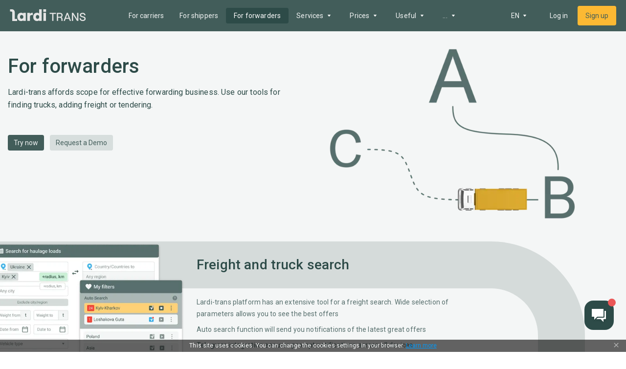

--- FILE ---
content_type: text/css; charset=UTF-8
request_url: https://lardi-trans.cz/_next/static/css/81e2e8dea4edd992.css
body_size: 7140
content:
.button_lrd-ui__TJR0K{--header-height:64px;--min-width-side-menu-show:767px;--open-side-menu-width:264px;--collapsed-side-menu-width:48px}@media screen and (max-width:767px){.button_lrd-ui__TJR0K{--header-height:56px;--min-width-side-menu-show:767px;--open-side-menu-width:264px;--collapsed-side-menu-width:0px}}.button_button__8r38R{display:inline-flex;align-items:center;justify-content:center;cursor:pointer;text-decoration:none;font-weight:400;font-size:14px;line-height:20px;border:none;border-radius:4px;transition:color .3s ease,background-color .3s ease;text-align:center}.button_button__disabled__7dzV8{pointer-events:none}.button_button__colorPrimary__21UXe{color:#f4f6f6;background-color:#425d5a}.button_button__colorPrimary__21UXe.button_button__outlined__iWUXO{box-shadow:inset 0 0 0 1px #425d5a;color:#f4f6f6}.button_button__colorPrimary__21UXe.button_button__disabled__7dzV8{color:#d5dbda;background-color:#819391}.button_button__colorPrimary__21UXe:hover{color:#f4f6f6;background-color:#6c817f}.button_button__colorPrimary__21UXe:active{color:#f4f6f6;background-color:#2d4b48}.button_button__colorSecondary___qGvq{color:#425d5a;background-color:#fcb933}.button_button__colorSecondary___qGvq.button_button__outlined__iWUXO{box-shadow:inset 0 0 0 1px #fcb933;background-color:transparent;color:#f4f6f6}.button_button__colorSecondary___qGvq.button_button__disabled__7dzV8{color:#819391;background-color:#fdd077}.button_button__colorSecondary___qGvq.button_button__disabled__7dzV8 svg path{fill:#819391}.button_button__colorSecondary___qGvq:hover{color:#425d5a;background-color:#fdc860}.button_button__colorSecondary___qGvq:active{color:#425d5a;background-color:#fcb11c}.button_button__colorGrey__U6MsZ{color:#425d5a;background-color:rgba(66,93,90,.16)}.button_button__colorGrey__U6MsZ.button_button__disabled__7dzV8{color:#819391;background-color:rgba(66,93,90,.1)}.button_button__colorGrey__U6MsZ:hover{color:#425d5a;background-color:#c0c9c8}.button_button__colorGrey__U6MsZ:active{color:#425d5a;background-color:#abb7b6}.button_button__colorPrimary__21UXe.button_button__transparent__1pNg3{color:#425d5a;background-color:transparent}.button_button__colorPrimary__21UXe.button_button__transparent__1pNg3.button_button__disabled__7dzV8{color:#819391}.button_button__colorPrimary__21UXe.button_button__transparent__1pNg3:hover{color:#425d5a;background-color:#c0c9c8}.button_button__colorPrimary__21UXe.button_button__transparent__1pNg3:active{color:#f4f6f6;background-color:#abb7b6}.button_button__colorGrey__U6MsZ.button_button__transparent__1pNg3{color:#425d5a;background-color:transparent}.button_button__colorGrey__U6MsZ.button_button__transparent__1pNg3.button_button__disabled__7dzV8{color:#819391;background-color:transparent}.button_button__colorGrey__U6MsZ.button_button__transparent__1pNg3:hover{color:#425d5a;background-color:#c0c9c8}.button_button__colorGrey__U6MsZ.button_button__transparent__1pNg3:active{color:#425d5a;background-color:#abb7b6}.button_button__contained__Ne_o2{border-radius:4px}.button_button__transparent__1pNg3{background-color:transparent}.button_button__outlined__iWUXO{border-radius:4px}.button_button__small__b36ny{padding:4px 12px}.button_button__medium__GkHJ0{padding:6px 12px}.button_button__large__rW81S{padding:10px 16px}.button_button__fullWidth__fTiAH{width:100%}.header_lrd-ui__8sHCC{--header-height:64px;--min-width-side-menu-show:767px;--open-side-menu-width:264px;--collapsed-side-menu-width:48px}@media screen and (max-width:767px){.header_lrd-ui__8sHCC{--header-height:56px;--min-width-side-menu-show:767px;--open-side-menu-width:264px;--collapsed-side-menu-width:0px}}.header_header__KNA9O{position:fixed;z-index:2;padding:12px 20px;background-color:#425d5a!important;top:0;left:0;right:0;box-shadow:none!important}@media(max-width:639px){.header_header__KNA9O{padding:13px 12px 12px}}.header_header_shadow__1Bfkt{box-shadow:0 4px 5px rgba(0,0,0,.14),0 1px 10px rgba(0,0,0,.12),0 2px 4px rgba(0,0,0,.2)}.header_header_largerContainer__vNFiU{display:flex;align-items:center;justify-content:space-between;position:relative;max-width:1560px;width:100%;margin:0 auto}@media(max-width:959px){.header_header_largerContainer__vNFiU{position:static}}.header_header__menu__pVr_7{width:calc(100% - 323px - 210px)}@media(max-width:959px){.header_header__menu__pVr_7{top:64px;left:0;position:fixed;bottom:0;width:270px;overflow:scroll;z-index:10;transform:translateX(-100%);transition:transform .3s;background-color:#f4f6f6}.header_header__menu_open__N03BI{transform:translateX(0);box-shadow:0 4px 5px rgba(0,0,0,.14),0 1px 10px rgba(0,0,0,.12),0 2px 4px rgba(0,0,0,.2)}}.header_header__logo__bR4_x{cursor:pointer;display:block;text-decoration:none;position:relative}@media(max-width:959px){.header_header__logo__bR4_x{display:none}}.header_header__logo__bR4_x svg{width:156px;fill:#e5e5e5}.header_header__logo_mobile__2EAIe{cursor:pointer;text-decoration:none;display:none}@media(max-width:959px){.header_header__logo_mobile__2EAIe{order:2;display:block;margin-right:8px;position:relative;z-index:2}}.header_header__logo_mobile__2EAIe svg{fill:#e5e5e5}.header_header__options__8m63a{z-index:2;display:flex;align-items:center;background-color:#425d5a}.header_header__options__8m63a a{margin-left:4px}@media(max-width:639px){.header_header__options__8m63a button{padding:8px}}.header_header__optionsLang__iObaz{min-width:80px;display:flex;align-items:center;justify-content:center}@media(max-width:639px){.header_header__optionsLang__iObaz{min-width:62px}}.header_header__mobileActions__qm1BH{display:none}@media(max-width:959px){.header_header__mobileActions__qm1BH{display:flex;align-items:center;justify-content:flex-start;position:relative;z-index:6}}.header_header__menuMobile__qH2ZR{order:1;margin-right:12px}.header_header__menuMobile__qH2ZR button{padding:0;width:36px;height:36px;border:none;outline:none;background-color:transparent;cursor:pointer}.header_header__menuMobile__qH2ZR button svg{fill:#e5e5e5}@media print{.header_header__KNA9O{display:none}}body.header_menu_open__UHEij{overflow:hidden;height:100%}body.header_menu_open__UHEij .header_menuOverlay__Zx_x_{z-index:1;position:fixed;top:0;left:0;bottom:0;right:0;background-color:rgba(0,0,0,.5);width:100%;height:100%;overflow:hidden}.container_lrd-ui__YNbcd{--header-height:64px;--min-width-side-menu-show:767px;--open-side-menu-width:264px;--collapsed-side-menu-width:48px}@media screen and (max-width:767px){.container_lrd-ui__YNbcd{--header-height:56px;--min-width-side-menu-show:767px;--open-side-menu-width:264px;--collapsed-side-menu-width:0px}}.container_container__Z68vW{width:100%;max-width:1312px;padding:0 16px;margin:0 auto}.container_container__lg__WGJ6a{max-width:1600px;padding:0 20px}@media(max-width:1279px){.container_container__lg__WGJ6a{padding:0 16px}}.container_container__sm__M8evC{max-width:990px}.partners_lrd-ui__f9NWz{--header-height:64px;--min-width-side-menu-show:767px;--open-side-menu-width:264px;--collapsed-side-menu-width:48px}@media screen and (max-width:767px){.partners_lrd-ui__f9NWz{--header-height:56px;--min-width-side-menu-show:767px;--open-side-menu-width:264px;--collapsed-side-menu-width:0px}}.partners_footerPartners__qjD5T{border-top:1px solid #6c817f;padding:24px 0;display:flex;align-items:center;justify-content:space-between}@media(max-width:639px){.partners_footerPartners__qjD5T{display:block;padding-bottom:0}}.partners_footerPartners__qjD5T ul{list-style:none;display:flex;align-items:center;justify-content:space-between}@media(max-width:639px){.partners_footerPartners__qjD5T ul{justify-content:flex-start;padding-bottom:24px}}.partners_footerPartners__payment__gXvRv li{margin-left:12px}.partners_footerPartners__payment__gXvRv li:first-child{margin-left:0}.partners_footerPartners__payment__icon__GE3zx{display:block}.partners_footerPartners__qjD5T svg{fill:#abb7b6}.partners_footerPartners__socials__aE6YT{display:flex;align-items:center;justify-content:flex-end}.partners_footerPartners__socials__aE6YT li{position:relative;margin-left:16px;transition:all .3s}.partners_footerPartners__socials__aE6YT li:first-child{margin-left:0}.partners_footerPartners__socials__icon__O3vbi{display:block;line-height:0}.partners_footerPartners__socials__aE6YT li:hover .partners_footerPartners__socials__icon__twitter__IbhZr,.partners_footerPartners__socials__aE6YT li:hover .partners_footerPartners__socials__icon__twitter__IbhZr path{fill:#000}.partners_footerPartners__socials__aE6YT li:hover .partners_footerPartners__socials__icon__youtube__Kd62s,.partners_footerPartners__socials__aE6YT li:hover .partners_footerPartners__socials__icon__youtube__Kd62s path{fill:red}.partners_footerPartners__socials__aE6YT li:hover .partners_footerPartners__socials__icon__facebook__o4RKD,.partners_footerPartners__socials__aE6YT li:hover .partners_footerPartners__socials__icon__facebook__o4RKD path{fill:#1877f2}.partners_footerPartners__socials__aE6YT .partners_footerPartners__socials__icon__instagram__hidden__C1xXr{position:absolute;visibility:hidden;opacity:0;top:0;bottom:0;left:0;right:0}.partners_footerPartners__socials__aE6YT li:hover .partners_footerPartners__socials__icon__instagram__VTp9q{visibility:hidden;opacity:0}.partners_footerPartners__socials__aE6YT li:hover .partners_footerPartners__socials__icon__instagram__hidden__C1xXr{visibility:visible;opacity:1}.select_lrd-ui__OrUJ8{--header-height:64px;--min-width-side-menu-show:767px;--open-side-menu-width:264px;--collapsed-side-menu-width:48px}@media screen and (max-width:767px){.select_lrd-ui__OrUJ8{--header-height:56px;--min-width-side-menu-show:767px;--open-side-menu-width:264px;--collapsed-side-menu-width:0px}}.select_select__H8OF_{position:relative}.select_select__input__bW8mE{padding:6px 10px!important;font-weight:400;font-size:14px;line-height:20px;background-color:#fff;color:#2d4b48}.select_select__input__bW8mE.select_size_sm__KGjfz{font-size:12px;padding:5px 10px}.select_select__input_multiline__f9qkb{padding:0}.select_select__input_focused__pyi52 fieldset{border-color:#d5dbda;border-width:1px}.select_select__outline__yHNm4{border-color:#d5dbda}.select_select__selectInput__8YCd_{padding:5px 30px 5px 10px!important}.select_select__selectInput_startAdornmentIcon__yjfRJ{padding-left:34px!important}.select_select__startAdornmentIcon__934f3{position:absolute;top:5px;left:8px;z-index:1;pointer-events:none}.select_select__options__JrFJ1{padding:0;max-height:300px}.select_select__options__JrFJ1 li{font-weight:400;font-size:12px;line-height:20px;white-space:normal}.select_select__options__JrFJ1 strong{font-weight:700}.select_select__options_textWrap__Dol7A li{white-space:normal}.select_select__icon__9HpdC{right:0}.select_select__label__157r3{transform:translate(10px,7px) scale(1);font-size:14px;color:#819391}.select_select__label_focused__mmm6r{transform:translate(14px,-9px) scale(1);font-size:11px;color:#425d5a}.select_select__label_error__YePxt{color:#819391}.select_select__adornedEnd__W71rq{background-color:#fff}.select_select__adornedEnd_input__yKCs0{padding-right:0}.select_select__adornedEnd__W71rq button{padding:0}.select_select__adornedEnd__W71rq svg{width:20px;height:20px}.select_select__groupTitle__ijR50{padding-top:4px;padding-bottom:4px;padding-left:8px!important;font-weight:700!important;color:#000;line-height:1.2;font-size:12px}.select_autocomplete__r91ox{position:relative}.select_autocomplete_inputRoot__E75ZQ{padding:0!important}.select_autocomplete_option__oAuGF{background-color:#fff!important;max-width:100%;font-weight:400;font-size:12px;line-height:20px;white-space:normal;padding-left:12px!important;word-break:keep-all;min-height:32px!important}.select_autocomplete_option__oAuGF:hover{background-color:rgba(66,93,90,.12)!important}.select_autocomplete_listbox__4_kHp{padding:0;overflow-x:hidden;overflow-y:auto}.select_autocomplete_noOption__1x0Tf{display:none}.footer_lrd-ui__9Re_A{--header-height:64px;--min-width-side-menu-show:767px;--open-side-menu-width:264px;--collapsed-side-menu-width:48px}@media screen and (max-width:767px){.footer_lrd-ui__9Re_A{--header-height:56px;--min-width-side-menu-show:767px;--open-side-menu-width:264px;--collapsed-side-menu-width:0px}}.footer_footer__b6ZN6{border-top:4px solid #fcb933;background-color:#425d5a}.footer_footer__bottom__Ad1hg{text-align:center;padding:0 0 20px}.footer_footer__bottom__Ad1hg p{margin:0;font-size:12px;line-height:20px;color:#eaeded}.footer_footer__top__dtR6X{padding:40px 0 24px;display:flex;align-items:flex-start;justify-content:space-between}@media(max-width:959px){.footer_footer__top__dtR6X{padding-top:16px;flex-wrap:wrap}}.footer_footer__colum___MXJg{width:25%}@media(max-width:1279px){.footer_footer__colum___MXJg{width:230px}.footer_footer__colum___MXJg:nth-child(n+2){width:calc((100% - 230px - 72px)/3)}}@media(max-width:959px){.footer_footer__colum___MXJg{padding-top:24px;width:calc(50% - 12px)}.footer_footer__colum___MXJg:nth-child(n+2){width:calc(50% - 12px)}}@media(max-width:639px){.footer_footer__colum___MXJg,.footer_footer__colum___MXJg:nth-child(n+2){width:100%}}.footer_footer__colum___MXJg ul{list-style:none}.footer_footer__colum___MXJg li{padding:6px 0}.footer_footer__colum___MXJg a{display:inline-block;text-decoration:none;color:#eaeded;font-size:14px;font-weight:400;line-height:20px}.footer_footer__colum___MXJg li:first-child{font-weight:700;font-size:16px;letter-spacing:.03em;color:#eaeded}.footer_footer__logo__5dThO{padding-left:12px}.footer_footer__logo__5dThO a{text-decoration:none;display:inline-block;max-width:276px;width:100%;font-size:0}.footer_footer__logo__5dThO svg{height:auto;width:100%;fill:#f4f6f6}.footer_footer__stores__xW31z{padding-top:22px}.footer_footer__stores__xW31z ul{list-style:none}.footer_footer__stores__xW31z li{padding:6px 0}.footer_footer__stores__xW31z a{display:inline-block;text-decoration:none}@media print{.footer_footer__b6ZN6{display:none}}@font-face{font-family:swiper-icons;src:url("data:application/font-woff;charset=utf-8;base64, [base64]//wADZ2x5ZgAAAywAAADMAAAD2MHtryVoZWFkAAABbAAAADAAAAA2E2+eoWhoZWEAAAGcAAAAHwAAACQC9gDzaG10eAAAAigAAAAZAAAArgJkABFsb2NhAAAC0AAAAFoAAABaFQAUGG1heHAAAAG8AAAAHwAAACAAcABAbmFtZQAAA/gAAAE5AAACXvFdBwlwb3N0AAAFNAAAAGIAAACE5s74hXjaY2BkYGAAYpf5Hu/j+W2+MnAzMYDAzaX6QjD6/4//Bxj5GA8AuRwMYGkAPywL13jaY2BkYGA88P8Agx4j+/8fQDYfA1AEBWgDAIB2BOoAeNpjYGRgYNBh4GdgYgABEMnIABJzYNADCQAACWgAsQB42mNgYfzCOIGBlYGB0YcxjYGBwR1Kf2WQZGhhYGBiYGVmgAFGBiQQkOaawtDAoMBQxXjg/wEGPcYDDA4wNUA2CCgwsAAAO4EL6gAAeNpj2M0gyAACqxgGNWBkZ2D4/wMA+xkDdgAAAHjaY2BgYGaAYBkGRgYQiAHyGMF8FgYHIM3DwMHABGQrMOgyWDLEM1T9/w8UBfEMgLzE////P/5//f/V/xv+r4eaAAeMbAxwIUYmIMHEgKYAYjUcsDAwsLKxc3BycfPw8jEQA/[base64]/uznmfPFBNODM2K7MTQ45YEAZqGP81AmGGcF3iPqOop0r1SPTaTbVkfUe4HXj97wYE+yNwWYxwWu4v1ugWHgo3S1XdZEVqWM7ET0cfnLGxWfkgR42o2PvWrDMBSFj/IHLaF0zKjRgdiVMwScNRAoWUoH78Y2icB/yIY09An6AH2Bdu/UB+yxopYshQiEvnvu0dURgDt8QeC8PDw7Fpji3fEA4z/PEJ6YOB5hKh4dj3EvXhxPqH/SKUY3rJ7srZ4FZnh1PMAtPhwP6fl2PMJMPDgeQ4rY8YT6Gzao0eAEA409DuggmTnFnOcSCiEiLMgxCiTI6Cq5DZUd3Qmp10vO0LaLTd2cjN4fOumlc7lUYbSQcZFkutRG7g6JKZKy0RmdLY680CDnEJ+UMkpFFe1RN7nxdVpXrC4aTtnaurOnYercZg2YVmLN/d/gczfEimrE/fs/bOuq29Zmn8tloORaXgZgGa78yO9/cnXm2BpaGvq25Dv9S4E9+5SIc9PqupJKhYFSSl47+Qcr1mYNAAAAeNptw0cKwkAAAMDZJA8Q7OUJvkLsPfZ6zFVERPy8qHh2YER+3i/BP83vIBLLySsoKimrqKqpa2hp6+jq6RsYGhmbmJqZSy0sraxtbO3sHRydnEMU4uR6yx7JJXveP7WrDycAAAAAAAH//wACeNpjYGRgYOABYhkgZgJCZgZNBkYGLQZtIJsFLMYAAAw3ALgAeNolizEKgDAQBCchRbC2sFER0YD6qVQiBCv/H9ezGI6Z5XBAw8CBK/m5iQQVauVbXLnOrMZv2oLdKFa8Pjuru2hJzGabmOSLzNMzvutpB3N42mNgZGBg4GKQYzBhYMxJLMlj4GBgAYow/P/PAJJhLM6sSoWKfWCAAwDAjgbRAAB42mNgYGBkAIIbCZo5IPrmUn0hGA0AO8EFTQAA");font-weight:400;font-style:normal}:root{--swiper-theme-color:#007aff}:host{position:relative;display:block;margin-left:auto;margin-right:auto;z-index:1}.swiper{margin-left:auto;margin-right:auto;position:relative;overflow:hidden;list-style:none;padding:0;z-index:1;display:block}.swiper-vertical>.swiper-wrapper{flex-direction:column}.swiper-wrapper{position:relative;width:100%;height:100%;z-index:1;display:flex;transition-property:transform;transition-timing-function:var(--swiper-wrapper-transition-timing-function,initial);box-sizing:content-box}.swiper-android .swiper-slide,.swiper-ios .swiper-slide,.swiper-wrapper{transform:translateZ(0)}.swiper-horizontal{touch-action:pan-y}.swiper-vertical{touch-action:pan-x}.swiper-slide{flex-shrink:0;width:100%;height:100%;position:relative;transition-property:transform;display:block}.swiper-slide-invisible-blank{visibility:hidden}.swiper-autoheight,.swiper-autoheight .swiper-slide{height:auto}.swiper-autoheight .swiper-wrapper{align-items:flex-start;transition-property:transform,height}.swiper-backface-hidden .swiper-slide{transform:translateZ(0);-webkit-backface-visibility:hidden;backface-visibility:hidden}.swiper-3d.swiper-css-mode .swiper-wrapper{perspective:1200px}.swiper-3d .swiper-wrapper{transform-style:preserve-3d}.swiper-3d{perspective:1200px}.swiper-3d .swiper-cube-shadow,.swiper-3d .swiper-slide{transform-style:preserve-3d}.swiper-css-mode>.swiper-wrapper{overflow:auto;scrollbar-width:none;-ms-overflow-style:none}.swiper-css-mode>.swiper-wrapper::-webkit-scrollbar{display:none}.swiper-css-mode>.swiper-wrapper>.swiper-slide{scroll-snap-align:start start}.swiper-css-mode.swiper-horizontal>.swiper-wrapper{scroll-snap-type:x mandatory}.swiper-css-mode.swiper-vertical>.swiper-wrapper{scroll-snap-type:y mandatory}.swiper-css-mode.swiper-free-mode>.swiper-wrapper{scroll-snap-type:none}.swiper-css-mode.swiper-free-mode>.swiper-wrapper>.swiper-slide{scroll-snap-align:none}.swiper-css-mode.swiper-centered>.swiper-wrapper:before{content:"";flex-shrink:0;order:9999}.swiper-css-mode.swiper-centered>.swiper-wrapper>.swiper-slide{scroll-snap-align:center center;scroll-snap-stop:always}.swiper-css-mode.swiper-centered.swiper-horizontal>.swiper-wrapper>.swiper-slide:first-child{-webkit-margin-start:var(--swiper-centered-offset-before);margin-inline-start:var(--swiper-centered-offset-before)}.swiper-css-mode.swiper-centered.swiper-horizontal>.swiper-wrapper:before{height:100%;min-height:1px;width:var(--swiper-centered-offset-after)}.swiper-css-mode.swiper-centered.swiper-vertical>.swiper-wrapper>.swiper-slide:first-child{-webkit-margin-before:var(--swiper-centered-offset-before);margin-block-start:var(--swiper-centered-offset-before)}.swiper-css-mode.swiper-centered.swiper-vertical>.swiper-wrapper:before{width:100%;min-width:1px;height:var(--swiper-centered-offset-after)}.swiper-3d .swiper-slide-shadow,.swiper-3d .swiper-slide-shadow-bottom,.swiper-3d .swiper-slide-shadow-left,.swiper-3d .swiper-slide-shadow-right,.swiper-3d .swiper-slide-shadow-top{position:absolute;left:0;top:0;width:100%;height:100%;pointer-events:none;z-index:10}.swiper-3d .swiper-slide-shadow{background:rgba(0,0,0,.15)}.swiper-3d .swiper-slide-shadow-left{background-image:linear-gradient(270deg,rgba(0,0,0,.5),transparent)}.swiper-3d .swiper-slide-shadow-right{background-image:linear-gradient(90deg,rgba(0,0,0,.5),transparent)}.swiper-3d .swiper-slide-shadow-top{background-image:linear-gradient(0deg,rgba(0,0,0,.5),transparent)}.swiper-3d .swiper-slide-shadow-bottom{background-image:linear-gradient(180deg,rgba(0,0,0,.5),transparent)}.swiper-lazy-preloader{width:42px;height:42px;position:absolute;left:50%;top:50%;margin-left:-21px;margin-top:-21px;z-index:10;transform-origin:50%;box-sizing:border-box;border-radius:50%;border:4px solid var(--swiper-preloader-color,var(--swiper-theme-color));border-top:4px solid transparent}.swiper-watch-progress .swiper-slide-visible .swiper-lazy-preloader,.swiper:not(.swiper-watch-progress) .swiper-lazy-preloader{animation:swiper-preloader-spin 1s linear infinite}.swiper-lazy-preloader-white{--swiper-preloader-color:#fff}.swiper-lazy-preloader-black{--swiper-preloader-color:#000}@keyframes swiper-preloader-spin{0%{transform:rotate(0deg)}to{transform:rotate(1turn)}}.cookieModal_lrd-ui__WpC6t{--header-height:64px;--min-width-side-menu-show:767px;--open-side-menu-width:264px;--collapsed-side-menu-width:48px}@media screen and (max-width:767px){.cookieModal_lrd-ui__WpC6t{--header-height:56px;--min-width-side-menu-show:767px;--open-side-menu-width:264px;--collapsed-side-menu-width:0px}}.cookieModal_cookieModal__xLnJD{z-index:10000;position:fixed;bottom:0;left:0;width:100%;padding:6px 30px;background:rgba(0,0,0,.6);font-size:12px;color:#fff;text-align:center}.cookieModal_cookieModal__xLnJD a{color:#0197f6;text-decoration:underline}.cookieModal_cookieModal_link__ivC9x{background:unset;border:0;margin:0;padding:0;color:#0197f6;text-decoration:underline;cursor:pointer}.cookieModal_cookieModal_closeBtn__xPLj7{position:absolute;top:50%;right:10px;width:20px;height:20px;transform:translateY(-50%);background:unset;border:0;margin:0;padding:0;cursor:pointer}.cookieModal_cookieModal_closeBtn__xPLj7 svg{fill:#fff;opacity:54%;width:12px;height:12px}.cookieModal_cookieModal_closeBtn__xPLj7:hover svg{opacity:1}.swiper-pagination{position:absolute;text-align:center;transition:opacity .3s;transform:translateZ(0);z-index:10}.swiper-pagination.swiper-pagination-hidden{opacity:0}.swiper-pagination-disabled>.swiper-pagination,.swiper-pagination.swiper-pagination-disabled{display:none!important}.swiper-horizontal>.swiper-pagination-bullets,.swiper-pagination-bullets.swiper-pagination-horizontal,.swiper-pagination-custom,.swiper-pagination-fraction{bottom:var(--swiper-pagination-bottom,8px);top:var(--swiper-pagination-top,auto);left:0;width:100%}.swiper-pagination-bullets-dynamic{overflow:hidden;font-size:0}.swiper-pagination-bullets-dynamic .swiper-pagination-bullet{transform:scale(.33);position:relative}.swiper-pagination-bullets-dynamic .swiper-pagination-bullet-active,.swiper-pagination-bullets-dynamic .swiper-pagination-bullet-active-main{transform:scale(1)}.swiper-pagination-bullets-dynamic .swiper-pagination-bullet-active-prev{transform:scale(.66)}.swiper-pagination-bullets-dynamic .swiper-pagination-bullet-active-prev-prev{transform:scale(.33)}.swiper-pagination-bullets-dynamic .swiper-pagination-bullet-active-next{transform:scale(.66)}.swiper-pagination-bullets-dynamic .swiper-pagination-bullet-active-next-next{transform:scale(.33)}.swiper-pagination-bullet{width:var(--swiper-pagination-bullet-width,var(--swiper-pagination-bullet-size,8px));height:var(--swiper-pagination-bullet-height,var(--swiper-pagination-bullet-size,8px));display:inline-block;border-radius:var(--swiper-pagination-bullet-border-radius,50%);background:var(--swiper-pagination-bullet-inactive-color,#000);opacity:var(--swiper-pagination-bullet-inactive-opacity,.2)}button.swiper-pagination-bullet{border:none;margin:0;padding:0;box-shadow:none;-webkit-appearance:none;-moz-appearance:none;appearance:none}.swiper-pagination-clickable .swiper-pagination-bullet{cursor:pointer}.swiper-pagination-bullet:only-child{display:none!important}.swiper-pagination-bullet-active{opacity:var(--swiper-pagination-bullet-opacity,1);background:var(--swiper-pagination-color,var(--swiper-theme-color))}.swiper-pagination-vertical.swiper-pagination-bullets,.swiper-vertical>.swiper-pagination-bullets{right:var(--swiper-pagination-right,8px);left:var(--swiper-pagination-left,auto);top:50%;transform:translate3d(0,-50%,0)}.swiper-pagination-vertical.swiper-pagination-bullets .swiper-pagination-bullet,.swiper-vertical>.swiper-pagination-bullets .swiper-pagination-bullet{margin:var(--swiper-pagination-bullet-vertical-gap,6px) 0;display:block}.swiper-pagination-vertical.swiper-pagination-bullets.swiper-pagination-bullets-dynamic,.swiper-vertical>.swiper-pagination-bullets.swiper-pagination-bullets-dynamic{top:50%;transform:translateY(-50%);width:8px}.swiper-pagination-vertical.swiper-pagination-bullets.swiper-pagination-bullets-dynamic .swiper-pagination-bullet,.swiper-vertical>.swiper-pagination-bullets.swiper-pagination-bullets-dynamic .swiper-pagination-bullet{display:inline-block;transition:transform .2s,top .2s}.swiper-horizontal>.swiper-pagination-bullets .swiper-pagination-bullet,.swiper-pagination-horizontal.swiper-pagination-bullets .swiper-pagination-bullet{margin:0 var(--swiper-pagination-bullet-horizontal-gap,4px)}.swiper-horizontal>.swiper-pagination-bullets.swiper-pagination-bullets-dynamic,.swiper-pagination-horizontal.swiper-pagination-bullets.swiper-pagination-bullets-dynamic{left:50%;transform:translateX(-50%);white-space:nowrap}.swiper-horizontal>.swiper-pagination-bullets.swiper-pagination-bullets-dynamic .swiper-pagination-bullet,.swiper-pagination-horizontal.swiper-pagination-bullets.swiper-pagination-bullets-dynamic .swiper-pagination-bullet{transition:transform .2s,left .2s}.swiper-horizontal.swiper-rtl>.swiper-pagination-bullets-dynamic .swiper-pagination-bullet{transition:transform .2s,right .2s}.swiper-pagination-fraction{color:var(--swiper-pagination-fraction-color,inherit)}.swiper-pagination-progressbar{background:var(--swiper-pagination-progressbar-bg-color,rgba(0,0,0,.25));position:absolute}.swiper-pagination-progressbar .swiper-pagination-progressbar-fill{background:var(--swiper-pagination-color,var(--swiper-theme-color));position:absolute;left:0;top:0;width:100%;height:100%;transform:scale(0);transform-origin:left top}.swiper-rtl .swiper-pagination-progressbar .swiper-pagination-progressbar-fill{transform-origin:right top}.swiper-horizontal>.swiper-pagination-progressbar,.swiper-pagination-progressbar.swiper-pagination-horizontal,.swiper-pagination-progressbar.swiper-pagination-vertical.swiper-pagination-progressbar-opposite,.swiper-vertical>.swiper-pagination-progressbar.swiper-pagination-progressbar-opposite{width:100%;height:var(--swiper-pagination-progressbar-size,4px);left:0;top:0}.swiper-horizontal>.swiper-pagination-progressbar.swiper-pagination-progressbar-opposite,.swiper-pagination-progressbar.swiper-pagination-horizontal.swiper-pagination-progressbar-opposite,.swiper-pagination-progressbar.swiper-pagination-vertical,.swiper-vertical>.swiper-pagination-progressbar{width:var(--swiper-pagination-progressbar-size,4px);height:100%;left:0;top:0}.swiper-pagination-lock{display:none}.helpcrunchWidget_lrd-ui__Q4mYo{--header-height:64px;--min-width-side-menu-show:767px;--open-side-menu-width:264px;--collapsed-side-menu-width:48px}@media screen and (max-width:767px){.helpcrunchWidget_lrd-ui__Q4mYo{--header-height:56px;--min-width-side-menu-show:767px;--open-side-menu-width:264px;--collapsed-side-menu-width:0px}}.helpcrunchWidget_helpcrunch__r5TDX{z-index:16777000;position:fixed;bottom:45px;right:25px;left:auto;margin:0;padding:0;width:60px;height:60px;display:flex;align-items:center;justify-content:center;cursor:pointer}.helpcrunchWidget_helpcrunch_btn__YAIy5{background:none;border:none;padding:0;margin:0;cursor:pointer}.helpcrunchWidget_helpcrunch_icon__4f9nV{flex-shrink:0;display:flex;align-items:center;justify-content:center;width:60px;height:60px;margin:0;padding:0;background-color:#2d4b48;border-radius:18px;overflow:hidden;cursor:pointer}.helpcrunchWidget_helpcrunch_icon__4f9nV svg{fill:#fff}.helpcrunchWidget_helpcrunch_pin__TInGc{position:absolute;top:-4px;right:-4px;display:flex;align-items:center;justify-content:center;min-width:16px;height:16px;border-radius:50%;background-color:#eb5757;-webkit-user-select:none;-moz-user-select:none;user-select:none}.requestModal_lrd-ui__e9kRP{--header-height:64px;--min-width-side-menu-show:767px;--open-side-menu-width:264px;--collapsed-side-menu-width:48px}@media screen and (max-width:767px){.requestModal_lrd-ui__e9kRP{--header-height:56px;--min-width-side-menu-show:767px;--open-side-menu-width:264px;--collapsed-side-menu-width:0px}}.requestModal_modal__BjIRH{max-width:100%;width:788px}@media screen and (max-width:959px){.requestModal_modal__BjIRH{width:500px}}.requestModal_modal__loader__LT5_D{position:absolute;top:0;left:0;bottom:0;right:0;z-index:5;background-color:hsla(0,0%,100%,.8);display:flex;align-items:center;justify-content:center}.requestModal_modal__content__E_zZb{padding:24px 32px 24px 8px;display:flex;align-items:stretch;justify-content:space-between}@media screen and (max-width:959px){.requestModal_modal__content__E_zZb{padding:24px 16px;display:block}}.requestModal_modal__form__xrcTR{width:50%;padding:22px 23px}@media screen and (max-width:959px){.requestModal_modal__form__xrcTR{width:100%}}@media screen and (max-width:639px){.requestModal_modal__form__xrcTR{padding:0}}.requestModal_modal__form_title__B2OaG{margin-bottom:24px}.requestModal_modal__form_title__B2OaG h3{font-weight:700;font-size:26px;line-height:30px;color:#425d5a;margin-bottom:10px}.requestModal_modal__form_title__B2OaG p{font-weight:400;font-size:12px;line-height:20px;color:#576f6d}.requestModal_modal__form_row__HjgcG{padding-bottom:16px}.requestModal_modal__form_row__HjgcG:first-child{padding-bottom:12px}.requestModal_modal__form_row__HjgcG:last-child{padding-bottom:21px}.requestModal_modal__slider__aHkA3{width:50%;background:#fdd077;border-radius:8px}@media screen and (max-width:959px){.requestModal_modal__slider__aHkA3{display:none}}.requestModal_slide__jI9Rc{display:flex;height:100%;flex-wrap:wrap;justify-content:center;align-items:center;align-content:space-between}.requestModal_slide_title__W_B9_{width:100%;padding:32px 0 34px;font-weight:500;font-size:18px;line-height:24px;text-align:center;color:#576f6d}.requestModal_slide_content__mSrpq{height:274px;width:100%;position:relative;max-width:96%}.requestModal_slide_content_slide1__iq3JW{max-width:330px!important;min-width:330px!important;height:auto!important;max-height:100%;min-height:0!important}.requestModal_slide_space__7WX7y{height:60px;width:100%;pointer-events:none}.requestModal_slide_aiImage_slide1__JLv1Z span:nth-child(2){position:absolute!important;bottom:24px!important;left:56px!important;z-index:2}.requestModal_slide_aiImage_slide2__hUxQ4 span:nth-child(2){position:absolute!important;bottom:18px!important;left:56px!important;z-index:2}.requestModal_sliderSwiper__SMaOu{height:100%}.requestModal_sliderSwiper__horizontal__8UKyU{bottom:20px!important;cursor:pointer}.requestModal_sliderSwiper__bullet__6Z_LT{width:32px;height:4px;margin:0 4px;background:#abb7b6;border-radius:6px;display:inline-block}.requestModal_sliderSwiper__bullet_active__yjHTF{background:#fcb11c}.requestModal_successModal__E4ngZ{max-width:100%;width:400px}.requestModal_successModal__content__6YZq4{padding:12px 16px 18px;display:flex;align-items:flex-start;justify-content:space-between}.requestModal_successModal__image__gApXG{width:72px;height:72px;display:flex;align-items:center;justify-content:center}.requestModal_successModal__text__CTlOI{padding-top:12px;width:calc(100% - 84px)}.requestModal_successModal__text__CTlOI h3{margin-bottom:5px;font-weight:500;font-size:24px;line-height:24px;color:#425d5a}.requestModal_successModal__text__CTlOI p{font-size:14px;line-height:18px;color:#6c817f}.layout_lrd-ui__IT6ms{--header-height:64px;--min-width-side-menu-show:767px;--open-side-menu-width:264px;--collapsed-side-menu-width:48px}@media screen and (max-width:767px){.layout_lrd-ui__IT6ms{--header-height:56px;--min-width-side-menu-show:767px;--open-side-menu-width:264px;--collapsed-side-menu-width:0px}}.layout_wrapper__QpxG_{width:100%;height:100%;display:flex;flex-direction:column;padding-top:64px}.layout_wrapper__QpxG_>*{box-sizing:border-box}.layout_content__lwoys{z-index:1;position:relative;flex:1 1;display:block;background-color:#f4f6f6}.buttonGroup_lrd-ui___FAPC{--header-height:64px;--min-width-side-menu-show:767px;--open-side-menu-width:264px;--collapsed-side-menu-width:48px}@media screen and (max-width:767px){.buttonGroup_lrd-ui___FAPC{--header-height:56px;--min-width-side-menu-show:767px;--open-side-menu-width:264px;--collapsed-side-menu-width:0px}}.buttonGroup_buttonGroup__A9Auc{display:flex;align-items:stretch;justify-content:flex-start}.buttonGroup_buttonGroup__button__6KCDX{padding:0 12px;min-height:24px;height:24px;border:1px solid #425d5a;border-right:none;color:#425d5a;font-weight:400;font-size:12px;line-height:16px;background-color:#fff;cursor:pointer}.buttonGroup_buttonGroup__button__6KCDX.buttonGroup_size_sm__IxT0s{min-height:28px;height:28px}.buttonGroup_buttonGroup_fullWidth__DSBN4 li{width:100%}.buttonGroup_buttonGroup_fullWidth__DSBN4 li button{width:100%!important;height:100%!important}@media screen and (max-width:767px){.buttonGroup_buttonGroup_fullWidth__DSBN4 li button{word-break:break-word}}.buttonGroup_buttonGroup_error__iE6cF button{border-color:#d32f2f}.buttonGroup_buttonGroup__active___sCCG{background-color:#425d5a;color:#fff}.buttonGroup_buttonGroup__A9Auc li:first-child button{border-top-left-radius:4px;border-bottom-left-radius:4px}.buttonGroup_buttonGroup__A9Auc li:last-child button{border-top-right-radius:4px;border-bottom-right-radius:4px;border-right:1px solid #425d5a}

--- FILE ---
content_type: text/css; charset=UTF-8
request_url: https://lardi-trans.cz/_next/static/css/fa53858d1bf24c07.css
body_size: 3021
content:
.promo_lrd-ui___a0bj{--header-height:64px;--min-width-side-menu-show:767px;--open-side-menu-width:264px;--collapsed-side-menu-width:48px}@media screen and (max-width:767px){.promo_lrd-ui___a0bj{--header-height:56px;--min-width-side-menu-show:767px;--open-side-menu-width:264px;--collapsed-side-menu-width:0px}}.promo_promoSection__tv9bM{padding:80px 0}@media(max-width:639px){.promo_promoSection__tv9bM{padding:0}}.promo_promoSection__content__rRdLf{background-color:#d5dbda}.promo_promoSection__description__2DmTA{display:flex;align-items:flex-end;justify-content:center}.promo_promoSection__image__YtG4K{width:212px;position:relative;height:1px}.promo_promoSection__image_wrap__lc_X2{line-height:0;position:absolute;width:160px;bottom:0;left:50%;transform:translateX(-50%)}@media(max-width:639px){.promo_promoSection__image__YtG4K{display:none}}.promo_promoSection__text__G9_Ns{padding:14px 0 12px}.promo_promoSection__text__G9_Ns h2{color:#2d4b48;font-size:20px;font-weight:500;line-height:28px}.promo_promoSection__text__G9_Ns p{font-weight:400;font-size:14px;line-height:24px;color:#2d4b48}@media(max-width:639px){.promo_promoSection__text__G9_Ns{width:100%}}.promo_promoSection__stores__wPEia{padding-top:8px;display:flex;align-items:center;justify-content:flex-start}.promo_promoSection__stores__wPEia a{display:block;text-decoration:none;margin-right:12px}.textBlock_lrd-ui__wo4PF{--header-height:64px;--min-width-side-menu-show:767px;--open-side-menu-width:264px;--collapsed-side-menu-width:48px}@media screen and (max-width:767px){.textBlock_lrd-ui__wo4PF{--header-height:56px;--min-width-side-menu-show:767px;--open-side-menu-width:264px;--collapsed-side-menu-width:0px}}.textBlock_textBlock__VBLt5{padding:40px 0}.textBlock_textBlock__VBLt5 p{font-size:12px;line-height:20px;color:#576f6d}.search_lrd-ui__waNk5{--header-height:64px;--min-width-side-menu-show:767px;--open-side-menu-width:264px;--collapsed-side-menu-width:48px}@media screen and (max-width:767px){.search_lrd-ui__waNk5{--header-height:56px;--min-width-side-menu-show:767px;--open-side-menu-width:264px;--collapsed-side-menu-width:0px}}.search_search__akiht{position:relative;overflow:hidden;padding:40px 0}.search_search__akiht:before{content:"";position:absolute;top:136px;right:calc(50% - 640px + 276px - 96px);width:200%;height:200%;border-radius:96px;box-shadow:0 0 0 96px #d5dbda;z-index:1}@media(max-width:1279px){.search_search__akiht:before{width:200%;right:-96px}}.search_search__wrap__faN6Y{margin:0 auto;position:relative;z-index:2;display:flex;align-items:flex-start;justify-content:flex-start}.search_search__image__QePSd{margin-right:16px;margin-left:-40px;position:relative;width:410px;min-height:340px;align-self:stretch}@media(max-width:959px){.search_search__image__QePSd{width:calc(100% - 500px - 16px);min-width:10%}}@media(max-width:639px){.search_search__image__QePSd{width:20%;margin-right:12px}}.search_search__image__QePSd img,.search_search__image__QePSd>span{position:absolute;top:0;right:0;object-fit:cover;object-position:top right}.search_search__image__QePSd img:nth-child(2){top:256px;right:148px}.search_search__content__rl7eJ{max-width:560px;width:100%}@media(max-width:639px){.search_search__content__rl7eJ{width:calc(80% - 12px)}}.search_search__reverse__rbrwY:before{right:auto;left:calc(50% - 640px + 160px - 96px)}.search_search__reverse__rbrwY .search_search__wrap__faN6Y{padding:0 160px}@media(max-width:1279px){.search_search__reverse__rbrwY .search_search__wrap__faN6Y{padding:0;margin-right:-16px}}.search_search__reverse__rbrwY .search_search__image__QePSd{order:2;margin-right:0;margin-left:0}.search_search__reverse__rbrwY .search_search__image__QePSd img{object-fit:cover;object-position:top left}.search_search__reverse__rbrwY .search_search__content__rl7eJ{max-width:560px;order:1;padding-right:60px}@media(max-width:639px){.search_search__reverse__rbrwY .search_search__content__rl7eJ{width:80%;padding-right:16px}}.texter_lrd-ui__umJ1F{--header-height:64px;--min-width-side-menu-show:767px;--open-side-menu-width:264px;--collapsed-side-menu-width:48px}@media screen and (max-width:767px){.texter_lrd-ui__umJ1F{--header-height:56px;--min-width-side-menu-show:767px;--open-side-menu-width:264px;--collapsed-side-menu-width:0px}}.texter_textBlock__title__k12oo{font-weight:500;font-size:28px;line-height:36px;margin-bottom:16px!important;color:#2d4b48}.texter_textBlock__title__k12oo svg{display:inline-block;vertical-align:bottom;margin-right:10px}.texter_textBlock__largeGap__YkRwE{min-height:96px;display:flex;align-items:center;justify-content:flex-start}.texter_textBlock__ZP8GA p{margin-bottom:8px;font-weight:400;font-size:14px;line-height:24px;color:#576f6d}.texter_textBlock__ZP8GA p:last-child{margin-bottom:8px}.texter_textBlock__ZP8GA p strong{font-weight:700}.texter_textBlock__buttonRow__yBi_o{padding-top:20px}.texter_textBlock__buttonRow__yBi_o a,.texter_textBlock__buttonRow__yBi_o button{padding-left:32px;padding-right:32px;margin-right:12px}.texter_textBlock__buttonRow__yBi_o a:last-child,.texter_textBlock__buttonRow__yBi_o button:last-child{margin-right:0}@media(max-width:639px){.texter_textBlock__buttonRow__yBi_o a,.texter_textBlock__buttonRow__yBi_o button{padding-left:12px;padding-right:12px}}.texter_textBlock__curve__bottom__Ndjgu{position:absolute;left:0;right:0;bottom:0;top:50%;overflow:hidden;z-index:1}.texter_textBlock__curve__bottom__Ndjgu:before{content:"";position:absolute;bottom:96px;left:calc(50% - 640px + 124px + 192px);width:150%;height:200%;border-radius:96px;box-shadow:0 0 0 96px #d5dbda;z-index:1}@media(max-width:639px){.texter_textBlock__curve__bottom__Ndjgu:before{left:97%}}.texter_textBlock__curve__bottom_reverse__xg0ru:before{left:auto;right:calc(50% - 640px + 300px + 192px)}.texter_textBlock__curve__bottom_revert__rp3_9:before{left:calc(50% + 640px - 124px + 192px)}.texter_textBlock__curve__top__BKWmf{position:absolute;left:0;right:0;bottom:50%;top:0;overflow:hidden;z-index:1}.texter_textBlock__curve__top__BKWmf:before{content:"";position:absolute;top:96px;right:calc(50% + 640px - 124px - 96px);width:150%;height:200%;border-radius:96px;box-shadow:0 0 0 96px #d5dbda;z-index:1}@media(max-width:639px){.texter_textBlock__curve__top__BKWmf:before{right:calc(3% + 96px)}}.texter_textBlock__curve__top_reverse__9z3yu:before{right:auto;left:calc(50% + 640px - 300px - 96px)}.texter_textBlock__curve__top_revert__XILsg:before{top:136px;right:calc(50% - 640px + 124px - 96px)}@media(max-width:959px){.texter_textBlock__curve__top_revert__XILsg:before{top:96px;right:-30%}}.texter_textBlock__aiBlock___GrRo{padding:12px;background-color:#fff7e8;border-radius:12px;display:flex;align-items:flex-start;justify-content:space-between}.texter_textBlock__aiBlock_icon__Lo_GQ{width:32px;height:32px;margin-right:8px}.texter_textBlock__aiBlock_icon__Lo_GQ svg{width:100%;height:100%}.texter_textBlock__aiBlock_icon__Lo_GQ svg path{fill:#d4920d}.texter_textBlock__aiBlock_text__WqWOq{width:calc(100% - 40px)}.texter_textBlock__aiBlock_text__WqWOq p{font-size:14px;line-height:24px;color:#576f6d;margin-bottom:0}.video_lrd-ui__f3bUU{--header-height:64px;--min-width-side-menu-show:767px;--open-side-menu-width:264px;--collapsed-side-menu-width:48px}@media screen and (max-width:767px){.video_lrd-ui__f3bUU{--header-height:56px;--min-width-side-menu-show:767px;--open-side-menu-width:264px;--collapsed-side-menu-width:0px}}.video_video_preview__OpfDM{position:relative;width:720px;max-width:100%;margin:0 auto}.video_video_preview__OpfDM:hover .video_video_playButton__2ys4_{transform:translate(-50%,-50%) scale(1.1)}.video_video__ThnB7 img{display:block;max-width:100%;width:auto;margin:0 auto}.video_video_playButton__2ys4_{z-index:1;position:absolute;top:50%;left:50%;transform:translate(-50%,-50%);padding:18px 20px;border-radius:12px;border:none;background:#425d5a;color:#fff;font-size:41px;line-height:1;cursor:pointer;transition:transform .3s ease}.video_video_container__mvt6Z{position:relative;margin:auto;width:720px;max-width:100%}.video_video_wrapper__DIeJO{position:relative;padding-top:56.25%;border-radius:12px;overflow:hidden}.video_videoPlayer__9Yszg{position:absolute;top:0;left:0;width:100%;height:100%;max-width:100%;border-radius:12px}.video_modal__Wc_gB{position:relative;max-width:1000px;background-color:transparent;border-radius:12px;overflow:unset}@media(max-width:959px){.video_modal__Wc_gB{max-width:calc(100% - 64px)}}.video_modal__content__SwX1k{overflow:unset;padding:0!important;border-radius:12px}.video_modal__close__7YheE{position:absolute;top:0;right:-48px;width:40px;height:40px;padding:0;border-radius:4px;border:none;outline:none;line-height:0;background-color:#fff;cursor:pointer}@media(max-width:959px){.video_modal__close__7YheE{right:-23px;width:20px;height:20px}}.video_modal__close__7YheE svg{fill:#425d5a}.message_lrd-ui__H1cWg{--header-height:64px;--min-width-side-menu-show:767px;--open-side-menu-width:264px;--collapsed-side-menu-width:48px}@media screen and (max-width:767px){.message_lrd-ui__H1cWg{--header-height:56px;--min-width-side-menu-show:767px;--open-side-menu-width:264px;--collapsed-side-menu-width:0px}}.message_message__UgIFd{position:relative;padding:40px 0}.message_message__wrap__1ip0k{position:relative;z-index:2;display:flex;align-items:flex-start;justify-content:flex-start}@media(max-width:959px){.message_message__wrap__1ip0k{flex-direction:column;align-items:center}}.message_message__video__mBQ__{width:306px;height:196px}@media(max-width:959px){.message_message__video__mBQ__{order:1}}.message_message__content__K_Mq2{max-width:480px;width:100%;margin-left:16px}@media(max-width:959px){.message_message__content__K_Mq2{margin-bottom:20px;margin-left:0}}.message_message__UgIFd a.message_message__btnLink__a4MhP{margin-top:12px;display:inline-block}.message_message__UgIFd a.message_message__btnLink__a4MhP button{padding-left:32px;padding-right:32px}.vehicle_lrd-ui__xXaOf{--header-height:64px;--min-width-side-menu-show:767px;--open-side-menu-width:264px;--collapsed-side-menu-width:48px}@media screen and (max-width:767px){.vehicle_lrd-ui__xXaOf{--header-height:56px;--min-width-side-menu-show:767px;--open-side-menu-width:264px;--collapsed-side-menu-width:0px}}.vehicle_vehicle__5Mnyp{position:relative;overflow:hidden;padding:40px 0}.vehicle_vehicle__5Mnyp:before{content:"";position:absolute;bottom:216px;left:calc(50% + 640px - 84px);width:200%;height:200%;border-radius:96px;box-shadow:0 0 0 96px #d5dbda;z-index:1}@media(max-width:1279px){.vehicle_vehicle__5Mnyp:before{display:none}}.vehicle_vehicle__wrap__gINfB{position:relative;z-index:2;display:flex;align-items:flex-start;justify-content:center}.vehicle_vehicle__image__brcgR{margin-left:16px;position:relative;width:340px;height:350px}.vehicle_vehicle__image__brcgR>span{position:absolute!important;top:0;left:0}@media(max-width:959px){.vehicle_vehicle__image__brcgR{width:33%;min-width:10%}}@media(max-width:639px){.vehicle_vehicle__image__brcgR{width:20%;margin-left:12px}}.vehicle_vehicle__content__lC_vK{max-width:480px;width:100%}@media(max-width:639px){.vehicle_vehicle__content__lC_vK{width:calc(80% - 12px)}}.vehicle_vehicle_reverse__9fGbw:before{left:auto;right:calc(50% + 640px + 32px)}@media(max-width:1279px){.vehicle_vehicle_reverse__9fGbw:before{display:block}}.vehicle_vehicle_reverse__9fGbw .vehicle_vehicle__wrap__gINfB{padding:0 160px;justify-content:flex-start}@media(max-width:959px){.vehicle_vehicle_reverse__9fGbw .vehicle_vehicle__wrap__gINfB{padding:0;justify-content:center}}.vehicle_vehicle_reverse__9fGbw .vehicle_vehicle__image__brcgR{order:1}.vehicle_vehicle_reverse__9fGbw .vehicle_vehicle__image__brcgR>span{position:absolute!important;top:0;left:auto;right:0}.vehicle_vehicle_reverse__9fGbw .vehicle_vehicle__content__lC_vK{order:2;padding-left:16px}@media(max-width:639px){.vehicle_vehicle_reverse__9fGbw .vehicle_vehicle__content__lC_vK{padding:0 0 0 16px}}.first_lrd-ui__Ot8P4{--header-height:64px;--min-width-side-menu-show:767px;--open-side-menu-width:264px;--collapsed-side-menu-width:48px}@media screen and (max-width:767px){.first_lrd-ui__Ot8P4{--header-height:56px;--min-width-side-menu-show:767px;--open-side-menu-width:264px;--collapsed-side-menu-width:0px}}.first_firstSection__ZBORN{overflow:hidden}.first_first__S0kaH{padding:24px 0 0;display:flex;align-items:flex-start;justify-content:flex-start}@media(max-width:1279px){.first_first__S0kaH{justify-content:space-between}}.first_first__text__bTf9D{width:100%;max-width:560px;padding-top:24px}@media(max-width:1279px){.first_first__text__bTf9D{width:60%;margin-left:0}}.first_first__text_reverse__LDlrM{margin-left:112px}@media(max-width:1279px){.first_first__text_reverse__LDlrM{margin-left:0}}@media(max-width:639px){.first_first__text__bTf9D{width:80%;margin-left:0}.first_first__text_reverse__LDlrM{margin-left:0;width:100%}}.first_first__text__bTf9D h1{font-weight:500;font-size:40px;line-height:48px;color:#2d4b48}@media(max-width:639px){.first_first__text__bTf9D h1{font-size:32px;line-height:1.2}}.first_first__text__bTf9D p{padding-top:16px;font-weight:400;font-size:16px;line-height:26px;color:#2d4b48}.first_first__text_button__BGEyq{padding-top:48px}.first_first__text_button__BGEyq a{display:inline-block;margin-right:12px;margin-bottom:8px}.first_first__image__sO687{margin-left:92px;position:relative;width:40%;height:366px}@media(max-width:1279px){.first_first__image__sO687{margin-right:-16px}}.first_first__image_reverse__YaWsg{width:40%;margin-left:0;text-align:left;height:366px}.first_first__image_reverse__YaWsg img{position:absolute;right:0}@media(max-width:1279px){.first_first__image_reverse__YaWsg img{margin-left:-16px;margin-right:0}.first_first__image__sO687{width:calc(40% - 46px);margin-left:0}}@media(max-width:639px){.first_first__image__sO687{width:18%}.first_first__image_reverse__YaWsg{width:0;display:none}}.document_lrd-ui__ZtJqM{--header-height:64px;--min-width-side-menu-show:767px;--open-side-menu-width:264px;--collapsed-side-menu-width:48px}@media screen and (max-width:767px){.document_lrd-ui__ZtJqM{--header-height:56px;--min-width-side-menu-show:767px;--open-side-menu-width:264px;--collapsed-side-menu-width:0px}}.document_document__KzDfK{padding:80px 0;overflow:hidden}@media(max-width:959px){.document_document__KzDfK{padding:40px 0}}.document_document__wrap__uz9J3{max-width:1032px;margin:0 auto;display:flex;align-items:flex-start;justify-content:space-between}@media(max-width:959px){.document_document__wrap__uz9J3{justify-content:flex-start}}.document_document__content__c1DMg{max-width:480px;margin-right:16px}@media(max-width:639px){.document_document__content__c1DMg{width:calc(80% - 12px);margin-right:12px}}.document_document__image__a46i3{width:536px;position:relative}.document_document__image__a46i3>span{position:absolute!important;top:0;left:0}@media(max-width:959px){.document_document__image__a46i3{width:33%;min-width:10%}}@media(max-width:639px){.document_document__image__a46i3{width:20%;margin-left:12px}}.document_document__reverse__64gQ2 .document_document__image__a46i3{order:1}.document_document__reverse__64gQ2 .document_document__image__a46i3>span{position:absolute!important;top:0;left:auto;right:0}.document_document__reverse__64gQ2 .document_document__content__c1DMg{margin-right:0;margin-left:16px;order:2}.transport_lrd-ui__3415E{--header-height:64px;--min-width-side-menu-show:767px;--open-side-menu-width:264px;--collapsed-side-menu-width:48px}@media screen and (max-width:767px){.transport_lrd-ui__3415E{--header-height:56px;--min-width-side-menu-show:767px;--open-side-menu-width:264px;--collapsed-side-menu-width:0px}}.transport_transport__qrgbo{position:relative;padding:104px 0 96px;overflow:hidden}@media(max-width:639px){.transport_transport__qrgbo{padding:50px 0 30px}}.transport_transport__wrap__Oip86{position:relative;z-index:2;display:flex;align-items:flex-start;justify-content:flex-start}.transport_transport__image__1VX4M{margin-right:16px;width:560px;height:355px;position:relative}.transport_transport__image__1VX4M>span{position:absolute!important;top:0;right:0}@media(max-width:959px){.transport_transport__image__1VX4M{width:33%;min-width:10%}}@media(max-width:639px){.transport_transport__image__1VX4M{width:20%;margin-left:12px}}.transport_transport__content__ikY_7{max-width:560px;width:100%}@media(max-width:639px){.transport_transport__content__ikY_7{width:calc(80% - 12px);margin-right:12px}}.transport_transport__reverse__AgY2N .transport_transport__image__1VX4M{order:2;margin-right:0}.transport_transport__reverse__AgY2N .transport_transport__image__1VX4M>span{position:absolute!important;top:0;right:auto;left:0}.transport_transport__reverse__AgY2N .transport_transport__content__ikY_7{order:1;margin-right:16px}.carPark_lrd-ui__xS_Aw{--header-height:64px;--min-width-side-menu-show:767px;--open-side-menu-width:264px;--collapsed-side-menu-width:48px}@media screen and (max-width:767px){.carPark_lrd-ui__xS_Aw{--header-height:56px;--min-width-side-menu-show:767px;--open-side-menu-width:264px;--collapsed-side-menu-width:0px}}.carPark_carPark__SfQsR{position:relative;overflow:hidden;padding:40px 0 124px}@media(max-width:639px){.carPark_carPark__SfQsR{padding:50px 0 80px}}.carPark_carPark__wrap__Soien{position:relative;z-index:2;display:flex;align-items:flex-start;justify-content:flex-start}.carPark_carPark__image__aQPPf{margin-right:16px;position:relative;width:560px}.carPark_carPark__image__aQPPf>span{position:absolute!important;top:0;right:0}@media(max-width:959px){.carPark_carPark__image__aQPPf{width:calc(100% - 400px - 16px);min-width:10%}}@media(max-width:639px){.carPark_carPark__image__aQPPf{width:20%;margin-right:12px}}.carPark_carPark__content__J5IPU{max-width:460px;width:100%}@media(max-width:959px){.carPark_carPark__content__J5IPU{width:400px}}@media(max-width:639px){.carPark_carPark__content__J5IPU{width:calc(80% - 12px)}}.carPark_carPark__reverse__LZng6 .carPark_carPark__image__aQPPf{order:2}.carPark_carPark__reverse__LZng6 .carPark_carPark__image__aQPPf>span{position:absolute!important;top:0;right:auto;left:0}.carPark_carPark__reverse__LZng6 .carPark_carPark__content__J5IPU{padding-right:60px;order:1}@media(max-width:639px){.carPark_carPark__reverse__LZng6 .carPark_carPark__content__J5IPU{padding-right:16px}}.aiImport_lrd-ui__6Zmh6{--header-height:64px;--min-width-side-menu-show:767px;--open-side-menu-width:264px;--collapsed-side-menu-width:48px}@media screen and (max-width:767px){.aiImport_lrd-ui__6Zmh6{--header-height:56px;--min-width-side-menu-show:767px;--open-side-menu-width:264px;--collapsed-side-menu-width:0px}}.aiImport_aiImport__KvKuv{padding:0 0 98px}.aiImport_aiImport_short__OQ7YW{padding:24px 0}@media screen and (max-width:959px){.aiImport_aiImport__KvKuv{padding:0 0 40px}}.aiImport_aiImport_wrap__X762y{padding:16px 40px 40px;background:#feefd2;border-radius:16px;max-width:1120px;margin:0 auto}@media screen and (max-width:959px){.aiImport_aiImport_wrap__X762y{padding:16px}}.aiImport_aiImport_content__3u0Wu{display:flex;align-items:flex-start;justify-content:space-between}@media screen and (max-width:959px){.aiImport_aiImport_content__3u0Wu{display:block}}.aiImport_aiImport_info__SEGmt{max-width:370px}@media screen and (max-width:959px){.aiImport_aiImport_info__SEGmt{max-width:100%;margin-bottom:24px}}.aiImport_aiImport_info_button__cPPep{margin-top:16px;display:inline-block}.aiImport_aiImport_info__SEGmt p{font-size:14px;line-height:24px;color:#576f6d;margin-bottom:8px}.aiImport_aiImport_info__SEGmt p strong{font-weight:700}.aiImport_aiImport_list__PX_M8{width:calc(100% - 394px);display:flex;align-items:stretch;justify-content:space-between;flex-wrap:wrap}@media screen and (max-width:959px){.aiImport_aiImport_list__PX_M8{width:100%}}.aiImport_aiImport_item__ZEXUJ{width:calc(50% - 5px);margin:0 0 10px;padding:14px 18px;min-height:108px;background:#fffbf4;border-radius:10px}.aiImport_aiImport_item__ZEXUJ:nth-child(5){width:100%}@media screen and (max-width:639px){.aiImport_aiImport_item__ZEXUJ{width:100%}}.aiImport_aiImport_item_title__FniJf{font-weight:500;font-size:16px;line-height:26px;color:#425d5a}.aiImport_aiImport_item_title__FniJf span{margin-left:4px}.aiImport_aiImport_item_title__FniJf img,.aiImport_aiImport_item_title__FniJf svg{display:inline-block;vertical-align:top;max-width:20px;max-height:20px}.aiImport_aiImport_item_description__GSOr_{font-weight:400;font-size:14px;line-height:22px;color:#576f6d}

--- FILE ---
content_type: text/css; charset=UTF-8
request_url: https://lardi-trans.cz/_next/static/css/64d4f50883cd98d4.css
body_size: 122
content:
.leads_lrd-ui__Zkhx4{--header-height:64px;--min-width-side-menu-show:767px;--open-side-menu-width:264px;--collapsed-side-menu-width:48px}@media screen and (max-width:767px){.leads_lrd-ui__Zkhx4{--header-height:56px;--min-width-side-menu-show:767px;--open-side-menu-width:264px;--collapsed-side-menu-width:0px}}.leads_leads__s2aE2{padding:85px 0 203px;overflow:hidden;position:relative}.leads_leads__s2aE2:before{content:"";position:absolute;top:136px;right:calc(50% - 640px + 276px - 96px);width:200%;height:200%;height:45%;border-radius:96px;box-shadow:0 0 0 96px #d5dbda;z-index:1}@media(max-width:1279px){.leads_leads__s2aE2:before{width:200%;right:-96px}}@media(max-width:959px){.leads_leads__s2aE2{padding:80px 0 100px}}.leads_leads__wrap__IGDgh{z-index:2;position:relative;margin:0 auto;display:flex;align-items:flex-start;justify-content:space-between}@media(max-width:959px){.leads_leads__wrap__IGDgh{justify-content:flex-start}}.leads_leads__content__L3Dn5{max-width:500px;margin-right:46px}@media(max-width:639px){.leads_leads__content__L3Dn5{width:calc(80% - 12px);margin-right:12px}}.leads_leads__image__euN8H{width:742px;position:relative}.leads_leads__image__euN8H>span{position:absolute!important;top:0;left:0}@media(max-width:959px){.leads_leads__image__euN8H{width:33%;min-width:10%}}@media(max-width:639px){.leads_leads__image__euN8H{width:20%;margin-left:12px}}.leads_leads__reverse__fcQQj:before{right:auto;left:calc(50% - 200px + 160px - 96px)}.leads_leads__reverse__fcQQj .leads_leads__image__euN8H{order:1}.leads_leads__reverse__fcQQj .leads_leads__image__euN8H>span{position:absolute!important;top:0;left:auto;right:0}.leads_leads__reverse__fcQQj .leads_leads__content__L3Dn5{margin-right:0;margin-left:46px;order:2}@media(max-width:639px){.leads_leads__reverse__fcQQj .leads_leads__content__L3Dn5{margin-left:16px}}

--- FILE ---
content_type: application/javascript; charset=UTF-8
request_url: https://lardi-trans.cz/_next/static/chunks/60481-0e1b74437ddfe27c.js
body_size: 39932
content:
(self.webpackChunk_N_E=self.webpackChunk_N_E||[]).push([[60481],{84086:function(e,t,n){"use strict";n.d(t,{Z:function(){return P}});var i=n(718),r=n(57384),s=n(67597),a=n(36537),o=n(29153),l=n(46453),d=n(64810),c=n(50090),p=n(81303),u=n(11881);function f(e){return(0,u.Z)("MuiCircularProgress",e)}(0,n(21332).Z)("MuiCircularProgress",["root","determinate","indeterminate","colorPrimary","colorSecondary","svg","circle","circleDeterminate","circleIndeterminate","circleDisableShrink"]);var m=n(57611);const h=["className","color","disableShrink","size","style","thickness","value","variant"];let g,v,y,b,w=e=>e;const S=44,E=(0,l.F4)(g||(g=w`
  0% {
    transform: rotate(0deg);
  }

  100% {
    transform: rotate(360deg);
  }
`)),T=(0,l.F4)(v||(v=w`
  0% {
    stroke-dasharray: 1px, 200px;
    stroke-dashoffset: 0;
  }

  50% {
    stroke-dasharray: 100px, 200px;
    stroke-dashoffset: -15px;
  }

  100% {
    stroke-dasharray: 100px, 200px;
    stroke-dashoffset: -125px;
  }
`)),x=(0,p.ZP)("span",{name:"MuiCircularProgress",slot:"Root",overridesResolver:(e,t)=>{const{ownerState:n}=e;return[t.root,t[n.variant],t[`color${(0,d.Z)(n.color)}`]]}})((({ownerState:e,theme:t})=>(0,r.Z)({display:"inline-block"},"determinate"===e.variant&&{transition:t.transitions.create("transform")},"inherit"!==e.color&&{color:(t.vars||t).palette[e.color].main})),(({ownerState:e})=>"indeterminate"===e.variant&&(0,l.iv)(y||(y=w`
      animation: ${0} 1.4s linear infinite;
    `),E))),C=(0,p.ZP)("svg",{name:"MuiCircularProgress",slot:"Svg",overridesResolver:(e,t)=>t.svg})({display:"block"}),M=(0,p.ZP)("circle",{name:"MuiCircularProgress",slot:"Circle",overridesResolver:(e,t)=>{const{ownerState:n}=e;return[t.circle,t[`circle${(0,d.Z)(n.variant)}`],n.disableShrink&&t.circleDisableShrink]}})((({ownerState:e,theme:t})=>(0,r.Z)({stroke:"currentColor"},"determinate"===e.variant&&{transition:t.transitions.create("stroke-dashoffset")},"indeterminate"===e.variant&&{strokeDasharray:"80px, 200px",strokeDashoffset:0})),(({ownerState:e})=>"indeterminate"===e.variant&&!e.disableShrink&&(0,l.iv)(b||(b=w`
      animation: ${0} 1.4s ease-in-out infinite;
    `),T)));var P=s.forwardRef((function(e,t){const n=(0,c.Z)({props:e,name:"MuiCircularProgress"}),{className:s,color:l="primary",disableShrink:p=!1,size:u=40,style:g,thickness:v=3.6,value:y=0,variant:b="indeterminate"}=n,w=(0,i.Z)(n,h),E=(0,r.Z)({},n,{color:l,disableShrink:p,size:u,thickness:v,value:y,variant:b}),T=(e=>{const{classes:t,variant:n,color:i,disableShrink:r}=e,s={root:["root",n,`color${(0,d.Z)(i)}`],svg:["svg"],circle:["circle",`circle${(0,d.Z)(n)}`,r&&"circleDisableShrink"]};return(0,o.Z)(s,f,t)})(E),P={},k={},A={};if("determinate"===b){const e=2*Math.PI*((S-v)/2);P.strokeDasharray=e.toFixed(3),A["aria-valuenow"]=Math.round(y),P.strokeDashoffset=`${((100-y)/100*e).toFixed(3)}px`,k.transform="rotate(-90deg)"}return(0,m.jsx)(x,(0,r.Z)({className:(0,a.default)(T.root,s),style:(0,r.Z)({width:u,height:u},k,g),ownerState:E,ref:t,role:"progressbar"},A,w,{children:(0,m.jsx)(C,{className:T.svg,ownerState:E,viewBox:"22 22 44 44",children:(0,m.jsx)(M,{className:T.circle,style:P,ownerState:E,cx:S,cy:S,r:(S-v)/2,fill:"none",strokeWidth:v})})}))}))},18651:function(e,t,n){"use strict";n.d(t,{Z:function(){return P}});var i=n(718),r=n(57384),s=n(67597),a=n(36537),o=n(29153),l=n(9986),d=n(64810),c=n(44023),p=n(55586),u=n(38536),f=n(50090),m=n(81303),h=n(11881);function g(e){return(0,h.Z)("MuiDialog",e)}var v=(0,n(21332).Z)("MuiDialog",["root","scrollPaper","scrollBody","container","paper","paperScrollPaper","paperScrollBody","paperWidthFalse","paperWidthXs","paperWidthSm","paperWidthMd","paperWidthLg","paperWidthXl","paperFullWidth","paperFullScreen"]),y=n(93179),b=n(95139),w=n(12341),S=n(57611);const E=["aria-describedby","aria-labelledby","BackdropComponent","BackdropProps","children","className","disableEscapeKeyDown","fullScreen","fullWidth","maxWidth","onBackdropClick","onClose","open","PaperComponent","PaperProps","scroll","TransitionComponent","transitionDuration","TransitionProps"],T=(0,m.ZP)(b.Z,{name:"MuiDialog",slot:"Backdrop",overrides:(e,t)=>t.backdrop})({zIndex:-1}),x=(0,m.ZP)(c.Z,{name:"MuiDialog",slot:"Root",overridesResolver:(e,t)=>t.root})({"@media print":{position:"absolute !important"}}),C=(0,m.ZP)("div",{name:"MuiDialog",slot:"Container",overridesResolver:(e,t)=>{const{ownerState:n}=e;return[t.container,t[`scroll${(0,d.Z)(n.scroll)}`]]}})((({ownerState:e})=>(0,r.Z)({height:"100%","@media print":{height:"auto"},outline:0},"paper"===e.scroll&&{display:"flex",justifyContent:"center",alignItems:"center"},"body"===e.scroll&&{overflowY:"auto",overflowX:"hidden",textAlign:"center","&:after":{content:'""',display:"inline-block",verticalAlign:"middle",height:"100%",width:"0"}}))),M=(0,m.ZP)(u.Z,{name:"MuiDialog",slot:"Paper",overridesResolver:(e,t)=>{const{ownerState:n}=e;return[t.paper,t[`scrollPaper${(0,d.Z)(n.scroll)}`],t[`paperWidth${(0,d.Z)(String(n.maxWidth))}`],n.fullWidth&&t.paperFullWidth,n.fullScreen&&t.paperFullScreen]}})((({theme:e,ownerState:t})=>(0,r.Z)({margin:32,position:"relative",overflowY:"auto","@media print":{overflowY:"visible",boxShadow:"none"}},"paper"===t.scroll&&{display:"flex",flexDirection:"column",maxHeight:"calc(100% - 64px)"},"body"===t.scroll&&{display:"inline-block",verticalAlign:"middle",textAlign:"left"},!t.maxWidth&&{maxWidth:"calc(100% - 64px)"},"xs"===t.maxWidth&&{maxWidth:"px"===e.breakpoints.unit?Math.max(e.breakpoints.values.xs,444):`${e.breakpoints.values.xs}${e.breakpoints.unit}`,[`&.${v.paperScrollBody}`]:{[e.breakpoints.down(Math.max(e.breakpoints.values.xs,444)+64)]:{maxWidth:"calc(100% - 64px)"}}},"xs"!==t.maxWidth&&{maxWidth:`${e.breakpoints.values[t.maxWidth]}${e.breakpoints.unit}`,[`&.${v.paperScrollBody}`]:{[e.breakpoints.down(e.breakpoints.values[t.maxWidth]+64)]:{maxWidth:"calc(100% - 64px)"}}},t.fullWidth&&{width:"calc(100% - 64px)"},t.fullScreen&&{margin:0,width:"100%",maxWidth:"100%",height:"100%",maxHeight:"none",borderRadius:0,[`&.${v.paperScrollBody}`]:{margin:0,maxWidth:"100%"}})));var P=s.forwardRef((function(e,t){const n=(0,f.Z)({props:e,name:"MuiDialog"}),c=(0,w.Z)(),m={enter:c.transitions.duration.enteringScreen,exit:c.transitions.duration.leavingScreen},{"aria-describedby":h,"aria-labelledby":v,BackdropComponent:b,BackdropProps:P,children:k,className:A,disableEscapeKeyDown:L=!1,fullScreen:_=!1,fullWidth:O=!1,maxWidth:I="sm",onBackdropClick:N,onClose:D,open:z,PaperComponent:R=u.Z,PaperProps:B={},scroll:F="paper",TransitionComponent:G=p.Z,transitionDuration:$=m,TransitionProps:H}=n,W=(0,i.Z)(n,E),j=(0,r.Z)({},n,{disableEscapeKeyDown:L,fullScreen:_,fullWidth:O,maxWidth:I,scroll:F}),V=(e=>{const{classes:t,scroll:n,maxWidth:i,fullWidth:r,fullScreen:s}=e,a={root:["root"],container:["container",`scroll${(0,d.Z)(n)}`],paper:["paper",`paperScroll${(0,d.Z)(n)}`,`paperWidth${(0,d.Z)(String(i))}`,r&&"paperFullWidth",s&&"paperFullScreen"]};return(0,o.Z)(a,g,t)})(j),Z=s.useRef(),U=(0,l.Z)(v),q=s.useMemo((()=>({titleId:U})),[U]);return(0,S.jsx)(x,(0,r.Z)({className:(0,a.default)(V.root,A),BackdropProps:(0,r.Z)({transitionDuration:$,as:b},P),closeAfterTransition:!0,BackdropComponent:T,disableEscapeKeyDown:L,onClose:D,open:z,ref:t,onClick:e=>{Z.current&&(Z.current=null,N&&N(e),D&&D(e,"backdropClick"))},ownerState:j},W,{children:(0,S.jsx)(G,(0,r.Z)({appear:!0,in:z,timeout:$,role:"presentation"},H,{children:(0,S.jsx)(C,{className:(0,a.default)(V.container),onMouseDown:e=>{Z.current=e.target===e.currentTarget},ownerState:j,children:(0,S.jsx)(M,(0,r.Z)({as:R,elevation:24,role:"dialog","aria-describedby":h,"aria-labelledby":U},B,{className:(0,a.default)(V.paper,B.className),ownerState:j,children:(0,S.jsx)(y.Z.Provider,{value:q,children:k})}))})}))}))}))},93179:function(e,t,n){"use strict";const i=(0,n(67597).createContext)({});t.Z=i},12882:function(e,t,n){"use strict";n.d(t,{Z:function(){return g}});var i=n(718),r=n(57384),s=n(67597),a=n(36537),o=n(29153),l=n(81303),d=n(50090),c=n(11881);function p(e){return(0,c.Z)("MuiDialogContent",e)}(0,n(21332).Z)("MuiDialogContent",["root","dividers"]);var u=n(55924),f=n(57611);const m=["className","dividers"],h=(0,l.ZP)("div",{name:"MuiDialogContent",slot:"Root",overridesResolver:(e,t)=>{const{ownerState:n}=e;return[t.root,n.dividers&&t.dividers]}})((({theme:e,ownerState:t})=>(0,r.Z)({flex:"1 1 auto",WebkitOverflowScrolling:"touch",overflowY:"auto",padding:"20px 24px"},t.dividers?{padding:"16px 24px",borderTop:`1px solid ${e.palette.divider}`,borderBottom:`1px solid ${e.palette.divider}`}:{[`.${u.Z.root} + &`]:{paddingTop:0}})));var g=s.forwardRef((function(e,t){const n=(0,d.Z)({props:e,name:"MuiDialogContent"}),{className:s,dividers:l=!1}=n,c=(0,i.Z)(n,m),u=(0,r.Z)({},n,{dividers:l}),g=(e=>{const{classes:t,dividers:n}=e,i={root:["root",n&&"dividers"]};return(0,o.Z)(i,p,t)})(u);return(0,f.jsx)(h,(0,r.Z)({className:(0,a.default)(g.root,s),ownerState:u,ref:t},c))}))},55924:function(e,t,n){"use strict";n.d(t,{a:function(){return r}});var i=n(11881);function r(e){return(0,i.Z)("MuiDialogTitle",e)}const s=(0,n(21332).Z)("MuiDialogTitle",["root"]);t.Z=s},15616:function(e,t,n){"use strict";n.d(t,{Z:function(){return S}});var i=n(718),r=n(57384),s=n(67597),a=n(36537),o=n(29153),l=n(64810),d=n(32753),c=n(82501),p=n(24093),u=n(81303),f=n(11881);function m(e){return(0,f.Z)("MuiInputAdornment",e)}var h,g=(0,n(21332).Z)("MuiInputAdornment",["root","filled","standard","outlined","positionStart","positionEnd","disablePointerEvents","hiddenLabel","sizeSmall"]),v=n(50090),y=n(57611);const b=["children","className","component","disablePointerEvents","disableTypography","position","variant"],w=(0,u.ZP)("div",{name:"MuiInputAdornment",slot:"Root",overridesResolver:(e,t)=>{const{ownerState:n}=e;return[t.root,t[`position${(0,l.Z)(n.position)}`],!0===n.disablePointerEvents&&t.disablePointerEvents,t[n.variant]]}})((({theme:e,ownerState:t})=>(0,r.Z)({display:"flex",height:"0.01em",maxHeight:"2em",alignItems:"center",whiteSpace:"nowrap",color:e.palette.action.active},"filled"===t.variant&&{[`&.${g.positionStart}&:not(.${g.hiddenLabel})`]:{marginTop:16}},"start"===t.position&&{marginRight:8},"end"===t.position&&{marginLeft:8},!0===t.disablePointerEvents&&{pointerEvents:"none"})));var S=s.forwardRef((function(e,t){const n=(0,v.Z)({props:e,name:"MuiInputAdornment"}),{children:u,className:f,component:g="div",disablePointerEvents:S=!1,disableTypography:E=!1,position:T,variant:x}=n,C=(0,i.Z)(n,b),M=(0,p.Z)()||{};let P=x;x&&M.variant,M&&!P&&(P=M.variant);const k=(0,r.Z)({},n,{hiddenLabel:M.hiddenLabel,size:M.size,disablePointerEvents:S,position:T,variant:P}),A=(e=>{const{classes:t,disablePointerEvents:n,hiddenLabel:i,position:r,size:s,variant:a}=e,d={root:["root",n&&"disablePointerEvents",r&&`position${(0,l.Z)(r)}`,a,i&&"hiddenLabel",s&&`size${(0,l.Z)(s)}`]};return(0,o.Z)(d,m,t)})(k);return(0,y.jsx)(c.Z.Provider,{value:null,children:(0,y.jsx)(w,(0,r.Z)({as:g,ownerState:k,className:(0,a.default)(A.root,f),ref:t},C,{children:"string"!==typeof u||E?(0,y.jsxs)(s.Fragment,{children:["start"===T?h||(h=(0,y.jsx)("span",{className:"notranslate",children:"\u200b"})):null,u]}):(0,y.jsx)(d.Z,{color:"text.secondary",children:u})}))})}))},86657:function(){},89087:function(){},10325:function(e,t,n){"use strict";n.d(t,{Z:function(){return le}});const{entries:i,setPrototypeOf:r,isFrozen:s,getPrototypeOf:a,getOwnPropertyDescriptor:o}=Object;let{freeze:l,seal:d,create:c}=Object,{apply:p,construct:u}="undefined"!==typeof Reflect&&Reflect;l||(l=function(e){return e}),d||(d=function(e){return e}),p||(p=function(e,t,n){return e.apply(t,n)}),u||(u=function(e,t){return new e(...t)});const f=k(Array.prototype.forEach),m=k(Array.prototype.lastIndexOf),h=k(Array.prototype.pop),g=k(Array.prototype.push),v=k(Array.prototype.splice),y=k(String.prototype.toLowerCase),b=k(String.prototype.toString),w=k(String.prototype.match),S=k(String.prototype.replace),E=k(String.prototype.indexOf),T=k(String.prototype.trim),x=k(Object.prototype.hasOwnProperty),C=k(RegExp.prototype.test),M=(P=TypeError,function(){for(var e=arguments.length,t=new Array(e),n=0;n<e;n++)t[n]=arguments[n];return u(P,t)});var P;function k(e){return function(t){t instanceof RegExp&&(t.lastIndex=0);for(var n=arguments.length,i=new Array(n>1?n-1:0),r=1;r<n;r++)i[r-1]=arguments[r];return p(e,t,i)}}function A(e,t){let n=arguments.length>2&&void 0!==arguments[2]?arguments[2]:y;r&&r(e,null);let i=t.length;for(;i--;){let r=t[i];if("string"===typeof r){const e=n(r);e!==r&&(s(t)||(t[i]=e),r=e)}e[r]=!0}return e}function L(e){for(let t=0;t<e.length;t++){x(e,t)||(e[t]=null)}return e}function _(e){const t=c(null);for(const[n,r]of i(e)){x(e,n)&&(Array.isArray(r)?t[n]=L(r):r&&"object"===typeof r&&r.constructor===Object?t[n]=_(r):t[n]=r)}return t}function O(e,t){for(;null!==e;){const n=o(e,t);if(n){if(n.get)return k(n.get);if("function"===typeof n.value)return k(n.value)}e=a(e)}return function(){return null}}const I=l(["a","abbr","acronym","address","area","article","aside","audio","b","bdi","bdo","big","blink","blockquote","body","br","button","canvas","caption","center","cite","code","col","colgroup","content","data","datalist","dd","decorator","del","details","dfn","dialog","dir","div","dl","dt","element","em","fieldset","figcaption","figure","font","footer","form","h1","h2","h3","h4","h5","h6","head","header","hgroup","hr","html","i","img","input","ins","kbd","label","legend","li","main","map","mark","marquee","menu","menuitem","meter","nav","nobr","ol","optgroup","option","output","p","picture","pre","progress","q","rp","rt","ruby","s","samp","section","select","shadow","small","source","spacer","span","strike","strong","style","sub","summary","sup","table","tbody","td","template","textarea","tfoot","th","thead","time","tr","track","tt","u","ul","var","video","wbr"]),N=l(["svg","a","altglyph","altglyphdef","altglyphitem","animatecolor","animatemotion","animatetransform","circle","clippath","defs","desc","ellipse","filter","font","g","glyph","glyphref","hkern","image","line","lineargradient","marker","mask","metadata","mpath","path","pattern","polygon","polyline","radialgradient","rect","stop","style","switch","symbol","text","textpath","title","tref","tspan","view","vkern"]),D=l(["feBlend","feColorMatrix","feComponentTransfer","feComposite","feConvolveMatrix","feDiffuseLighting","feDisplacementMap","feDistantLight","feDropShadow","feFlood","feFuncA","feFuncB","feFuncG","feFuncR","feGaussianBlur","feImage","feMerge","feMergeNode","feMorphology","feOffset","fePointLight","feSpecularLighting","feSpotLight","feTile","feTurbulence"]),z=l(["animate","color-profile","cursor","discard","font-face","font-face-format","font-face-name","font-face-src","font-face-uri","foreignobject","hatch","hatchpath","mesh","meshgradient","meshpatch","meshrow","missing-glyph","script","set","solidcolor","unknown","use"]),R=l(["math","menclose","merror","mfenced","mfrac","mglyph","mi","mlabeledtr","mmultiscripts","mn","mo","mover","mpadded","mphantom","mroot","mrow","ms","mspace","msqrt","mstyle","msub","msup","msubsup","mtable","mtd","mtext","mtr","munder","munderover","mprescripts"]),B=l(["maction","maligngroup","malignmark","mlongdiv","mscarries","mscarry","msgroup","mstack","msline","msrow","semantics","annotation","annotation-xml","mprescripts","none"]),F=l(["#text"]),G=l(["accept","action","align","alt","autocapitalize","autocomplete","autopictureinpicture","autoplay","background","bgcolor","border","capture","cellpadding","cellspacing","checked","cite","class","clear","color","cols","colspan","controls","controlslist","coords","crossorigin","datetime","decoding","default","dir","disabled","disablepictureinpicture","disableremoteplayback","download","draggable","enctype","enterkeyhint","face","for","headers","height","hidden","high","href","hreflang","id","inputmode","integrity","ismap","kind","label","lang","list","loading","loop","low","max","maxlength","media","method","min","minlength","multiple","muted","name","nonce","noshade","novalidate","nowrap","open","optimum","pattern","placeholder","playsinline","popover","popovertarget","popovertargetaction","poster","preload","pubdate","radiogroup","readonly","rel","required","rev","reversed","role","rows","rowspan","spellcheck","scope","selected","shape","size","sizes","span","srclang","start","src","srcset","step","style","summary","tabindex","title","translate","type","usemap","valign","value","width","wrap","xmlns","slot"]),$=l(["accent-height","accumulate","additive","alignment-baseline","amplitude","ascent","attributename","attributetype","azimuth","basefrequency","baseline-shift","begin","bias","by","class","clip","clippathunits","clip-path","clip-rule","color","color-interpolation","color-interpolation-filters","color-profile","color-rendering","cx","cy","d","dx","dy","diffuseconstant","direction","display","divisor","dur","edgemode","elevation","end","exponent","fill","fill-opacity","fill-rule","filter","filterunits","flood-color","flood-opacity","font-family","font-size","font-size-adjust","font-stretch","font-style","font-variant","font-weight","fx","fy","g1","g2","glyph-name","glyphref","gradientunits","gradienttransform","height","href","id","image-rendering","in","in2","intercept","k","k1","k2","k3","k4","kerning","keypoints","keysplines","keytimes","lang","lengthadjust","letter-spacing","kernelmatrix","kernelunitlength","lighting-color","local","marker-end","marker-mid","marker-start","markerheight","markerunits","markerwidth","maskcontentunits","maskunits","max","mask","media","method","mode","min","name","numoctaves","offset","operator","opacity","order","orient","orientation","origin","overflow","paint-order","path","pathlength","patterncontentunits","patterntransform","patternunits","points","preservealpha","preserveaspectratio","primitiveunits","r","rx","ry","radius","refx","refy","repeatcount","repeatdur","restart","result","rotate","scale","seed","shape-rendering","slope","specularconstant","specularexponent","spreadmethod","startoffset","stddeviation","stitchtiles","stop-color","stop-opacity","stroke-dasharray","stroke-dashoffset","stroke-linecap","stroke-linejoin","stroke-miterlimit","stroke-opacity","stroke","stroke-width","style","surfacescale","systemlanguage","tabindex","tablevalues","targetx","targety","transform","transform-origin","text-anchor","text-decoration","text-rendering","textlength","type","u1","u2","unicode","values","viewbox","visibility","version","vert-adv-y","vert-origin-x","vert-origin-y","width","word-spacing","wrap","writing-mode","xchannelselector","ychannelselector","x","x1","x2","xmlns","y","y1","y2","z","zoomandpan"]),H=l(["accent","accentunder","align","bevelled","close","columnsalign","columnlines","columnspan","denomalign","depth","dir","display","displaystyle","encoding","fence","frame","height","href","id","largeop","length","linethickness","lspace","lquote","mathbackground","mathcolor","mathsize","mathvariant","maxsize","minsize","movablelimits","notation","numalign","open","rowalign","rowlines","rowspacing","rowspan","rspace","rquote","scriptlevel","scriptminsize","scriptsizemultiplier","selection","separator","separators","stretchy","subscriptshift","supscriptshift","symmetric","voffset","width","xmlns"]),W=l(["xlink:href","xml:id","xlink:title","xml:space","xmlns:xlink"]),j=d(/\{\{[\w\W]*|[\w\W]*\}\}/gm),V=d(/<%[\w\W]*|[\w\W]*%>/gm),Z=d(/\$\{[\w\W]*/gm),U=d(/^data-[\-\w.\u00B7-\uFFFF]+$/),q=d(/^aria-[\-\w]+$/),Y=d(/^(?:(?:(?:f|ht)tps?|mailto|tel|callto|sms|cid|xmpp|matrix):|[^a-z]|[a-z+.\-]+(?:[^a-z+.\-:]|$))/i),X=d(/^(?:\w+script|data):/i),K=d(/[\u0000-\u0020\u00A0\u1680\u180E\u2000-\u2029\u205F\u3000]/g),J=d(/^html$/i),Q=d(/^[a-z][.\w]*(-[.\w]+)+$/i);var ee=Object.freeze({__proto__:null,ARIA_ATTR:q,ATTR_WHITESPACE:K,CUSTOM_ELEMENT:Q,DATA_ATTR:U,DOCTYPE_NAME:J,ERB_EXPR:V,IS_ALLOWED_URI:Y,IS_SCRIPT_OR_DATA:X,MUSTACHE_EXPR:j,TMPLIT_EXPR:Z});const te=1,ne=3,ie=7,re=8,se=9,ae=function(){return"undefined"===typeof window?null:window},oe=function(e,t){if("object"!==typeof e||"function"!==typeof e.createPolicy)return null;let n=null;const i="data-tt-policy-suffix";t&&t.hasAttribute(i)&&(n=t.getAttribute(i));const r="dompurify"+(n?"#"+n:"");try{return e.createPolicy(r,{createHTML:e=>e,createScriptURL:e=>e})}catch(s){return console.warn("TrustedTypes policy "+r+" could not be created."),null}};var le=function e(){let t=arguments.length>0&&void 0!==arguments[0]?arguments[0]:ae();const n=t=>e(t);if(n.version="3.2.6",n.removed=[],!t||!t.document||t.document.nodeType!==se||!t.Element)return n.isSupported=!1,n;let{document:r}=t;const s=r,a=s.currentScript,{DocumentFragment:o,HTMLTemplateElement:d,Node:p,Element:u,NodeFilter:P,NamedNodeMap:k=t.NamedNodeMap||t.MozNamedAttrMap,HTMLFormElement:L,DOMParser:j,trustedTypes:V}=t,Z=u.prototype,U=O(Z,"cloneNode"),q=O(Z,"remove"),X=O(Z,"nextSibling"),K=O(Z,"childNodes"),Q=O(Z,"parentNode");if("function"===typeof d){const e=r.createElement("template");e.content&&e.content.ownerDocument&&(r=e.content.ownerDocument)}let le,de="";const{implementation:ce,createNodeIterator:pe,createDocumentFragment:ue,getElementsByTagName:fe}=r,{importNode:me}=s;let he={afterSanitizeAttributes:[],afterSanitizeElements:[],afterSanitizeShadowDOM:[],beforeSanitizeAttributes:[],beforeSanitizeElements:[],beforeSanitizeShadowDOM:[],uponSanitizeAttribute:[],uponSanitizeElement:[],uponSanitizeShadowNode:[]};n.isSupported="function"===typeof i&&"function"===typeof Q&&ce&&void 0!==ce.createHTMLDocument;const{MUSTACHE_EXPR:ge,ERB_EXPR:ve,TMPLIT_EXPR:ye,DATA_ATTR:be,ARIA_ATTR:we,IS_SCRIPT_OR_DATA:Se,ATTR_WHITESPACE:Ee,CUSTOM_ELEMENT:Te}=ee;let{IS_ALLOWED_URI:xe}=ee,Ce=null;const Me=A({},[...I,...N,...D,...R,...F]);let Pe=null;const ke=A({},[...G,...$,...H,...W]);let Ae=Object.seal(c(null,{tagNameCheck:{writable:!0,configurable:!1,enumerable:!0,value:null},attributeNameCheck:{writable:!0,configurable:!1,enumerable:!0,value:null},allowCustomizedBuiltInElements:{writable:!0,configurable:!1,enumerable:!0,value:!1}})),Le=null,_e=null,Oe=!0,Ie=!0,Ne=!1,De=!0,ze=!1,Re=!0,Be=!1,Fe=!1,Ge=!1,$e=!1,He=!1,We=!1,je=!0,Ve=!1;const Ze="user-content-";let Ue=!0,qe=!1,Ye={},Xe=null;const Ke=A({},["annotation-xml","audio","colgroup","desc","foreignobject","head","iframe","math","mi","mn","mo","ms","mtext","noembed","noframes","noscript","plaintext","script","style","svg","template","thead","title","video","xmp"]);let Je=null;const Qe=A({},["audio","video","img","source","image","track"]);let et=null;const tt=A({},["alt","class","for","id","label","name","pattern","placeholder","role","summary","title","value","style","xmlns"]),nt="http://www.w3.org/1998/Math/MathML",it="http://www.w3.org/2000/svg",rt="http://www.w3.org/1999/xhtml";let st=rt,at=!1,ot=null;const lt=A({},[nt,it,rt],b);let dt=A({},["mi","mo","mn","ms","mtext"]),ct=A({},["annotation-xml"]);const pt=A({},["title","style","font","a","script"]);let ut=null;const ft=["application/xhtml+xml","text/html"],mt="text/html";let ht=null,gt=null;const vt=r.createElement("form"),yt=function(e){return e instanceof RegExp||e instanceof Function},bt=function(){let e=arguments.length>0&&void 0!==arguments[0]?arguments[0]:{};if(!gt||gt!==e){if(e&&"object"===typeof e||(e={}),e=_(e),ut=-1===ft.indexOf(e.PARSER_MEDIA_TYPE)?mt:e.PARSER_MEDIA_TYPE,ht="application/xhtml+xml"===ut?b:y,Ce=x(e,"ALLOWED_TAGS")?A({},e.ALLOWED_TAGS,ht):Me,Pe=x(e,"ALLOWED_ATTR")?A({},e.ALLOWED_ATTR,ht):ke,ot=x(e,"ALLOWED_NAMESPACES")?A({},e.ALLOWED_NAMESPACES,b):lt,et=x(e,"ADD_URI_SAFE_ATTR")?A(_(tt),e.ADD_URI_SAFE_ATTR,ht):tt,Je=x(e,"ADD_DATA_URI_TAGS")?A(_(Qe),e.ADD_DATA_URI_TAGS,ht):Qe,Xe=x(e,"FORBID_CONTENTS")?A({},e.FORBID_CONTENTS,ht):Ke,Le=x(e,"FORBID_TAGS")?A({},e.FORBID_TAGS,ht):_({}),_e=x(e,"FORBID_ATTR")?A({},e.FORBID_ATTR,ht):_({}),Ye=!!x(e,"USE_PROFILES")&&e.USE_PROFILES,Oe=!1!==e.ALLOW_ARIA_ATTR,Ie=!1!==e.ALLOW_DATA_ATTR,Ne=e.ALLOW_UNKNOWN_PROTOCOLS||!1,De=!1!==e.ALLOW_SELF_CLOSE_IN_ATTR,ze=e.SAFE_FOR_TEMPLATES||!1,Re=!1!==e.SAFE_FOR_XML,Be=e.WHOLE_DOCUMENT||!1,$e=e.RETURN_DOM||!1,He=e.RETURN_DOM_FRAGMENT||!1,We=e.RETURN_TRUSTED_TYPE||!1,Ge=e.FORCE_BODY||!1,je=!1!==e.SANITIZE_DOM,Ve=e.SANITIZE_NAMED_PROPS||!1,Ue=!1!==e.KEEP_CONTENT,qe=e.IN_PLACE||!1,xe=e.ALLOWED_URI_REGEXP||Y,st=e.NAMESPACE||rt,dt=e.MATHML_TEXT_INTEGRATION_POINTS||dt,ct=e.HTML_INTEGRATION_POINTS||ct,Ae=e.CUSTOM_ELEMENT_HANDLING||{},e.CUSTOM_ELEMENT_HANDLING&&yt(e.CUSTOM_ELEMENT_HANDLING.tagNameCheck)&&(Ae.tagNameCheck=e.CUSTOM_ELEMENT_HANDLING.tagNameCheck),e.CUSTOM_ELEMENT_HANDLING&&yt(e.CUSTOM_ELEMENT_HANDLING.attributeNameCheck)&&(Ae.attributeNameCheck=e.CUSTOM_ELEMENT_HANDLING.attributeNameCheck),e.CUSTOM_ELEMENT_HANDLING&&"boolean"===typeof e.CUSTOM_ELEMENT_HANDLING.allowCustomizedBuiltInElements&&(Ae.allowCustomizedBuiltInElements=e.CUSTOM_ELEMENT_HANDLING.allowCustomizedBuiltInElements),ze&&(Ie=!1),He&&($e=!0),Ye&&(Ce=A({},F),Pe=[],!0===Ye.html&&(A(Ce,I),A(Pe,G)),!0===Ye.svg&&(A(Ce,N),A(Pe,$),A(Pe,W)),!0===Ye.svgFilters&&(A(Ce,D),A(Pe,$),A(Pe,W)),!0===Ye.mathMl&&(A(Ce,R),A(Pe,H),A(Pe,W))),e.ADD_TAGS&&(Ce===Me&&(Ce=_(Ce)),A(Ce,e.ADD_TAGS,ht)),e.ADD_ATTR&&(Pe===ke&&(Pe=_(Pe)),A(Pe,e.ADD_ATTR,ht)),e.ADD_URI_SAFE_ATTR&&A(et,e.ADD_URI_SAFE_ATTR,ht),e.FORBID_CONTENTS&&(Xe===Ke&&(Xe=_(Xe)),A(Xe,e.FORBID_CONTENTS,ht)),Ue&&(Ce["#text"]=!0),Be&&A(Ce,["html","head","body"]),Ce.table&&(A(Ce,["tbody"]),delete Le.tbody),e.TRUSTED_TYPES_POLICY){if("function"!==typeof e.TRUSTED_TYPES_POLICY.createHTML)throw M('TRUSTED_TYPES_POLICY configuration option must provide a "createHTML" hook.');if("function"!==typeof e.TRUSTED_TYPES_POLICY.createScriptURL)throw M('TRUSTED_TYPES_POLICY configuration option must provide a "createScriptURL" hook.');le=e.TRUSTED_TYPES_POLICY,de=le.createHTML("")}else void 0===le&&(le=oe(V,a)),null!==le&&"string"===typeof de&&(de=le.createHTML(""));l&&l(e),gt=e}},wt=A({},[...N,...D,...z]),St=A({},[...R,...B]),Et=function(e){let t=Q(e);t&&t.tagName||(t={namespaceURI:st,tagName:"template"});const n=y(e.tagName),i=y(t.tagName);return!!ot[e.namespaceURI]&&(e.namespaceURI===it?t.namespaceURI===rt?"svg"===n:t.namespaceURI===nt?"svg"===n&&("annotation-xml"===i||dt[i]):Boolean(wt[n]):e.namespaceURI===nt?t.namespaceURI===rt?"math"===n:t.namespaceURI===it?"math"===n&&ct[i]:Boolean(St[n]):e.namespaceURI===rt?!(t.namespaceURI===it&&!ct[i])&&(!(t.namespaceURI===nt&&!dt[i])&&(!St[n]&&(pt[n]||!wt[n]))):!("application/xhtml+xml"!==ut||!ot[e.namespaceURI]))},Tt=function(e){g(n.removed,{element:e});try{Q(e).removeChild(e)}catch(t){q(e)}},xt=function(e,t){try{g(n.removed,{attribute:t.getAttributeNode(e),from:t})}catch(i){g(n.removed,{attribute:null,from:t})}if(t.removeAttribute(e),"is"===e)if($e||He)try{Tt(t)}catch(i){}else try{t.setAttribute(e,"")}catch(i){}},Ct=function(e){let t=null,n=null;if(Ge)e="<remove></remove>"+e;else{const t=w(e,/^[\r\n\t ]+/);n=t&&t[0]}"application/xhtml+xml"===ut&&st===rt&&(e='<html xmlns="http://www.w3.org/1999/xhtml"><head></head><body>'+e+"</body></html>");const i=le?le.createHTML(e):e;if(st===rt)try{t=(new j).parseFromString(i,ut)}catch(a){}if(!t||!t.documentElement){t=ce.createDocument(st,"template",null);try{t.documentElement.innerHTML=at?de:i}catch(a){}}const s=t.body||t.documentElement;return e&&n&&s.insertBefore(r.createTextNode(n),s.childNodes[0]||null),st===rt?fe.call(t,Be?"html":"body")[0]:Be?t.documentElement:s},Mt=function(e){return pe.call(e.ownerDocument||e,e,P.SHOW_ELEMENT|P.SHOW_COMMENT|P.SHOW_TEXT|P.SHOW_PROCESSING_INSTRUCTION|P.SHOW_CDATA_SECTION,null)},Pt=function(e){return e instanceof L&&("string"!==typeof e.nodeName||"string"!==typeof e.textContent||"function"!==typeof e.removeChild||!(e.attributes instanceof k)||"function"!==typeof e.removeAttribute||"function"!==typeof e.setAttribute||"string"!==typeof e.namespaceURI||"function"!==typeof e.insertBefore||"function"!==typeof e.hasChildNodes)},kt=function(e){return"function"===typeof p&&e instanceof p};function At(e,t,i){f(e,(e=>{e.call(n,t,i,gt)}))}const Lt=function(e){let t=null;if(At(he.beforeSanitizeElements,e,null),Pt(e))return Tt(e),!0;const i=ht(e.nodeName);if(At(he.uponSanitizeElement,e,{tagName:i,allowedTags:Ce}),Re&&e.hasChildNodes()&&!kt(e.firstElementChild)&&C(/<[/\w!]/g,e.innerHTML)&&C(/<[/\w!]/g,e.textContent))return Tt(e),!0;if(e.nodeType===ie)return Tt(e),!0;if(Re&&e.nodeType===re&&C(/<[/\w]/g,e.data))return Tt(e),!0;if(!Ce[i]||Le[i]){if(!Le[i]&&Ot(i)){if(Ae.tagNameCheck instanceof RegExp&&C(Ae.tagNameCheck,i))return!1;if(Ae.tagNameCheck instanceof Function&&Ae.tagNameCheck(i))return!1}if(Ue&&!Xe[i]){const t=Q(e)||e.parentNode,n=K(e)||e.childNodes;if(n&&t){for(let i=n.length-1;i>=0;--i){const r=U(n[i],!0);r.__removalCount=(e.__removalCount||0)+1,t.insertBefore(r,X(e))}}}return Tt(e),!0}return e instanceof u&&!Et(e)?(Tt(e),!0):"noscript"!==i&&"noembed"!==i&&"noframes"!==i||!C(/<\/no(script|embed|frames)/i,e.innerHTML)?(ze&&e.nodeType===ne&&(t=e.textContent,f([ge,ve,ye],(e=>{t=S(t,e," ")})),e.textContent!==t&&(g(n.removed,{element:e.cloneNode()}),e.textContent=t)),At(he.afterSanitizeElements,e,null),!1):(Tt(e),!0)},_t=function(e,t,n){if(je&&("id"===t||"name"===t)&&(n in r||n in vt))return!1;if(Ie&&!_e[t]&&C(be,t));else if(Oe&&C(we,t));else if(!Pe[t]||_e[t]){if(!(Ot(e)&&(Ae.tagNameCheck instanceof RegExp&&C(Ae.tagNameCheck,e)||Ae.tagNameCheck instanceof Function&&Ae.tagNameCheck(e))&&(Ae.attributeNameCheck instanceof RegExp&&C(Ae.attributeNameCheck,t)||Ae.attributeNameCheck instanceof Function&&Ae.attributeNameCheck(t))||"is"===t&&Ae.allowCustomizedBuiltInElements&&(Ae.tagNameCheck instanceof RegExp&&C(Ae.tagNameCheck,n)||Ae.tagNameCheck instanceof Function&&Ae.tagNameCheck(n))))return!1}else if(et[t]);else if(C(xe,S(n,Ee,"")));else if("src"!==t&&"xlink:href"!==t&&"href"!==t||"script"===e||0!==E(n,"data:")||!Je[e]){if(Ne&&!C(Se,S(n,Ee,"")));else if(n)return!1}else;return!0},Ot=function(e){return"annotation-xml"!==e&&w(e,Te)},It=function(e){At(he.beforeSanitizeAttributes,e,null);const{attributes:t}=e;if(!t||Pt(e))return;const i={attrName:"",attrValue:"",keepAttr:!0,allowedAttributes:Pe,forceKeepAttr:void 0};let r=t.length;for(;r--;){const a=t[r],{name:o,namespaceURI:l,value:d}=a,c=ht(o),p=d;let u="value"===o?p:T(p);if(i.attrName=c,i.attrValue=u,i.keepAttr=!0,i.forceKeepAttr=void 0,At(he.uponSanitizeAttribute,e,i),u=i.attrValue,!Ve||"id"!==c&&"name"!==c||(xt(o,e),u=Ze+u),Re&&C(/((--!?|])>)|<\/(style|title)/i,u)){xt(o,e);continue}if(i.forceKeepAttr)continue;if(!i.keepAttr){xt(o,e);continue}if(!De&&C(/\/>/i,u)){xt(o,e);continue}ze&&f([ge,ve,ye],(e=>{u=S(u,e," ")}));const m=ht(e.nodeName);if(_t(m,c,u)){if(le&&"object"===typeof V&&"function"===typeof V.getAttributeType)if(l);else switch(V.getAttributeType(m,c)){case"TrustedHTML":u=le.createHTML(u);break;case"TrustedScriptURL":u=le.createScriptURL(u)}if(u!==p)try{l?e.setAttributeNS(l,o,u):e.setAttribute(o,u),Pt(e)?Tt(e):h(n.removed)}catch(s){xt(o,e)}}else xt(o,e)}At(he.afterSanitizeAttributes,e,null)},Nt=function e(t){let n=null;const i=Mt(t);for(At(he.beforeSanitizeShadowDOM,t,null);n=i.nextNode();)At(he.uponSanitizeShadowNode,n,null),Lt(n),It(n),n.content instanceof o&&e(n.content);At(he.afterSanitizeShadowDOM,t,null)};return n.sanitize=function(e){let t=arguments.length>1&&void 0!==arguments[1]?arguments[1]:{},i=null,r=null,a=null,l=null;if(at=!e,at&&(e="\x3c!--\x3e"),"string"!==typeof e&&!kt(e)){if("function"!==typeof e.toString)throw M("toString is not a function");if("string"!==typeof(e=e.toString()))throw M("dirty is not a string, aborting")}if(!n.isSupported)return e;if(Fe||bt(t),n.removed=[],"string"===typeof e&&(qe=!1),qe){if(e.nodeName){const t=ht(e.nodeName);if(!Ce[t]||Le[t])throw M("root node is forbidden and cannot be sanitized in-place")}}else if(e instanceof p)i=Ct("\x3c!----\x3e"),r=i.ownerDocument.importNode(e,!0),r.nodeType===te&&"BODY"===r.nodeName||"HTML"===r.nodeName?i=r:i.appendChild(r);else{if(!$e&&!ze&&!Be&&-1===e.indexOf("<"))return le&&We?le.createHTML(e):e;if(i=Ct(e),!i)return $e?null:We?de:""}i&&Ge&&Tt(i.firstChild);const d=Mt(qe?e:i);for(;a=d.nextNode();)Lt(a),It(a),a.content instanceof o&&Nt(a.content);if(qe)return e;if($e){if(He)for(l=ue.call(i.ownerDocument);i.firstChild;)l.appendChild(i.firstChild);else l=i;return(Pe.shadowroot||Pe.shadowrootmode)&&(l=me.call(s,l,!0)),l}let c=Be?i.outerHTML:i.innerHTML;return Be&&Ce["!doctype"]&&i.ownerDocument&&i.ownerDocument.doctype&&i.ownerDocument.doctype.name&&C(J,i.ownerDocument.doctype.name)&&(c="<!DOCTYPE "+i.ownerDocument.doctype.name+">\n"+c),ze&&f([ge,ve,ye],(e=>{c=S(c,e," ")})),le&&We?le.createHTML(c):c},n.setConfig=function(){let e=arguments.length>0&&void 0!==arguments[0]?arguments[0]:{};bt(e),Fe=!0},n.clearConfig=function(){gt=null,Fe=!1},n.isValidAttribute=function(e,t,n){gt||bt({});const i=ht(e),r=ht(t);return _t(i,r,n)},n.addHook=function(e,t){"function"===typeof t&&g(he[e],t)},n.removeHook=function(e,t){if(void 0!==t){const n=m(he[e],t);return-1===n?void 0:v(he[e],n,1)[0]}return h(he[e])},n.removeHooks=function(e){he[e]=[]},n.removeAllHooks=function(){he={afterSanitizeAttributes:[],afterSanitizeElements:[],afterSanitizeShadowDOM:[],beforeSanitizeAttributes:[],beforeSanitizeElements:[],beforeSanitizeShadowDOM:[],uponSanitizeAttribute:[],uponSanitizeElement:[],uponSanitizeShadowNode:[]}},n}()},8512:function(e,t,n){"use strict";n.d(t,{pt:function(){return d},W_:function(){return a},tl:function(){return l}});var i=n(96245),r=n(20221);function s(e,t,n,i){return e.params.createElements&&Object.keys(i).forEach((s=>{if(!n[s]&&!0===n.auto){let a=(0,r.e)(e.el,`.${i[s]}`)[0];a||(a=(0,r.c)("div",i[s]),a.className=i[s],e.el.append(a)),n[s]=a,t[s]=a}})),n}function a(e){let{swiper:t,extendParams:n,on:i,emit:a}=e;function o(e){let n;return e&&"string"===typeof e&&t.isElement&&(n=t.el.querySelector(e)||t.hostEl.querySelector(e),n)?n:(e&&("string"===typeof e&&(n=[...document.querySelectorAll(e)]),t.params.uniqueNavElements&&"string"===typeof e&&n&&n.length>1&&1===t.el.querySelectorAll(e).length?n=t.el.querySelector(e):n&&1===n.length&&(n=n[0])),e&&!n?e:n)}function l(e,n){const i=t.params.navigation;(e=(0,r.m)(e)).forEach((e=>{e&&(e.classList[n?"add":"remove"](...i.disabledClass.split(" ")),"BUTTON"===e.tagName&&(e.disabled=n),t.params.watchOverflow&&t.enabled&&e.classList[t.isLocked?"add":"remove"](i.lockClass))}))}function d(){const{nextEl:e,prevEl:n}=t.navigation;if(t.params.loop)return l(n,!1),void l(e,!1);l(n,t.isBeginning&&!t.params.rewind),l(e,t.isEnd&&!t.params.rewind)}function c(e){e.preventDefault(),(!t.isBeginning||t.params.loop||t.params.rewind)&&(t.slidePrev(),a("navigationPrev"))}function p(e){e.preventDefault(),(!t.isEnd||t.params.loop||t.params.rewind)&&(t.slideNext(),a("navigationNext"))}function u(){const e=t.params.navigation;if(t.params.navigation=s(t,t.originalParams.navigation,t.params.navigation,{nextEl:"swiper-button-next",prevEl:"swiper-button-prev"}),!e.nextEl&&!e.prevEl)return;let n=o(e.nextEl),i=o(e.prevEl);Object.assign(t.navigation,{nextEl:n,prevEl:i}),n=(0,r.m)(n),i=(0,r.m)(i);const a=(n,i)=>{n&&n.addEventListener("click","next"===i?p:c),!t.enabled&&n&&n.classList.add(...e.lockClass.split(" "))};n.forEach((e=>a(e,"next"))),i.forEach((e=>a(e,"prev")))}function f(){let{nextEl:e,prevEl:n}=t.navigation;e=(0,r.m)(e),n=(0,r.m)(n);const i=(e,n)=>{e.removeEventListener("click","next"===n?p:c),e.classList.remove(...t.params.navigation.disabledClass.split(" "))};e.forEach((e=>i(e,"next"))),n.forEach((e=>i(e,"prev")))}n({navigation:{nextEl:null,prevEl:null,hideOnClick:!1,disabledClass:"swiper-button-disabled",hiddenClass:"swiper-button-hidden",lockClass:"swiper-button-lock",navigationDisabledClass:"swiper-navigation-disabled"}}),t.navigation={nextEl:null,prevEl:null},i("init",(()=>{!1===t.params.navigation.enabled?m():(u(),d())})),i("toEdge fromEdge lock unlock",(()=>{d()})),i("destroy",(()=>{f()})),i("enable disable",(()=>{let{nextEl:e,prevEl:n}=t.navigation;e=(0,r.m)(e),n=(0,r.m)(n),t.enabled?d():[...e,...n].filter((e=>!!e)).forEach((e=>e.classList.add(t.params.navigation.lockClass)))})),i("click",((e,n)=>{let{nextEl:i,prevEl:s}=t.navigation;i=(0,r.m)(i),s=(0,r.m)(s);const o=n.target;let l=s.includes(o)||i.includes(o);if(t.isElement&&!l){const e=n.path||n.composedPath&&n.composedPath();e&&(l=e.find((e=>i.includes(e)||s.includes(e))))}if(t.params.navigation.hideOnClick&&!l){if(t.pagination&&t.params.pagination&&t.params.pagination.clickable&&(t.pagination.el===o||t.pagination.el.contains(o)))return;let e;i.length?e=i[0].classList.contains(t.params.navigation.hiddenClass):s.length&&(e=s[0].classList.contains(t.params.navigation.hiddenClass)),a(!0===e?"navigationShow":"navigationHide"),[...i,...s].filter((e=>!!e)).forEach((e=>e.classList.toggle(t.params.navigation.hiddenClass)))}}));const m=()=>{t.el.classList.add(...t.params.navigation.navigationDisabledClass.split(" ")),f()};Object.assign(t.navigation,{enable:()=>{t.el.classList.remove(...t.params.navigation.navigationDisabledClass.split(" ")),u(),d()},disable:m,update:d,init:u,destroy:f})}function o(e){return void 0===e&&(e=""),`.${e.trim().replace(/([\.:!+\/])/g,"\\$1").replace(/ /g,".")}`}function l(e){let{swiper:t,extendParams:n,on:i,emit:a}=e;const l="swiper-pagination";let d;n({pagination:{el:null,bulletElement:"span",clickable:!1,hideOnClick:!1,renderBullet:null,renderProgressbar:null,renderFraction:null,renderCustom:null,progressbarOpposite:!1,type:"bullets",dynamicBullets:!1,dynamicMainBullets:1,formatFractionCurrent:e=>e,formatFractionTotal:e=>e,bulletClass:`${l}-bullet`,bulletActiveClass:`${l}-bullet-active`,modifierClass:`${l}-`,currentClass:`${l}-current`,totalClass:`${l}-total`,hiddenClass:`${l}-hidden`,progressbarFillClass:`${l}-progressbar-fill`,progressbarOppositeClass:`${l}-progressbar-opposite`,clickableClass:`${l}-clickable`,lockClass:`${l}-lock`,horizontalClass:`${l}-horizontal`,verticalClass:`${l}-vertical`,paginationDisabledClass:`${l}-disabled`}}),t.pagination={el:null,bullets:[]};let c=0;function p(){return!t.params.pagination.el||!t.pagination.el||Array.isArray(t.pagination.el)&&0===t.pagination.el.length}function u(e,n){const{bulletActiveClass:i}=t.params.pagination;e&&(e=e[("prev"===n?"previous":"next")+"ElementSibling"])&&(e.classList.add(`${i}-${n}`),(e=e[("prev"===n?"previous":"next")+"ElementSibling"])&&e.classList.add(`${i}-${n}-${n}`))}function f(e){const n=e.target.closest(o(t.params.pagination.bulletClass));if(!n)return;e.preventDefault();const i=(0,r.i)(n)*t.params.slidesPerGroup;if(t.params.loop){if(t.realIndex===i)return;const e=(s=t.realIndex,a=i,l=t.slides.length,(a%=l)===1+(s%=l)?"next":a===s-1?"previous":void 0);"next"===e?t.slideNext():"previous"===e?t.slidePrev():t.slideToLoop(i)}else t.slideTo(i);var s,a,l}function m(){const e=t.rtl,n=t.params.pagination;if(p())return;let i,s,l=t.pagination.el;l=(0,r.m)(l);const f=t.virtual&&t.params.virtual.enabled?t.virtual.slides.length:t.slides.length,m=t.params.loop?Math.ceil(f/t.params.slidesPerGroup):t.snapGrid.length;if(t.params.loop?(s=t.previousRealIndex||0,i=t.params.slidesPerGroup>1?Math.floor(t.realIndex/t.params.slidesPerGroup):t.realIndex):"undefined"!==typeof t.snapIndex?(i=t.snapIndex,s=t.previousSnapIndex):(s=t.previousIndex||0,i=t.activeIndex||0),"bullets"===n.type&&t.pagination.bullets&&t.pagination.bullets.length>0){const a=t.pagination.bullets;let o,p,f;if(n.dynamicBullets&&(d=(0,r.h)(a[0],t.isHorizontal()?"width":"height",!0),l.forEach((e=>{e.style[t.isHorizontal()?"width":"height"]=d*(n.dynamicMainBullets+4)+"px"})),n.dynamicMainBullets>1&&void 0!==s&&(c+=i-(s||0),c>n.dynamicMainBullets-1?c=n.dynamicMainBullets-1:c<0&&(c=0)),o=Math.max(i-c,0),p=o+(Math.min(a.length,n.dynamicMainBullets)-1),f=(p+o)/2),a.forEach((e=>{const t=[...["","-next","-next-next","-prev","-prev-prev","-main"].map((e=>`${n.bulletActiveClass}${e}`))].map((e=>"string"===typeof e&&e.includes(" ")?e.split(" "):e)).flat();e.classList.remove(...t)})),l.length>1)a.forEach((e=>{const s=(0,r.i)(e);s===i?e.classList.add(...n.bulletActiveClass.split(" ")):t.isElement&&e.setAttribute("part","bullet"),n.dynamicBullets&&(s>=o&&s<=p&&e.classList.add(...`${n.bulletActiveClass}-main`.split(" ")),s===o&&u(e,"prev"),s===p&&u(e,"next"))}));else{const e=a[i];if(e&&e.classList.add(...n.bulletActiveClass.split(" ")),t.isElement&&a.forEach(((e,t)=>{e.setAttribute("part",t===i?"bullet-active":"bullet")})),n.dynamicBullets){const e=a[o],t=a[p];for(let i=o;i<=p;i+=1)a[i]&&a[i].classList.add(...`${n.bulletActiveClass}-main`.split(" "));u(e,"prev"),u(t,"next")}}if(n.dynamicBullets){const i=Math.min(a.length,n.dynamicMainBullets+4),r=(d*i-d)/2-f*d,s=e?"right":"left";a.forEach((e=>{e.style[t.isHorizontal()?s:"top"]=`${r}px`}))}}l.forEach(((e,s)=>{if("fraction"===n.type&&(e.querySelectorAll(o(n.currentClass)).forEach((e=>{e.textContent=n.formatFractionCurrent(i+1)})),e.querySelectorAll(o(n.totalClass)).forEach((e=>{e.textContent=n.formatFractionTotal(m)}))),"progressbar"===n.type){let r;r=n.progressbarOpposite?t.isHorizontal()?"vertical":"horizontal":t.isHorizontal()?"horizontal":"vertical";const s=(i+1)/m;let a=1,l=1;"horizontal"===r?a=s:l=s,e.querySelectorAll(o(n.progressbarFillClass)).forEach((e=>{e.style.transform=`translate3d(0,0,0) scaleX(${a}) scaleY(${l})`,e.style.transitionDuration=`${t.params.speed}ms`}))}"custom"===n.type&&n.renderCustom?((0,r.s)(e,n.renderCustom(t,i+1,m)),0===s&&a("paginationRender",e)):(0===s&&a("paginationRender",e),a("paginationUpdate",e)),t.params.watchOverflow&&t.enabled&&e.classList[t.isLocked?"add":"remove"](n.lockClass)}))}function h(){const e=t.params.pagination;if(p())return;const n=t.virtual&&t.params.virtual.enabled?t.virtual.slides.length:t.grid&&t.params.grid.rows>1?t.slides.length/Math.ceil(t.params.grid.rows):t.slides.length;let i=t.pagination.el;i=(0,r.m)(i);let s="";if("bullets"===e.type){let i=t.params.loop?Math.ceil(n/t.params.slidesPerGroup):t.snapGrid.length;t.params.freeMode&&t.params.freeMode.enabled&&i>n&&(i=n);for(let n=0;n<i;n+=1)e.renderBullet?s+=e.renderBullet.call(t,n,e.bulletClass):s+=`<${e.bulletElement} ${t.isElement?'part="bullet"':""} class="${e.bulletClass}"></${e.bulletElement}>`}"fraction"===e.type&&(s=e.renderFraction?e.renderFraction.call(t,e.currentClass,e.totalClass):`<span class="${e.currentClass}"></span> / <span class="${e.totalClass}"></span>`),"progressbar"===e.type&&(s=e.renderProgressbar?e.renderProgressbar.call(t,e.progressbarFillClass):`<span class="${e.progressbarFillClass}"></span>`),t.pagination.bullets=[],i.forEach((n=>{"custom"!==e.type&&(0,r.s)(n,s||""),"bullets"===e.type&&t.pagination.bullets.push(...n.querySelectorAll(o(e.bulletClass)))})),"custom"!==e.type&&a("paginationRender",i[0])}function g(){t.params.pagination=s(t,t.originalParams.pagination,t.params.pagination,{el:"swiper-pagination"});const e=t.params.pagination;if(!e.el)return;let n;"string"===typeof e.el&&t.isElement&&(n=t.el.querySelector(e.el)),n||"string"!==typeof e.el||(n=[...document.querySelectorAll(e.el)]),n||(n=e.el),n&&0!==n.length&&(t.params.uniqueNavElements&&"string"===typeof e.el&&Array.isArray(n)&&n.length>1&&(n=[...t.el.querySelectorAll(e.el)],n.length>1&&(n=n.find((e=>(0,r.b)(e,".swiper")[0]===t.el)))),Array.isArray(n)&&1===n.length&&(n=n[0]),Object.assign(t.pagination,{el:n}),n=(0,r.m)(n),n.forEach((n=>{"bullets"===e.type&&e.clickable&&n.classList.add(...(e.clickableClass||"").split(" ")),n.classList.add(e.modifierClass+e.type),n.classList.add(t.isHorizontal()?e.horizontalClass:e.verticalClass),"bullets"===e.type&&e.dynamicBullets&&(n.classList.add(`${e.modifierClass}${e.type}-dynamic`),c=0,e.dynamicMainBullets<1&&(e.dynamicMainBullets=1)),"progressbar"===e.type&&e.progressbarOpposite&&n.classList.add(e.progressbarOppositeClass),e.clickable&&n.addEventListener("click",f),t.enabled||n.classList.add(e.lockClass)})))}function v(){const e=t.params.pagination;if(p())return;let n=t.pagination.el;n&&(n=(0,r.m)(n),n.forEach((n=>{n.classList.remove(e.hiddenClass),n.classList.remove(e.modifierClass+e.type),n.classList.remove(t.isHorizontal()?e.horizontalClass:e.verticalClass),e.clickable&&(n.classList.remove(...(e.clickableClass||"").split(" ")),n.removeEventListener("click",f))}))),t.pagination.bullets&&t.pagination.bullets.forEach((t=>t.classList.remove(...e.bulletActiveClass.split(" "))))}i("changeDirection",(()=>{if(!t.pagination||!t.pagination.el)return;const e=t.params.pagination;let{el:n}=t.pagination;n=(0,r.m)(n),n.forEach((n=>{n.classList.remove(e.horizontalClass,e.verticalClass),n.classList.add(t.isHorizontal()?e.horizontalClass:e.verticalClass)}))})),i("init",(()=>{!1===t.params.pagination.enabled?y():(g(),h(),m())})),i("activeIndexChange",(()=>{"undefined"===typeof t.snapIndex&&m()})),i("snapIndexChange",(()=>{m()})),i("snapGridLengthChange",(()=>{h(),m()})),i("destroy",(()=>{v()})),i("enable disable",(()=>{let{el:e}=t.pagination;e&&(e=(0,r.m)(e),e.forEach((e=>e.classList[t.enabled?"remove":"add"](t.params.pagination.lockClass))))})),i("lock unlock",(()=>{m()})),i("click",((e,n)=>{const i=n.target,s=(0,r.m)(t.pagination.el);if(t.params.pagination.el&&t.params.pagination.hideOnClick&&s&&s.length>0&&!i.classList.contains(t.params.pagination.bulletClass)){if(t.navigation&&(t.navigation.nextEl&&i===t.navigation.nextEl||t.navigation.prevEl&&i===t.navigation.prevEl))return;const e=s[0].classList.contains(t.params.pagination.hiddenClass);a(!0===e?"paginationShow":"paginationHide"),s.forEach((e=>e.classList.toggle(t.params.pagination.hiddenClass)))}}));const y=()=>{t.el.classList.add(t.params.pagination.paginationDisabledClass);let{el:e}=t.pagination;e&&(e=(0,r.m)(e),e.forEach((e=>e.classList.add(t.params.pagination.paginationDisabledClass)))),v()};Object.assign(t.pagination,{enable:()=>{t.el.classList.remove(t.params.pagination.paginationDisabledClass);let{el:e}=t.pagination;e&&(e=(0,r.m)(e),e.forEach((e=>e.classList.remove(t.params.pagination.paginationDisabledClass)))),g(),h(),m()},disable:y,render:h,update:m,init:g,destroy:v})}function d(e){let t,n,{swiper:r,extendParams:s,on:a,emit:o,params:l}=e;r.autoplay={running:!1,paused:!1,timeLeft:0},s({autoplay:{enabled:!1,delay:3e3,waitForTransition:!0,disableOnInteraction:!1,stopOnLastSlide:!1,reverseDirection:!1,pauseOnMouseEnter:!1}});let d,c,p,u,f,m,h,g,v=l&&l.autoplay?l.autoplay.delay:3e3,y=l&&l.autoplay?l.autoplay.delay:3e3,b=(new Date).getTime();function w(e){r&&!r.destroyed&&r.wrapperEl&&e.target===r.wrapperEl&&(r.wrapperEl.removeEventListener("transitionend",w),g||e.detail&&e.detail.bySwiperTouchMove||M())}const S=()=>{if(r.destroyed||!r.autoplay.running)return;r.autoplay.paused?c=!0:c&&(y=d,c=!1);const e=r.autoplay.paused?d:b+y-(new Date).getTime();r.autoplay.timeLeft=e,o("autoplayTimeLeft",e,e/v),n=requestAnimationFrame((()=>{S()}))},E=e=>{if(r.destroyed||!r.autoplay.running)return;cancelAnimationFrame(n),S();let i="undefined"===typeof e?r.params.autoplay.delay:e;v=r.params.autoplay.delay,y=r.params.autoplay.delay;const s=(()=>{let e;if(e=r.virtual&&r.params.virtual.enabled?r.slides.find((e=>e.classList.contains("swiper-slide-active"))):r.slides[r.activeIndex],!e)return;return parseInt(e.getAttribute("data-swiper-autoplay"),10)})();!Number.isNaN(s)&&s>0&&"undefined"===typeof e&&(i=s,v=s,y=s),d=i;const a=r.params.speed,l=()=>{r&&!r.destroyed&&(r.params.autoplay.reverseDirection?!r.isBeginning||r.params.loop||r.params.rewind?(r.slidePrev(a,!0,!0),o("autoplay")):r.params.autoplay.stopOnLastSlide||(r.slideTo(r.slides.length-1,a,!0,!0),o("autoplay")):!r.isEnd||r.params.loop||r.params.rewind?(r.slideNext(a,!0,!0),o("autoplay")):r.params.autoplay.stopOnLastSlide||(r.slideTo(0,a,!0,!0),o("autoplay")),r.params.cssMode&&(b=(new Date).getTime(),requestAnimationFrame((()=>{E()}))))};return i>0?(clearTimeout(t),t=setTimeout((()=>{l()}),i)):requestAnimationFrame((()=>{l()})),i},T=()=>{b=(new Date).getTime(),r.autoplay.running=!0,E(),o("autoplayStart")},x=()=>{r.autoplay.running=!1,clearTimeout(t),cancelAnimationFrame(n),o("autoplayStop")},C=(e,n)=>{if(r.destroyed||!r.autoplay.running)return;clearTimeout(t),e||(h=!0);const i=()=>{o("autoplayPause"),r.params.autoplay.waitForTransition?r.wrapperEl.addEventListener("transitionend",w):M()};if(r.autoplay.paused=!0,n)return m&&(d=r.params.autoplay.delay),m=!1,void i();const s=d||r.params.autoplay.delay;d=s-((new Date).getTime()-b),r.isEnd&&d<0&&!r.params.loop||(d<0&&(d=0),i())},M=()=>{r.isEnd&&d<0&&!r.params.loop||r.destroyed||!r.autoplay.running||(b=(new Date).getTime(),h?(h=!1,E(d)):E(),r.autoplay.paused=!1,o("autoplayResume"))},P=()=>{if(r.destroyed||!r.autoplay.running)return;const e=(0,i.g)();"hidden"===e.visibilityState&&(h=!0,C(!0)),"visible"===e.visibilityState&&M()},k=e=>{"mouse"===e.pointerType&&(h=!0,g=!0,r.animating||r.autoplay.paused||C(!0))},A=e=>{"mouse"===e.pointerType&&(g=!1,r.autoplay.paused&&M())};a("init",(()=>{r.params.autoplay.enabled&&(r.params.autoplay.pauseOnMouseEnter&&(r.el.addEventListener("pointerenter",k),r.el.addEventListener("pointerleave",A)),(0,i.g)().addEventListener("visibilitychange",P),T())})),a("destroy",(()=>{r.el&&"string"!==typeof r.el&&(r.el.removeEventListener("pointerenter",k),r.el.removeEventListener("pointerleave",A)),(0,i.g)().removeEventListener("visibilitychange",P),r.autoplay.running&&x()})),a("_freeModeStaticRelease",(()=>{(u||h)&&M()})),a("_freeModeNoMomentumRelease",(()=>{r.params.autoplay.disableOnInteraction?x():C(!0,!0)})),a("beforeTransitionStart",((e,t,n)=>{!r.destroyed&&r.autoplay.running&&(n||!r.params.autoplay.disableOnInteraction?C(!0,!0):x())})),a("sliderFirstMove",(()=>{!r.destroyed&&r.autoplay.running&&(r.params.autoplay.disableOnInteraction?x():(p=!0,u=!1,h=!1,f=setTimeout((()=>{h=!0,u=!0,C(!0)}),200)))})),a("touchEnd",(()=>{if(!r.destroyed&&r.autoplay.running&&p){if(clearTimeout(f),clearTimeout(t),r.params.autoplay.disableOnInteraction)return u=!1,void(p=!1);u&&r.params.cssMode&&M(),u=!1,p=!1}})),a("slideChange",(()=>{!r.destroyed&&r.autoplay.running&&(m=!0)})),Object.assign(r.autoplay,{start:T,stop:x,pause:C,resume:M})}},96245:function(e,t,n){"use strict";function i(e){return null!==e&&"object"===typeof e&&"constructor"in e&&e.constructor===Object}function r(e,t){void 0===e&&(e={}),void 0===t&&(t={});const n=["__proto__","constructor","prototype"];Object.keys(t).filter((e=>n.indexOf(e)<0)).forEach((n=>{"undefined"===typeof e[n]?e[n]=t[n]:i(t[n])&&i(e[n])&&Object.keys(t[n]).length>0&&r(e[n],t[n])}))}n.d(t,{a:function(){return l},g:function(){return a}});const s={body:{},addEventListener(){},removeEventListener(){},activeElement:{blur(){},nodeName:""},querySelector:()=>null,querySelectorAll:()=>[],getElementById:()=>null,createEvent:()=>({initEvent(){}}),createElement:()=>({children:[],childNodes:[],style:{},setAttribute(){},getElementsByTagName:()=>[]}),createElementNS:()=>({}),importNode:()=>null,location:{hash:"",host:"",hostname:"",href:"",origin:"",pathname:"",protocol:"",search:""}};function a(){const e="undefined"!==typeof document?document:{};return r(e,s),e}const o={document:s,navigator:{userAgent:""},location:{hash:"",host:"",hostname:"",href:"",origin:"",pathname:"",protocol:"",search:""},history:{replaceState(){},pushState(){},go(){},back(){}},CustomEvent:function(){return this},addEventListener(){},removeEventListener(){},getComputedStyle:()=>({getPropertyValue:()=>""}),Image(){},Date(){},screen:{},setTimeout(){},clearTimeout(){},matchMedia:()=>({}),requestAnimationFrame:e=>"undefined"===typeof setTimeout?(e(),null):setTimeout(e,0),cancelAnimationFrame(e){"undefined"!==typeof setTimeout&&clearTimeout(e)}};function l(){const e="undefined"!==typeof window?window:{};return r(e,o),e}},20221:function(e,t,n){"use strict";n.d(t,{a:function(){return p},b:function(){return S},c:function(){return g},e:function(){return f},f:function(){return a},h:function(){return E},i:function(){return w},k:function(){return o},m:function(){return T},n:function(){return s},q:function(){return b},r:function(){return y},s:function(){return x},t:function(){return v},u:function(){return u},v:function(){return h},w:function(){return m},x:function(){return c},y:function(){return r}});var i=n(96245);function r(e){const t=e;Object.keys(t).forEach((e=>{try{t[e]=null}catch(n){}try{delete t[e]}catch(n){}}))}function s(e,t){return void 0===t&&(t=0),setTimeout(e,t)}function a(){return Date.now()}function o(e,t){void 0===t&&(t="x");const n=(0,i.a)();let r,s,a;const o=function(e){const t=(0,i.a)();let n;return t.getComputedStyle&&(n=t.getComputedStyle(e,null)),!n&&e.currentStyle&&(n=e.currentStyle),n||(n=e.style),n}(e);return n.WebKitCSSMatrix?(s=o.transform||o.webkitTransform,s.split(",").length>6&&(s=s.split(", ").map((e=>e.replace(",","."))).join(", ")),a=new n.WebKitCSSMatrix("none"===s?"":s)):(a=o.MozTransform||o.OTransform||o.MsTransform||o.msTransform||o.transform||o.getPropertyValue("transform").replace("translate(","matrix(1, 0, 0, 1,"),r=a.toString().split(",")),"x"===t&&(s=n.WebKitCSSMatrix?a.m41:16===r.length?parseFloat(r[12]):parseFloat(r[4])),"y"===t&&(s=n.WebKitCSSMatrix?a.m42:16===r.length?parseFloat(r[13]):parseFloat(r[5])),s||0}function l(e){return"object"===typeof e&&null!==e&&e.constructor&&"Object"===Object.prototype.toString.call(e).slice(8,-1)}function d(e){return"undefined"!==typeof window&&"undefined"!==typeof window.HTMLElement?e instanceof HTMLElement:e&&(1===e.nodeType||11===e.nodeType)}function c(){const e=Object(arguments.length<=0?void 0:arguments[0]),t=["__proto__","constructor","prototype"];for(let n=1;n<arguments.length;n+=1){const i=n<0||arguments.length<=n?void 0:arguments[n];if(void 0!==i&&null!==i&&!d(i)){const n=Object.keys(Object(i)).filter((e=>t.indexOf(e)<0));for(let t=0,r=n.length;t<r;t+=1){const r=n[t],s=Object.getOwnPropertyDescriptor(i,r);void 0!==s&&s.enumerable&&(l(e[r])&&l(i[r])?i[r].__swiper__?e[r]=i[r]:c(e[r],i[r]):!l(e[r])&&l(i[r])?(e[r]={},i[r].__swiper__?e[r]=i[r]:c(e[r],i[r])):e[r]=i[r])}}}return e}function p(e,t,n){e.style.setProperty(t,n)}function u(e){let{swiper:t,targetPosition:n,side:r}=e;const s=(0,i.a)(),a=-t.translate;let o,l=null;const d=t.params.speed;t.wrapperEl.style.scrollSnapType="none",s.cancelAnimationFrame(t.cssModeFrameID);const c=n>a?"next":"prev",p=(e,t)=>"next"===c&&e>=t||"prev"===c&&e<=t,u=()=>{o=(new Date).getTime(),null===l&&(l=o);const e=Math.max(Math.min((o-l)/d,1),0),i=.5-Math.cos(e*Math.PI)/2;let c=a+i*(n-a);if(p(c,n)&&(c=n),t.wrapperEl.scrollTo({[r]:c}),p(c,n))return t.wrapperEl.style.overflow="hidden",t.wrapperEl.style.scrollSnapType="",setTimeout((()=>{t.wrapperEl.style.overflow="",t.wrapperEl.scrollTo({[r]:c})})),void s.cancelAnimationFrame(t.cssModeFrameID);t.cssModeFrameID=s.requestAnimationFrame(u)};u()}function f(e,t){void 0===t&&(t="");const n=(0,i.a)(),r=[...e.children];return n.HTMLSlotElement&&e instanceof HTMLSlotElement&&r.push(...e.assignedElements()),t?r.filter((e=>e.matches(t))):r}function m(e,t){const n=(0,i.a)();let r=t.contains(e);if(!r&&n.HTMLSlotElement&&t instanceof HTMLSlotElement){r=[...t.assignedElements()].includes(e),r||(r=function(e,t){const n=[t];for(;n.length>0;){const t=n.shift();if(e===t)return!0;n.push(...t.children,...t.shadowRoot?t.shadowRoot.children:[],...t.assignedElements?t.assignedElements():[])}}(e,t))}return r}function h(e){try{return void console.warn(e)}catch(t){}}function g(e,t){void 0===t&&(t=[]);const n=document.createElement(e);return n.classList.add(...Array.isArray(t)?t:function(e){return void 0===e&&(e=""),e.trim().split(" ").filter((e=>!!e.trim()))}(t)),n}function v(e,t){const n=[];for(;e.previousElementSibling;){const i=e.previousElementSibling;t?i.matches(t)&&n.push(i):n.push(i),e=i}return n}function y(e,t){const n=[];for(;e.nextElementSibling;){const i=e.nextElementSibling;t?i.matches(t)&&n.push(i):n.push(i),e=i}return n}function b(e,t){return(0,i.a)().getComputedStyle(e,null).getPropertyValue(t)}function w(e){let t,n=e;if(n){for(t=0;null!==(n=n.previousSibling);)1===n.nodeType&&(t+=1);return t}}function S(e,t){const n=[];let i=e.parentElement;for(;i;)t?i.matches(t)&&n.push(i):n.push(i),i=i.parentElement;return n}function E(e,t,n){const r=(0,i.a)();return n?e["width"===t?"offsetWidth":"offsetHeight"]+parseFloat(r.getComputedStyle(e,null).getPropertyValue("width"===t?"margin-right":"margin-top"))+parseFloat(r.getComputedStyle(e,null).getPropertyValue("width"===t?"margin-left":"margin-bottom")):e.offsetWidth}function T(e){return(Array.isArray(e)?e:[e]).filter((e=>!!e))}function x(e,t){void 0===t&&(t=""),"undefined"!==typeof trustedTypes?e.innerHTML=trustedTypes.createPolicy("html",{createHTML:e=>e}).createHTML(t):e.innerHTML=t}},11396:function(e,t,n){"use strict";n.d(t,{tq:function(){return ee},o5:function(){return te}});var i=n(67597),r=n(96245),s=n(20221);let a,o,l;function d(){return a||(a=function(){const e=(0,r.a)(),t=(0,r.g)();return{smoothScroll:t.documentElement&&t.documentElement.style&&"scrollBehavior"in t.documentElement.style,touch:!!("ontouchstart"in e||e.DocumentTouch&&t instanceof e.DocumentTouch)}}()),a}function c(e){return void 0===e&&(e={}),o||(o=function(e){let{userAgent:t}=void 0===e?{}:e;const n=d(),i=(0,r.a)(),s=i.navigator.platform,a=t||i.navigator.userAgent,o={ios:!1,android:!1},l=i.screen.width,c=i.screen.height,p=a.match(/(Android);?[\s\/]+([\d.]+)?/);let u=a.match(/(iPad).*OS\s([\d_]+)/);const f=a.match(/(iPod)(.*OS\s([\d_]+))?/),m=!u&&a.match(/(iPhone\sOS|iOS)\s([\d_]+)/),h="Win32"===s;let g="MacIntel"===s;return!u&&g&&n.touch&&["1024x1366","1366x1024","834x1194","1194x834","834x1112","1112x834","768x1024","1024x768","820x1180","1180x820","810x1080","1080x810"].indexOf(`${l}x${c}`)>=0&&(u=a.match(/(Version)\/([\d.]+)/),u||(u=[0,1,"13_0_0"]),g=!1),p&&!h&&(o.os="android",o.android=!0),(u||m||f)&&(o.os="ios",o.ios=!0),o}(e)),o}function p(){return l||(l=function(){const e=(0,r.a)(),t=c();let n=!1;function i(){const t=e.navigator.userAgent.toLowerCase();return t.indexOf("safari")>=0&&t.indexOf("chrome")<0&&t.indexOf("android")<0}if(i()){const t=String(e.navigator.userAgent);if(t.includes("Version/")){const[e,i]=t.split("Version/")[1].split(" ")[0].split(".").map((e=>Number(e)));n=e<16||16===e&&i<2}}const s=/(iPhone|iPod|iPad).*AppleWebKit(?!.*Safari)/i.test(e.navigator.userAgent),a=i();return{isSafari:n||a,needPerspectiveFix:n,need3dFix:a||s&&t.ios,isWebView:s}}()),l}var u={on(e,t,n){const i=this;if(!i.eventsListeners||i.destroyed)return i;if("function"!==typeof t)return i;const r=n?"unshift":"push";return e.split(" ").forEach((e=>{i.eventsListeners[e]||(i.eventsListeners[e]=[]),i.eventsListeners[e][r](t)})),i},once(e,t,n){const i=this;if(!i.eventsListeners||i.destroyed)return i;if("function"!==typeof t)return i;function r(){i.off(e,r),r.__emitterProxy&&delete r.__emitterProxy;for(var n=arguments.length,s=new Array(n),a=0;a<n;a++)s[a]=arguments[a];t.apply(i,s)}return r.__emitterProxy=t,i.on(e,r,n)},onAny(e,t){const n=this;if(!n.eventsListeners||n.destroyed)return n;if("function"!==typeof e)return n;const i=t?"unshift":"push";return n.eventsAnyListeners.indexOf(e)<0&&n.eventsAnyListeners[i](e),n},offAny(e){const t=this;if(!t.eventsListeners||t.destroyed)return t;if(!t.eventsAnyListeners)return t;const n=t.eventsAnyListeners.indexOf(e);return n>=0&&t.eventsAnyListeners.splice(n,1),t},off(e,t){const n=this;return!n.eventsListeners||n.destroyed?n:n.eventsListeners?(e.split(" ").forEach((e=>{"undefined"===typeof t?n.eventsListeners[e]=[]:n.eventsListeners[e]&&n.eventsListeners[e].forEach(((i,r)=>{(i===t||i.__emitterProxy&&i.__emitterProxy===t)&&n.eventsListeners[e].splice(r,1)}))})),n):n},emit(){const e=this;if(!e.eventsListeners||e.destroyed)return e;if(!e.eventsListeners)return e;let t,n,i;for(var r=arguments.length,s=new Array(r),a=0;a<r;a++)s[a]=arguments[a];"string"===typeof s[0]||Array.isArray(s[0])?(t=s[0],n=s.slice(1,s.length),i=e):(t=s[0].events,n=s[0].data,i=s[0].context||e),n.unshift(i);return(Array.isArray(t)?t:t.split(" ")).forEach((t=>{e.eventsAnyListeners&&e.eventsAnyListeners.length&&e.eventsAnyListeners.forEach((e=>{e.apply(i,[t,...n])})),e.eventsListeners&&e.eventsListeners[t]&&e.eventsListeners[t].forEach((e=>{e.apply(i,n)}))})),e}};const f=(e,t,n)=>{t&&!e.classList.contains(n)?e.classList.add(n):!t&&e.classList.contains(n)&&e.classList.remove(n)};const m=(e,t,n)=>{t&&!e.classList.contains(n)?e.classList.add(n):!t&&e.classList.contains(n)&&e.classList.remove(n)};const h=(e,t)=>{if(!e||e.destroyed||!e.params)return;const n=t.closest(e.isElement?"swiper-slide":`.${e.params.slideClass}`);if(n){let t=n.querySelector(`.${e.params.lazyPreloaderClass}`);!t&&e.isElement&&(n.shadowRoot?t=n.shadowRoot.querySelector(`.${e.params.lazyPreloaderClass}`):requestAnimationFrame((()=>{n.shadowRoot&&(t=n.shadowRoot.querySelector(`.${e.params.lazyPreloaderClass}`),t&&t.remove())}))),t&&t.remove()}},g=(e,t)=>{if(!e.slides[t])return;const n=e.slides[t].querySelector('[loading="lazy"]');n&&n.removeAttribute("loading")},v=e=>{if(!e||e.destroyed||!e.params)return;let t=e.params.lazyPreloadPrevNext;const n=e.slides.length;if(!n||!t||t<0)return;t=Math.min(t,n);const i="auto"===e.params.slidesPerView?e.slidesPerViewDynamic():Math.ceil(e.params.slidesPerView),r=e.activeIndex;if(e.params.grid&&e.params.grid.rows>1){const n=r,s=[n-t];return s.push(...Array.from({length:t}).map(((e,t)=>n+i+t))),void e.slides.forEach(((t,n)=>{s.includes(t.column)&&g(e,n)}))}const s=r+i-1;if(e.params.rewind||e.params.loop)for(let a=r-t;a<=s+t;a+=1){const t=(a%n+n)%n;(t<r||t>s)&&g(e,t)}else for(let a=Math.max(r-t,0);a<=Math.min(s+t,n-1);a+=1)a!==r&&(a>s||a<r)&&g(e,a)};var y={updateSize:function(){const e=this;let t,n;const i=e.el;t="undefined"!==typeof e.params.width&&null!==e.params.width?e.params.width:i.clientWidth,n="undefined"!==typeof e.params.height&&null!==e.params.height?e.params.height:i.clientHeight,0===t&&e.isHorizontal()||0===n&&e.isVertical()||(t=t-parseInt((0,s.q)(i,"padding-left")||0,10)-parseInt((0,s.q)(i,"padding-right")||0,10),n=n-parseInt((0,s.q)(i,"padding-top")||0,10)-parseInt((0,s.q)(i,"padding-bottom")||0,10),Number.isNaN(t)&&(t=0),Number.isNaN(n)&&(n=0),Object.assign(e,{width:t,height:n,size:e.isHorizontal()?t:n}))},updateSlides:function(){const e=this;function t(t,n){return parseFloat(t.getPropertyValue(e.getDirectionLabel(n))||0)}const n=e.params,{wrapperEl:i,slidesEl:r,size:a,rtlTranslate:o,wrongRTL:l}=e,d=e.virtual&&n.virtual.enabled,c=d?e.virtual.slides.length:e.slides.length,p=(0,s.e)(r,`.${e.params.slideClass}, swiper-slide`),u=d?e.virtual.slides.length:p.length;let f=[];const m=[],h=[];let g=n.slidesOffsetBefore;"function"===typeof g&&(g=n.slidesOffsetBefore.call(e));let v=n.slidesOffsetAfter;"function"===typeof v&&(v=n.slidesOffsetAfter.call(e));const y=e.snapGrid.length,b=e.slidesGrid.length;let w=n.spaceBetween,S=-g,E=0,T=0;if("undefined"===typeof a)return;"string"===typeof w&&w.indexOf("%")>=0?w=parseFloat(w.replace("%",""))/100*a:"string"===typeof w&&(w=parseFloat(w)),e.virtualSize=-w,p.forEach((e=>{o?e.style.marginLeft="":e.style.marginRight="",e.style.marginBottom="",e.style.marginTop=""})),n.centeredSlides&&n.cssMode&&((0,s.a)(i,"--swiper-centered-offset-before",""),(0,s.a)(i,"--swiper-centered-offset-after",""));const x=n.grid&&n.grid.rows>1&&e.grid;let C;x?e.grid.initSlides(p):e.grid&&e.grid.unsetSlides();const M="auto"===n.slidesPerView&&n.breakpoints&&Object.keys(n.breakpoints).filter((e=>"undefined"!==typeof n.breakpoints[e].slidesPerView)).length>0;for(let P=0;P<u;P+=1){let i;if(C=0,p[P]&&(i=p[P]),x&&e.grid.updateSlide(P,i,p),!p[P]||"none"!==(0,s.q)(i,"display")){if("auto"===n.slidesPerView){M&&(p[P].style[e.getDirectionLabel("width")]="");const r=getComputedStyle(i),a=i.style.transform,o=i.style.webkitTransform;if(a&&(i.style.transform="none"),o&&(i.style.webkitTransform="none"),n.roundLengths)C=e.isHorizontal()?(0,s.h)(i,"width",!0):(0,s.h)(i,"height",!0);else{const e=t(r,"width"),n=t(r,"padding-left"),s=t(r,"padding-right"),a=t(r,"margin-left"),o=t(r,"margin-right"),l=r.getPropertyValue("box-sizing");if(l&&"border-box"===l)C=e+a+o;else{const{clientWidth:t,offsetWidth:r}=i;C=e+n+s+a+o+(r-t)}}a&&(i.style.transform=a),o&&(i.style.webkitTransform=o),n.roundLengths&&(C=Math.floor(C))}else C=(a-(n.slidesPerView-1)*w)/n.slidesPerView,n.roundLengths&&(C=Math.floor(C)),p[P]&&(p[P].style[e.getDirectionLabel("width")]=`${C}px`);p[P]&&(p[P].swiperSlideSize=C),h.push(C),n.centeredSlides?(S=S+C/2+E/2+w,0===E&&0!==P&&(S=S-a/2-w),0===P&&(S=S-a/2-w),Math.abs(S)<.001&&(S=0),n.roundLengths&&(S=Math.floor(S)),T%n.slidesPerGroup===0&&f.push(S),m.push(S)):(n.roundLengths&&(S=Math.floor(S)),(T-Math.min(e.params.slidesPerGroupSkip,T))%e.params.slidesPerGroup===0&&f.push(S),m.push(S),S=S+C+w),e.virtualSize+=C+w,E=C,T+=1}}if(e.virtualSize=Math.max(e.virtualSize,a)+v,o&&l&&("slide"===n.effect||"coverflow"===n.effect)&&(i.style.width=`${e.virtualSize+w}px`),n.setWrapperSize&&(i.style[e.getDirectionLabel("width")]=`${e.virtualSize+w}px`),x&&e.grid.updateWrapperSize(C,f),!n.centeredSlides){const t=[];for(let i=0;i<f.length;i+=1){let r=f[i];n.roundLengths&&(r=Math.floor(r)),f[i]<=e.virtualSize-a&&t.push(r)}f=t,Math.floor(e.virtualSize-a)-Math.floor(f[f.length-1])>1&&f.push(e.virtualSize-a)}if(d&&n.loop){const t=h[0]+w;if(n.slidesPerGroup>1){const i=Math.ceil((e.virtual.slidesBefore+e.virtual.slidesAfter)/n.slidesPerGroup),r=t*n.slidesPerGroup;for(let e=0;e<i;e+=1)f.push(f[f.length-1]+r)}for(let i=0;i<e.virtual.slidesBefore+e.virtual.slidesAfter;i+=1)1===n.slidesPerGroup&&f.push(f[f.length-1]+t),m.push(m[m.length-1]+t),e.virtualSize+=t}if(0===f.length&&(f=[0]),0!==w){const t=e.isHorizontal()&&o?"marginLeft":e.getDirectionLabel("marginRight");p.filter(((e,t)=>!(n.cssMode&&!n.loop)||t!==p.length-1)).forEach((e=>{e.style[t]=`${w}px`}))}if(n.centeredSlides&&n.centeredSlidesBounds){let e=0;h.forEach((t=>{e+=t+(w||0)})),e-=w;const t=e>a?e-a:0;f=f.map((e=>e<=0?-g:e>t?t+v:e))}if(n.centerInsufficientSlides){let e=0;h.forEach((t=>{e+=t+(w||0)})),e-=w;const t=(n.slidesOffsetBefore||0)+(n.slidesOffsetAfter||0);if(e+t<a){const n=(a-e-t)/2;f.forEach(((e,t)=>{f[t]=e-n})),m.forEach(((e,t)=>{m[t]=e+n}))}}if(Object.assign(e,{slides:p,snapGrid:f,slidesGrid:m,slidesSizesGrid:h}),n.centeredSlides&&n.cssMode&&!n.centeredSlidesBounds){(0,s.a)(i,"--swiper-centered-offset-before",-f[0]+"px"),(0,s.a)(i,"--swiper-centered-offset-after",e.size/2-h[h.length-1]/2+"px");const t=-e.snapGrid[0],n=-e.slidesGrid[0];e.snapGrid=e.snapGrid.map((e=>e+t)),e.slidesGrid=e.slidesGrid.map((e=>e+n))}if(u!==c&&e.emit("slidesLengthChange"),f.length!==y&&(e.params.watchOverflow&&e.checkOverflow(),e.emit("snapGridLengthChange")),m.length!==b&&e.emit("slidesGridLengthChange"),n.watchSlidesProgress&&e.updateSlidesOffset(),e.emit("slidesUpdated"),!d&&!n.cssMode&&("slide"===n.effect||"fade"===n.effect)){const t=`${n.containerModifierClass}backface-hidden`,i=e.el.classList.contains(t);u<=n.maxBackfaceHiddenSlides?i||e.el.classList.add(t):i&&e.el.classList.remove(t)}},updateAutoHeight:function(e){const t=this,n=[],i=t.virtual&&t.params.virtual.enabled;let r,s=0;"number"===typeof e?t.setTransition(e):!0===e&&t.setTransition(t.params.speed);const a=e=>i?t.slides[t.getSlideIndexByData(e)]:t.slides[e];if("auto"!==t.params.slidesPerView&&t.params.slidesPerView>1)if(t.params.centeredSlides)(t.visibleSlides||[]).forEach((e=>{n.push(e)}));else for(r=0;r<Math.ceil(t.params.slidesPerView);r+=1){const e=t.activeIndex+r;if(e>t.slides.length&&!i)break;n.push(a(e))}else n.push(a(t.activeIndex));for(r=0;r<n.length;r+=1)if("undefined"!==typeof n[r]){const e=n[r].offsetHeight;s=e>s?e:s}(s||0===s)&&(t.wrapperEl.style.height=`${s}px`)},updateSlidesOffset:function(){const e=this,t=e.slides,n=e.isElement?e.isHorizontal()?e.wrapperEl.offsetLeft:e.wrapperEl.offsetTop:0;for(let i=0;i<t.length;i+=1)t[i].swiperSlideOffset=(e.isHorizontal()?t[i].offsetLeft:t[i].offsetTop)-n-e.cssOverflowAdjustment()},updateSlidesProgress:function(e){void 0===e&&(e=this&&this.translate||0);const t=this,n=t.params,{slides:i,rtlTranslate:r,snapGrid:s}=t;if(0===i.length)return;"undefined"===typeof i[0].swiperSlideOffset&&t.updateSlidesOffset();let a=-e;r&&(a=e),t.visibleSlidesIndexes=[],t.visibleSlides=[];let o=n.spaceBetween;"string"===typeof o&&o.indexOf("%")>=0?o=parseFloat(o.replace("%",""))/100*t.size:"string"===typeof o&&(o=parseFloat(o));for(let l=0;l<i.length;l+=1){const e=i[l];let d=e.swiperSlideOffset;n.cssMode&&n.centeredSlides&&(d-=i[0].swiperSlideOffset);const c=(a+(n.centeredSlides?t.minTranslate():0)-d)/(e.swiperSlideSize+o),p=(a-s[0]+(n.centeredSlides?t.minTranslate():0)-d)/(e.swiperSlideSize+o),u=-(a-d),m=u+t.slidesSizesGrid[l],h=u>=0&&u<=t.size-t.slidesSizesGrid[l],g=u>=0&&u<t.size-1||m>1&&m<=t.size||u<=0&&m>=t.size;g&&(t.visibleSlides.push(e),t.visibleSlidesIndexes.push(l)),f(e,g,n.slideVisibleClass),f(e,h,n.slideFullyVisibleClass),e.progress=r?-c:c,e.originalProgress=r?-p:p}},updateProgress:function(e){const t=this;if("undefined"===typeof e){const n=t.rtlTranslate?-1:1;e=t&&t.translate&&t.translate*n||0}const n=t.params,i=t.maxTranslate()-t.minTranslate();let{progress:r,isBeginning:s,isEnd:a,progressLoop:o}=t;const l=s,d=a;if(0===i)r=0,s=!0,a=!0;else{r=(e-t.minTranslate())/i;const n=Math.abs(e-t.minTranslate())<1,o=Math.abs(e-t.maxTranslate())<1;s=n||r<=0,a=o||r>=1,n&&(r=0),o&&(r=1)}if(n.loop){const n=t.getSlideIndexByData(0),i=t.getSlideIndexByData(t.slides.length-1),r=t.slidesGrid[n],s=t.slidesGrid[i],a=t.slidesGrid[t.slidesGrid.length-1],l=Math.abs(e);o=l>=r?(l-r)/a:(l+a-s)/a,o>1&&(o-=1)}Object.assign(t,{progress:r,progressLoop:o,isBeginning:s,isEnd:a}),(n.watchSlidesProgress||n.centeredSlides&&n.autoHeight)&&t.updateSlidesProgress(e),s&&!l&&t.emit("reachBeginning toEdge"),a&&!d&&t.emit("reachEnd toEdge"),(l&&!s||d&&!a)&&t.emit("fromEdge"),t.emit("progress",r)},updateSlidesClasses:function(){const e=this,{slides:t,params:n,slidesEl:i,activeIndex:r}=e,a=e.virtual&&n.virtual.enabled,o=e.grid&&n.grid&&n.grid.rows>1,l=e=>(0,s.e)(i,`.${n.slideClass}${e}, swiper-slide${e}`)[0];let d,c,p;if(a)if(n.loop){let t=r-e.virtual.slidesBefore;t<0&&(t=e.virtual.slides.length+t),t>=e.virtual.slides.length&&(t-=e.virtual.slides.length),d=l(`[data-swiper-slide-index="${t}"]`)}else d=l(`[data-swiper-slide-index="${r}"]`);else o?(d=t.find((e=>e.column===r)),p=t.find((e=>e.column===r+1)),c=t.find((e=>e.column===r-1))):d=t[r];d&&(o||(p=(0,s.r)(d,`.${n.slideClass}, swiper-slide`)[0],n.loop&&!p&&(p=t[0]),c=(0,s.t)(d,`.${n.slideClass}, swiper-slide`)[0],n.loop&&0===!c&&(c=t[t.length-1]))),t.forEach((e=>{m(e,e===d,n.slideActiveClass),m(e,e===p,n.slideNextClass),m(e,e===c,n.slidePrevClass)})),e.emitSlidesClasses()},updateActiveIndex:function(e){const t=this,n=t.rtlTranslate?t.translate:-t.translate,{snapGrid:i,params:r,activeIndex:s,realIndex:a,snapIndex:o}=t;let l,d=e;const c=e=>{let n=e-t.virtual.slidesBefore;return n<0&&(n=t.virtual.slides.length+n),n>=t.virtual.slides.length&&(n-=t.virtual.slides.length),n};if("undefined"===typeof d&&(d=function(e){const{slidesGrid:t,params:n}=e,i=e.rtlTranslate?e.translate:-e.translate;let r;for(let s=0;s<t.length;s+=1)"undefined"!==typeof t[s+1]?i>=t[s]&&i<t[s+1]-(t[s+1]-t[s])/2?r=s:i>=t[s]&&i<t[s+1]&&(r=s+1):i>=t[s]&&(r=s);return n.normalizeSlideIndex&&(r<0||"undefined"===typeof r)&&(r=0),r}(t)),i.indexOf(n)>=0)l=i.indexOf(n);else{const e=Math.min(r.slidesPerGroupSkip,d);l=e+Math.floor((d-e)/r.slidesPerGroup)}if(l>=i.length&&(l=i.length-1),d===s&&!t.params.loop)return void(l!==o&&(t.snapIndex=l,t.emit("snapIndexChange")));if(d===s&&t.params.loop&&t.virtual&&t.params.virtual.enabled)return void(t.realIndex=c(d));const p=t.grid&&r.grid&&r.grid.rows>1;let u;if(t.virtual&&r.virtual.enabled&&r.loop)u=c(d);else if(p){const e=t.slides.find((e=>e.column===d));let n=parseInt(e.getAttribute("data-swiper-slide-index"),10);Number.isNaN(n)&&(n=Math.max(t.slides.indexOf(e),0)),u=Math.floor(n/r.grid.rows)}else if(t.slides[d]){const e=t.slides[d].getAttribute("data-swiper-slide-index");u=e?parseInt(e,10):d}else u=d;Object.assign(t,{previousSnapIndex:o,snapIndex:l,previousRealIndex:a,realIndex:u,previousIndex:s,activeIndex:d}),t.initialized&&v(t),t.emit("activeIndexChange"),t.emit("snapIndexChange"),(t.initialized||t.params.runCallbacksOnInit)&&(a!==u&&t.emit("realIndexChange"),t.emit("slideChange"))},updateClickedSlide:function(e,t){const n=this,i=n.params;let r=e.closest(`.${i.slideClass}, swiper-slide`);!r&&n.isElement&&t&&t.length>1&&t.includes(e)&&[...t.slice(t.indexOf(e)+1,t.length)].forEach((e=>{!r&&e.matches&&e.matches(`.${i.slideClass}, swiper-slide`)&&(r=e)}));let s,a=!1;if(r)for(let o=0;o<n.slides.length;o+=1)if(n.slides[o]===r){a=!0,s=o;break}if(!r||!a)return n.clickedSlide=void 0,void(n.clickedIndex=void 0);n.clickedSlide=r,n.virtual&&n.params.virtual.enabled?n.clickedIndex=parseInt(r.getAttribute("data-swiper-slide-index"),10):n.clickedIndex=s,i.slideToClickedSlide&&void 0!==n.clickedIndex&&n.clickedIndex!==n.activeIndex&&n.slideToClickedSlide()}};var b={getTranslate:function(e){void 0===e&&(e=this.isHorizontal()?"x":"y");const{params:t,rtlTranslate:n,translate:i,wrapperEl:r}=this;if(t.virtualTranslate)return n?-i:i;if(t.cssMode)return i;let a=(0,s.k)(r,e);return a+=this.cssOverflowAdjustment(),n&&(a=-a),a||0},setTranslate:function(e,t){const n=this,{rtlTranslate:i,params:r,wrapperEl:s,progress:a}=n;let o,l=0,d=0;n.isHorizontal()?l=i?-e:e:d=e,r.roundLengths&&(l=Math.floor(l),d=Math.floor(d)),n.previousTranslate=n.translate,n.translate=n.isHorizontal()?l:d,r.cssMode?s[n.isHorizontal()?"scrollLeft":"scrollTop"]=n.isHorizontal()?-l:-d:r.virtualTranslate||(n.isHorizontal()?l-=n.cssOverflowAdjustment():d-=n.cssOverflowAdjustment(),s.style.transform=`translate3d(${l}px, ${d}px, 0px)`);const c=n.maxTranslate()-n.minTranslate();o=0===c?0:(e-n.minTranslate())/c,o!==a&&n.updateProgress(e),n.emit("setTranslate",n.translate,t)},minTranslate:function(){return-this.snapGrid[0]},maxTranslate:function(){return-this.snapGrid[this.snapGrid.length-1]},translateTo:function(e,t,n,i,r){void 0===e&&(e=0),void 0===t&&(t=this.params.speed),void 0===n&&(n=!0),void 0===i&&(i=!0);const a=this,{params:o,wrapperEl:l}=a;if(a.animating&&o.preventInteractionOnTransition)return!1;const d=a.minTranslate(),c=a.maxTranslate();let p;if(p=i&&e>d?d:i&&e<c?c:e,a.updateProgress(p),o.cssMode){const e=a.isHorizontal();if(0===t)l[e?"scrollLeft":"scrollTop"]=-p;else{if(!a.support.smoothScroll)return(0,s.u)({swiper:a,targetPosition:-p,side:e?"left":"top"}),!0;l.scrollTo({[e?"left":"top"]:-p,behavior:"smooth"})}return!0}return 0===t?(a.setTransition(0),a.setTranslate(p),n&&(a.emit("beforeTransitionStart",t,r),a.emit("transitionEnd"))):(a.setTransition(t),a.setTranslate(p),n&&(a.emit("beforeTransitionStart",t,r),a.emit("transitionStart")),a.animating||(a.animating=!0,a.onTranslateToWrapperTransitionEnd||(a.onTranslateToWrapperTransitionEnd=function(e){a&&!a.destroyed&&e.target===this&&(a.wrapperEl.removeEventListener("transitionend",a.onTranslateToWrapperTransitionEnd),a.onTranslateToWrapperTransitionEnd=null,delete a.onTranslateToWrapperTransitionEnd,a.animating=!1,n&&a.emit("transitionEnd"))}),a.wrapperEl.addEventListener("transitionend",a.onTranslateToWrapperTransitionEnd))),!0}};function w(e){let{swiper:t,runCallbacks:n,direction:i,step:r}=e;const{activeIndex:s,previousIndex:a}=t;let o=i;o||(o=s>a?"next":s<a?"prev":"reset"),t.emit(`transition${r}`),n&&"reset"===o?t.emit(`slideResetTransition${r}`):n&&s!==a&&(t.emit(`slideChangeTransition${r}`),"next"===o?t.emit(`slideNextTransition${r}`):t.emit(`slidePrevTransition${r}`))}var S={slideTo:function(e,t,n,i,r){void 0===e&&(e=0),void 0===n&&(n=!0),"string"===typeof e&&(e=parseInt(e,10));const a=this;let o=e;o<0&&(o=0);const{params:l,snapGrid:d,slidesGrid:c,previousIndex:u,activeIndex:f,rtlTranslate:m,wrapperEl:h,enabled:g}=a;if(!g&&!i&&!r||a.destroyed||a.animating&&l.preventInteractionOnTransition)return!1;"undefined"===typeof t&&(t=a.params.speed);const v=Math.min(a.params.slidesPerGroupSkip,o);let y=v+Math.floor((o-v)/a.params.slidesPerGroup);y>=d.length&&(y=d.length-1);const b=-d[y];if(l.normalizeSlideIndex)for(let s=0;s<c.length;s+=1){const e=-Math.floor(100*b),t=Math.floor(100*c[s]),n=Math.floor(100*c[s+1]);"undefined"!==typeof c[s+1]?e>=t&&e<n-(n-t)/2?o=s:e>=t&&e<n&&(o=s+1):e>=t&&(o=s)}if(a.initialized&&o!==f){if(!a.allowSlideNext&&(m?b>a.translate&&b>a.minTranslate():b<a.translate&&b<a.minTranslate()))return!1;if(!a.allowSlidePrev&&b>a.translate&&b>a.maxTranslate()&&(f||0)!==o)return!1}let w;o!==(u||0)&&n&&a.emit("beforeSlideChangeStart"),a.updateProgress(b),w=o>f?"next":o<f?"prev":"reset";const S=a.virtual&&a.params.virtual.enabled;if(!(S&&r)&&(m&&-b===a.translate||!m&&b===a.translate))return a.updateActiveIndex(o),l.autoHeight&&a.updateAutoHeight(),a.updateSlidesClasses(),"slide"!==l.effect&&a.setTranslate(b),"reset"!==w&&(a.transitionStart(n,w),a.transitionEnd(n,w)),!1;if(l.cssMode){const e=a.isHorizontal(),n=m?b:-b;if(0===t)S&&(a.wrapperEl.style.scrollSnapType="none",a._immediateVirtual=!0),S&&!a._cssModeVirtualInitialSet&&a.params.initialSlide>0?(a._cssModeVirtualInitialSet=!0,requestAnimationFrame((()=>{h[e?"scrollLeft":"scrollTop"]=n}))):h[e?"scrollLeft":"scrollTop"]=n,S&&requestAnimationFrame((()=>{a.wrapperEl.style.scrollSnapType="",a._immediateVirtual=!1}));else{if(!a.support.smoothScroll)return(0,s.u)({swiper:a,targetPosition:n,side:e?"left":"top"}),!0;h.scrollTo({[e?"left":"top"]:n,behavior:"smooth"})}return!0}const E=p().isSafari;return S&&!r&&E&&a.isElement&&a.virtual.update(!1,!1,o),a.setTransition(t),a.setTranslate(b),a.updateActiveIndex(o),a.updateSlidesClasses(),a.emit("beforeTransitionStart",t,i),a.transitionStart(n,w),0===t?a.transitionEnd(n,w):a.animating||(a.animating=!0,a.onSlideToWrapperTransitionEnd||(a.onSlideToWrapperTransitionEnd=function(e){a&&!a.destroyed&&e.target===this&&(a.wrapperEl.removeEventListener("transitionend",a.onSlideToWrapperTransitionEnd),a.onSlideToWrapperTransitionEnd=null,delete a.onSlideToWrapperTransitionEnd,a.transitionEnd(n,w))}),a.wrapperEl.addEventListener("transitionend",a.onSlideToWrapperTransitionEnd)),!0},slideToLoop:function(e,t,n,i){if(void 0===e&&(e=0),void 0===n&&(n=!0),"string"===typeof e){e=parseInt(e,10)}const r=this;if(r.destroyed)return;"undefined"===typeof t&&(t=r.params.speed);const s=r.grid&&r.params.grid&&r.params.grid.rows>1;let a=e;if(r.params.loop)if(r.virtual&&r.params.virtual.enabled)a+=r.virtual.slidesBefore;else{let e;if(s){const t=a*r.params.grid.rows;e=r.slides.find((e=>1*e.getAttribute("data-swiper-slide-index")===t)).column}else e=r.getSlideIndexByData(a);const t=s?Math.ceil(r.slides.length/r.params.grid.rows):r.slides.length,{centeredSlides:n}=r.params;let o=r.params.slidesPerView;"auto"===o?o=r.slidesPerViewDynamic():(o=Math.ceil(parseFloat(r.params.slidesPerView,10)),n&&o%2===0&&(o+=1));let l=t-e<o;if(n&&(l=l||e<Math.ceil(o/2)),i&&n&&"auto"!==r.params.slidesPerView&&!s&&(l=!1),l){const i=n?e<r.activeIndex?"prev":"next":e-r.activeIndex-1<r.params.slidesPerView?"next":"prev";r.loopFix({direction:i,slideTo:!0,activeSlideIndex:"next"===i?e+1:e-t+1,slideRealIndex:"next"===i?r.realIndex:void 0})}if(s){const e=a*r.params.grid.rows;a=r.slides.find((t=>1*t.getAttribute("data-swiper-slide-index")===e)).column}else a=r.getSlideIndexByData(a)}return requestAnimationFrame((()=>{r.slideTo(a,t,n,i)})),r},slideNext:function(e,t,n){void 0===t&&(t=!0);const i=this,{enabled:r,params:s,animating:a}=i;if(!r||i.destroyed)return i;"undefined"===typeof e&&(e=i.params.speed);let o=s.slidesPerGroup;"auto"===s.slidesPerView&&1===s.slidesPerGroup&&s.slidesPerGroupAuto&&(o=Math.max(i.slidesPerViewDynamic("current",!0),1));const l=i.activeIndex<s.slidesPerGroupSkip?1:o,d=i.virtual&&s.virtual.enabled;if(s.loop){if(a&&!d&&s.loopPreventsSliding)return!1;if(i.loopFix({direction:"next"}),i._clientLeft=i.wrapperEl.clientLeft,i.activeIndex===i.slides.length-1&&s.cssMode)return requestAnimationFrame((()=>{i.slideTo(i.activeIndex+l,e,t,n)})),!0}return s.rewind&&i.isEnd?i.slideTo(0,e,t,n):i.slideTo(i.activeIndex+l,e,t,n)},slidePrev:function(e,t,n){void 0===t&&(t=!0);const i=this,{params:r,snapGrid:s,slidesGrid:a,rtlTranslate:o,enabled:l,animating:d}=i;if(!l||i.destroyed)return i;"undefined"===typeof e&&(e=i.params.speed);const c=i.virtual&&r.virtual.enabled;if(r.loop){if(d&&!c&&r.loopPreventsSliding)return!1;i.loopFix({direction:"prev"}),i._clientLeft=i.wrapperEl.clientLeft}function p(e){return e<0?-Math.floor(Math.abs(e)):Math.floor(e)}const u=p(o?i.translate:-i.translate),f=s.map((e=>p(e))),m=r.freeMode&&r.freeMode.enabled;let h=s[f.indexOf(u)-1];if("undefined"===typeof h&&(r.cssMode||m)){let e;s.forEach(((t,n)=>{u>=t&&(e=n)})),"undefined"!==typeof e&&(h=m?s[e]:s[e>0?e-1:e])}let g=0;if("undefined"!==typeof h&&(g=a.indexOf(h),g<0&&(g=i.activeIndex-1),"auto"===r.slidesPerView&&1===r.slidesPerGroup&&r.slidesPerGroupAuto&&(g=g-i.slidesPerViewDynamic("previous",!0)+1,g=Math.max(g,0))),r.rewind&&i.isBeginning){const r=i.params.virtual&&i.params.virtual.enabled&&i.virtual?i.virtual.slides.length-1:i.slides.length-1;return i.slideTo(r,e,t,n)}return r.loop&&0===i.activeIndex&&r.cssMode?(requestAnimationFrame((()=>{i.slideTo(g,e,t,n)})),!0):i.slideTo(g,e,t,n)},slideReset:function(e,t,n){void 0===t&&(t=!0);const i=this;if(!i.destroyed)return"undefined"===typeof e&&(e=i.params.speed),i.slideTo(i.activeIndex,e,t,n)},slideToClosest:function(e,t,n,i){void 0===t&&(t=!0),void 0===i&&(i=.5);const r=this;if(r.destroyed)return;"undefined"===typeof e&&(e=r.params.speed);let s=r.activeIndex;const a=Math.min(r.params.slidesPerGroupSkip,s),o=a+Math.floor((s-a)/r.params.slidesPerGroup),l=r.rtlTranslate?r.translate:-r.translate;if(l>=r.snapGrid[o]){const e=r.snapGrid[o];l-e>(r.snapGrid[o+1]-e)*i&&(s+=r.params.slidesPerGroup)}else{const e=r.snapGrid[o-1];l-e<=(r.snapGrid[o]-e)*i&&(s-=r.params.slidesPerGroup)}return s=Math.max(s,0),s=Math.min(s,r.slidesGrid.length-1),r.slideTo(s,e,t,n)},slideToClickedSlide:function(){const e=this;if(e.destroyed)return;const{params:t,slidesEl:n}=e,i="auto"===t.slidesPerView?e.slidesPerViewDynamic():t.slidesPerView;let r,a=e.clickedIndex;const o=e.isElement?"swiper-slide":`.${t.slideClass}`;if(t.loop){if(e.animating)return;r=parseInt(e.clickedSlide.getAttribute("data-swiper-slide-index"),10),t.centeredSlides?a<e.loopedSlides-i/2||a>e.slides.length-e.loopedSlides+i/2?(e.loopFix(),a=e.getSlideIndex((0,s.e)(n,`${o}[data-swiper-slide-index="${r}"]`)[0]),(0,s.n)((()=>{e.slideTo(a)}))):e.slideTo(a):a>e.slides.length-i?(e.loopFix(),a=e.getSlideIndex((0,s.e)(n,`${o}[data-swiper-slide-index="${r}"]`)[0]),(0,s.n)((()=>{e.slideTo(a)}))):e.slideTo(a)}else e.slideTo(a)}};var E={loopCreate:function(e,t){const n=this,{params:i,slidesEl:r}=n;if(!i.loop||n.virtual&&n.params.virtual.enabled)return;const a=()=>{(0,s.e)(r,`.${i.slideClass}, swiper-slide`).forEach(((e,t)=>{e.setAttribute("data-swiper-slide-index",t)}))},o=n.grid&&i.grid&&i.grid.rows>1,l=i.slidesPerGroup*(o?i.grid.rows:1),d=n.slides.length%l!==0,c=o&&n.slides.length%i.grid.rows!==0,p=e=>{for(let t=0;t<e;t+=1){const e=n.isElement?(0,s.c)("swiper-slide",[i.slideBlankClass]):(0,s.c)("div",[i.slideClass,i.slideBlankClass]);n.slidesEl.append(e)}};if(d){if(i.loopAddBlankSlides){p(l-n.slides.length%l),n.recalcSlides(),n.updateSlides()}else(0,s.v)("Swiper Loop Warning: The number of slides is not even to slidesPerGroup, loop mode may not function properly. You need to add more slides (or make duplicates, or empty slides)");a()}else if(c){if(i.loopAddBlankSlides){p(i.grid.rows-n.slides.length%i.grid.rows),n.recalcSlides(),n.updateSlides()}else(0,s.v)("Swiper Loop Warning: The number of slides is not even to grid.rows, loop mode may not function properly. You need to add more slides (or make duplicates, or empty slides)");a()}else a();n.loopFix({slideRealIndex:e,direction:i.centeredSlides?void 0:"next",initial:t})},loopFix:function(e){let{slideRealIndex:t,slideTo:n=!0,direction:i,setTranslate:r,activeSlideIndex:a,initial:o,byController:l,byMousewheel:d}=void 0===e?{}:e;const c=this;if(!c.params.loop)return;c.emit("beforeLoopFix");const{slides:p,allowSlidePrev:u,allowSlideNext:f,slidesEl:m,params:h}=c,{centeredSlides:g,initialSlide:v}=h;if(c.allowSlidePrev=!0,c.allowSlideNext=!0,c.virtual&&h.virtual.enabled)return n&&(h.centeredSlides||0!==c.snapIndex?h.centeredSlides&&c.snapIndex<h.slidesPerView?c.slideTo(c.virtual.slides.length+c.snapIndex,0,!1,!0):c.snapIndex===c.snapGrid.length-1&&c.slideTo(c.virtual.slidesBefore,0,!1,!0):c.slideTo(c.virtual.slides.length,0,!1,!0)),c.allowSlidePrev=u,c.allowSlideNext=f,void c.emit("loopFix");let y=h.slidesPerView;"auto"===y?y=c.slidesPerViewDynamic():(y=Math.ceil(parseFloat(h.slidesPerView,10)),g&&y%2===0&&(y+=1));const b=h.slidesPerGroupAuto?y:h.slidesPerGroup;let w=b;w%b!==0&&(w+=b-w%b),w+=h.loopAdditionalSlides,c.loopedSlides=w;const S=c.grid&&h.grid&&h.grid.rows>1;p.length<y+w||"cards"===c.params.effect&&p.length<y+2*w?(0,s.v)("Swiper Loop Warning: The number of slides is not enough for loop mode, it will be disabled or not function properly. You need to add more slides (or make duplicates) or lower the values of slidesPerView and slidesPerGroup parameters"):S&&"row"===h.grid.fill&&(0,s.v)("Swiper Loop Warning: Loop mode is not compatible with grid.fill = `row`");const E=[],T=[],x=S?Math.ceil(p.length/h.grid.rows):p.length,C=o&&x-v<y&&!g;let M=C?v:c.activeIndex;"undefined"===typeof a?a=c.getSlideIndex(p.find((e=>e.classList.contains(h.slideActiveClass)))):M=a;const P="next"===i||!i,k="prev"===i||!i;let A=0,L=0;const _=(S?p[a].column:a)+(g&&"undefined"===typeof r?-y/2+.5:0);if(_<w){A=Math.max(w-_,b);for(let e=0;e<w-_;e+=1){const t=e-Math.floor(e/x)*x;if(S){const e=x-t-1;for(let t=p.length-1;t>=0;t-=1)p[t].column===e&&E.push(t)}else E.push(x-t-1)}}else if(_+y>x-w){L=Math.max(_-(x-2*w),b),C&&(L=Math.max(L,y-x+v+1));for(let e=0;e<L;e+=1){const t=e-Math.floor(e/x)*x;S?p.forEach(((e,n)=>{e.column===t&&T.push(n)})):T.push(t)}}if(c.__preventObserver__=!0,requestAnimationFrame((()=>{c.__preventObserver__=!1})),"cards"===c.params.effect&&p.length<y+2*w&&(T.includes(a)&&T.splice(T.indexOf(a),1),E.includes(a)&&E.splice(E.indexOf(a),1)),k&&E.forEach((e=>{p[e].swiperLoopMoveDOM=!0,m.prepend(p[e]),p[e].swiperLoopMoveDOM=!1})),P&&T.forEach((e=>{p[e].swiperLoopMoveDOM=!0,m.append(p[e]),p[e].swiperLoopMoveDOM=!1})),c.recalcSlides(),"auto"===h.slidesPerView?c.updateSlides():S&&(E.length>0&&k||T.length>0&&P)&&c.slides.forEach(((e,t)=>{c.grid.updateSlide(t,e,c.slides)})),h.watchSlidesProgress&&c.updateSlidesOffset(),n)if(E.length>0&&k){if("undefined"===typeof t){const e=c.slidesGrid[M],t=c.slidesGrid[M+A]-e;d?c.setTranslate(c.translate-t):(c.slideTo(M+Math.ceil(A),0,!1,!0),r&&(c.touchEventsData.startTranslate=c.touchEventsData.startTranslate-t,c.touchEventsData.currentTranslate=c.touchEventsData.currentTranslate-t))}else if(r){const e=S?E.length/h.grid.rows:E.length;c.slideTo(c.activeIndex+e,0,!1,!0),c.touchEventsData.currentTranslate=c.translate}}else if(T.length>0&&P)if("undefined"===typeof t){const e=c.slidesGrid[M],t=c.slidesGrid[M-L]-e;d?c.setTranslate(c.translate-t):(c.slideTo(M-L,0,!1,!0),r&&(c.touchEventsData.startTranslate=c.touchEventsData.startTranslate-t,c.touchEventsData.currentTranslate=c.touchEventsData.currentTranslate-t))}else{const e=S?T.length/h.grid.rows:T.length;c.slideTo(c.activeIndex-e,0,!1,!0)}if(c.allowSlidePrev=u,c.allowSlideNext=f,c.controller&&c.controller.control&&!l){const e={slideRealIndex:t,direction:i,setTranslate:r,activeSlideIndex:a,byController:!0};Array.isArray(c.controller.control)?c.controller.control.forEach((t=>{!t.destroyed&&t.params.loop&&t.loopFix({...e,slideTo:t.params.slidesPerView===h.slidesPerView&&n})})):c.controller.control instanceof c.constructor&&c.controller.control.params.loop&&c.controller.control.loopFix({...e,slideTo:c.controller.control.params.slidesPerView===h.slidesPerView&&n})}c.emit("loopFix")},loopDestroy:function(){const e=this,{params:t,slidesEl:n}=e;if(!t.loop||!n||e.virtual&&e.params.virtual.enabled)return;e.recalcSlides();const i=[];e.slides.forEach((e=>{const t="undefined"===typeof e.swiperSlideIndex?1*e.getAttribute("data-swiper-slide-index"):e.swiperSlideIndex;i[t]=e})),e.slides.forEach((e=>{e.removeAttribute("data-swiper-slide-index")})),i.forEach((e=>{n.append(e)})),e.recalcSlides(),e.slideTo(e.realIndex,0)}};function T(e,t,n){const i=(0,r.a)(),{params:s}=e,a=s.edgeSwipeDetection,o=s.edgeSwipeThreshold;return!a||!(n<=o||n>=i.innerWidth-o)||"prevent"===a&&(t.preventDefault(),!0)}function x(e){const t=this,n=(0,r.g)();let i=e;i.originalEvent&&(i=i.originalEvent);const a=t.touchEventsData;if("pointerdown"===i.type){if(null!==a.pointerId&&a.pointerId!==i.pointerId)return;a.pointerId=i.pointerId}else"touchstart"===i.type&&1===i.targetTouches.length&&(a.touchId=i.targetTouches[0].identifier);if("touchstart"===i.type)return void T(t,i,i.targetTouches[0].pageX);const{params:o,touches:l,enabled:d}=t;if(!d)return;if(!o.simulateTouch&&"mouse"===i.pointerType)return;if(t.animating&&o.preventInteractionOnTransition)return;!t.animating&&o.cssMode&&o.loop&&t.loopFix();let c=i.target;if("wrapper"===o.touchEventsTarget&&!(0,s.w)(c,t.wrapperEl))return;if("which"in i&&3===i.which)return;if("button"in i&&i.button>0)return;if(a.isTouched&&a.isMoved)return;const p=!!o.noSwipingClass&&""!==o.noSwipingClass,u=i.composedPath?i.composedPath():i.path;p&&i.target&&i.target.shadowRoot&&u&&(c=u[0]);const f=o.noSwipingSelector?o.noSwipingSelector:`.${o.noSwipingClass}`,m=!(!i.target||!i.target.shadowRoot);if(o.noSwiping&&(m?function(e,t){return void 0===t&&(t=this),function t(n){if(!n||n===(0,r.g)()||n===(0,r.a)())return null;n.assignedSlot&&(n=n.assignedSlot);const i=n.closest(e);return i||n.getRootNode?i||t(n.getRootNode().host):null}(t)}(f,c):c.closest(f)))return void(t.allowClick=!0);if(o.swipeHandler&&!c.closest(o.swipeHandler))return;l.currentX=i.pageX,l.currentY=i.pageY;const h=l.currentX,g=l.currentY;if(!T(t,i,h))return;Object.assign(a,{isTouched:!0,isMoved:!1,allowTouchCallbacks:!0,isScrolling:void 0,startMoving:void 0}),l.startX=h,l.startY=g,a.touchStartTime=(0,s.f)(),t.allowClick=!0,t.updateSize(),t.swipeDirection=void 0,o.threshold>0&&(a.allowThresholdMove=!1);let v=!0;c.matches(a.focusableElements)&&(v=!1,"SELECT"===c.nodeName&&(a.isTouched=!1)),n.activeElement&&n.activeElement.matches(a.focusableElements)&&n.activeElement!==c&&("mouse"===i.pointerType||"mouse"!==i.pointerType&&!c.matches(a.focusableElements))&&n.activeElement.blur();const y=v&&t.allowTouchMove&&o.touchStartPreventDefault;!o.touchStartForcePreventDefault&&!y||c.isContentEditable||i.preventDefault(),o.freeMode&&o.freeMode.enabled&&t.freeMode&&t.animating&&!o.cssMode&&t.freeMode.onTouchStart(),t.emit("touchStart",i)}function C(e){const t=(0,r.g)(),n=this,i=n.touchEventsData,{params:a,touches:o,rtlTranslate:l,enabled:d}=n;if(!d)return;if(!a.simulateTouch&&"mouse"===e.pointerType)return;let c,p=e;if(p.originalEvent&&(p=p.originalEvent),"pointermove"===p.type){if(null!==i.touchId)return;if(p.pointerId!==i.pointerId)return}if("touchmove"===p.type){if(c=[...p.changedTouches].find((e=>e.identifier===i.touchId)),!c||c.identifier!==i.touchId)return}else c=p;if(!i.isTouched)return void(i.startMoving&&i.isScrolling&&n.emit("touchMoveOpposite",p));const u=c.pageX,f=c.pageY;if(p.preventedByNestedSwiper)return o.startX=u,void(o.startY=f);if(!n.allowTouchMove)return p.target.matches(i.focusableElements)||(n.allowClick=!1),void(i.isTouched&&(Object.assign(o,{startX:u,startY:f,currentX:u,currentY:f}),i.touchStartTime=(0,s.f)()));if(a.touchReleaseOnEdges&&!a.loop)if(n.isVertical()){if(f<o.startY&&n.translate<=n.maxTranslate()||f>o.startY&&n.translate>=n.minTranslate())return i.isTouched=!1,void(i.isMoved=!1)}else{if(l&&(u>o.startX&&-n.translate<=n.maxTranslate()||u<o.startX&&-n.translate>=n.minTranslate()))return;if(!l&&(u<o.startX&&n.translate<=n.maxTranslate()||u>o.startX&&n.translate>=n.minTranslate()))return}if(t.activeElement&&t.activeElement.matches(i.focusableElements)&&t.activeElement!==p.target&&"mouse"!==p.pointerType&&t.activeElement.blur(),t.activeElement&&p.target===t.activeElement&&p.target.matches(i.focusableElements))return i.isMoved=!0,void(n.allowClick=!1);i.allowTouchCallbacks&&n.emit("touchMove",p),o.previousX=o.currentX,o.previousY=o.currentY,o.currentX=u,o.currentY=f;const m=o.currentX-o.startX,h=o.currentY-o.startY;if(n.params.threshold&&Math.sqrt(m**2+h**2)<n.params.threshold)return;if("undefined"===typeof i.isScrolling){let e;n.isHorizontal()&&o.currentY===o.startY||n.isVertical()&&o.currentX===o.startX?i.isScrolling=!1:m*m+h*h>=25&&(e=180*Math.atan2(Math.abs(h),Math.abs(m))/Math.PI,i.isScrolling=n.isHorizontal()?e>a.touchAngle:90-e>a.touchAngle)}if(i.isScrolling&&n.emit("touchMoveOpposite",p),"undefined"===typeof i.startMoving&&(o.currentX===o.startX&&o.currentY===o.startY||(i.startMoving=!0)),i.isScrolling||"touchmove"===p.type&&i.preventTouchMoveFromPointerMove)return void(i.isTouched=!1);if(!i.startMoving)return;n.allowClick=!1,!a.cssMode&&p.cancelable&&p.preventDefault(),a.touchMoveStopPropagation&&!a.nested&&p.stopPropagation();let g=n.isHorizontal()?m:h,v=n.isHorizontal()?o.currentX-o.previousX:o.currentY-o.previousY;a.oneWayMovement&&(g=Math.abs(g)*(l?1:-1),v=Math.abs(v)*(l?1:-1)),o.diff=g,g*=a.touchRatio,l&&(g=-g,v=-v);const y=n.touchesDirection;n.swipeDirection=g>0?"prev":"next",n.touchesDirection=v>0?"prev":"next";const b=n.params.loop&&!a.cssMode,w="next"===n.touchesDirection&&n.allowSlideNext||"prev"===n.touchesDirection&&n.allowSlidePrev;if(!i.isMoved){if(b&&w&&n.loopFix({direction:n.swipeDirection}),i.startTranslate=n.getTranslate(),n.setTransition(0),n.animating){const e=new window.CustomEvent("transitionend",{bubbles:!0,cancelable:!0,detail:{bySwiperTouchMove:!0}});n.wrapperEl.dispatchEvent(e)}i.allowMomentumBounce=!1,!a.grabCursor||!0!==n.allowSlideNext&&!0!==n.allowSlidePrev||n.setGrabCursor(!0),n.emit("sliderFirstMove",p)}if((new Date).getTime(),!1!==a._loopSwapReset&&i.isMoved&&i.allowThresholdMove&&y!==n.touchesDirection&&b&&w&&Math.abs(g)>=1)return Object.assign(o,{startX:u,startY:f,currentX:u,currentY:f,startTranslate:i.currentTranslate}),i.loopSwapReset=!0,void(i.startTranslate=i.currentTranslate);n.emit("sliderMove",p),i.isMoved=!0,i.currentTranslate=g+i.startTranslate;let S=!0,E=a.resistanceRatio;if(a.touchReleaseOnEdges&&(E=0),g>0?(b&&w&&i.allowThresholdMove&&i.currentTranslate>(a.centeredSlides?n.minTranslate()-n.slidesSizesGrid[n.activeIndex+1]-("auto"!==a.slidesPerView&&n.slides.length-a.slidesPerView>=2?n.slidesSizesGrid[n.activeIndex+1]+n.params.spaceBetween:0)-n.params.spaceBetween:n.minTranslate())&&n.loopFix({direction:"prev",setTranslate:!0,activeSlideIndex:0}),i.currentTranslate>n.minTranslate()&&(S=!1,a.resistance&&(i.currentTranslate=n.minTranslate()-1+(-n.minTranslate()+i.startTranslate+g)**E))):g<0&&(b&&w&&i.allowThresholdMove&&i.currentTranslate<(a.centeredSlides?n.maxTranslate()+n.slidesSizesGrid[n.slidesSizesGrid.length-1]+n.params.spaceBetween+("auto"!==a.slidesPerView&&n.slides.length-a.slidesPerView>=2?n.slidesSizesGrid[n.slidesSizesGrid.length-1]+n.params.spaceBetween:0):n.maxTranslate())&&n.loopFix({direction:"next",setTranslate:!0,activeSlideIndex:n.slides.length-("auto"===a.slidesPerView?n.slidesPerViewDynamic():Math.ceil(parseFloat(a.slidesPerView,10)))}),i.currentTranslate<n.maxTranslate()&&(S=!1,a.resistance&&(i.currentTranslate=n.maxTranslate()+1-(n.maxTranslate()-i.startTranslate-g)**E))),S&&(p.preventedByNestedSwiper=!0),!n.allowSlideNext&&"next"===n.swipeDirection&&i.currentTranslate<i.startTranslate&&(i.currentTranslate=i.startTranslate),!n.allowSlidePrev&&"prev"===n.swipeDirection&&i.currentTranslate>i.startTranslate&&(i.currentTranslate=i.startTranslate),n.allowSlidePrev||n.allowSlideNext||(i.currentTranslate=i.startTranslate),a.threshold>0){if(!(Math.abs(g)>a.threshold||i.allowThresholdMove))return void(i.currentTranslate=i.startTranslate);if(!i.allowThresholdMove)return i.allowThresholdMove=!0,o.startX=o.currentX,o.startY=o.currentY,i.currentTranslate=i.startTranslate,void(o.diff=n.isHorizontal()?o.currentX-o.startX:o.currentY-o.startY)}a.followFinger&&!a.cssMode&&((a.freeMode&&a.freeMode.enabled&&n.freeMode||a.watchSlidesProgress)&&(n.updateActiveIndex(),n.updateSlidesClasses()),a.freeMode&&a.freeMode.enabled&&n.freeMode&&n.freeMode.onTouchMove(),n.updateProgress(i.currentTranslate),n.setTranslate(i.currentTranslate))}function M(e){const t=this,n=t.touchEventsData;let i,r=e;r.originalEvent&&(r=r.originalEvent);if("touchend"===r.type||"touchcancel"===r.type){if(i=[...r.changedTouches].find((e=>e.identifier===n.touchId)),!i||i.identifier!==n.touchId)return}else{if(null!==n.touchId)return;if(r.pointerId!==n.pointerId)return;i=r}if(["pointercancel","pointerout","pointerleave","contextmenu"].includes(r.type)){if(!(["pointercancel","contextmenu"].includes(r.type)&&(t.browser.isSafari||t.browser.isWebView)))return}n.pointerId=null,n.touchId=null;const{params:a,touches:o,rtlTranslate:l,slidesGrid:d,enabled:c}=t;if(!c)return;if(!a.simulateTouch&&"mouse"===r.pointerType)return;if(n.allowTouchCallbacks&&t.emit("touchEnd",r),n.allowTouchCallbacks=!1,!n.isTouched)return n.isMoved&&a.grabCursor&&t.setGrabCursor(!1),n.isMoved=!1,void(n.startMoving=!1);a.grabCursor&&n.isMoved&&n.isTouched&&(!0===t.allowSlideNext||!0===t.allowSlidePrev)&&t.setGrabCursor(!1);const p=(0,s.f)(),u=p-n.touchStartTime;if(t.allowClick){const e=r.path||r.composedPath&&r.composedPath();t.updateClickedSlide(e&&e[0]||r.target,e),t.emit("tap click",r),u<300&&p-n.lastClickTime<300&&t.emit("doubleTap doubleClick",r)}if(n.lastClickTime=(0,s.f)(),(0,s.n)((()=>{t.destroyed||(t.allowClick=!0)})),!n.isTouched||!n.isMoved||!t.swipeDirection||0===o.diff&&!n.loopSwapReset||n.currentTranslate===n.startTranslate&&!n.loopSwapReset)return n.isTouched=!1,n.isMoved=!1,void(n.startMoving=!1);let f;if(n.isTouched=!1,n.isMoved=!1,n.startMoving=!1,f=a.followFinger?l?t.translate:-t.translate:-n.currentTranslate,a.cssMode)return;if(a.freeMode&&a.freeMode.enabled)return void t.freeMode.onTouchEnd({currentPos:f});const m=f>=-t.maxTranslate()&&!t.params.loop;let h=0,g=t.slidesSizesGrid[0];for(let s=0;s<d.length;s+=s<a.slidesPerGroupSkip?1:a.slidesPerGroup){const e=s<a.slidesPerGroupSkip-1?1:a.slidesPerGroup;"undefined"!==typeof d[s+e]?(m||f>=d[s]&&f<d[s+e])&&(h=s,g=d[s+e]-d[s]):(m||f>=d[s])&&(h=s,g=d[d.length-1]-d[d.length-2])}let v=null,y=null;a.rewind&&(t.isBeginning?y=a.virtual&&a.virtual.enabled&&t.virtual?t.virtual.slides.length-1:t.slides.length-1:t.isEnd&&(v=0));const b=(f-d[h])/g,w=h<a.slidesPerGroupSkip-1?1:a.slidesPerGroup;if(u>a.longSwipesMs){if(!a.longSwipes)return void t.slideTo(t.activeIndex);"next"===t.swipeDirection&&(b>=a.longSwipesRatio?t.slideTo(a.rewind&&t.isEnd?v:h+w):t.slideTo(h)),"prev"===t.swipeDirection&&(b>1-a.longSwipesRatio?t.slideTo(h+w):null!==y&&b<0&&Math.abs(b)>a.longSwipesRatio?t.slideTo(y):t.slideTo(h))}else{if(!a.shortSwipes)return void t.slideTo(t.activeIndex);t.navigation&&(r.target===t.navigation.nextEl||r.target===t.navigation.prevEl)?r.target===t.navigation.nextEl?t.slideTo(h+w):t.slideTo(h):("next"===t.swipeDirection&&t.slideTo(null!==v?v:h+w),"prev"===t.swipeDirection&&t.slideTo(null!==y?y:h))}}function P(){const e=this,{params:t,el:n}=e;if(n&&0===n.offsetWidth)return;t.breakpoints&&e.setBreakpoint();const{allowSlideNext:i,allowSlidePrev:r,snapGrid:s}=e,a=e.virtual&&e.params.virtual.enabled;e.allowSlideNext=!0,e.allowSlidePrev=!0,e.updateSize(),e.updateSlides(),e.updateSlidesClasses();const o=a&&t.loop;!("auto"===t.slidesPerView||t.slidesPerView>1)||!e.isEnd||e.isBeginning||e.params.centeredSlides||o?e.params.loop&&!a?e.slideToLoop(e.realIndex,0,!1,!0):e.slideTo(e.activeIndex,0,!1,!0):e.slideTo(e.slides.length-1,0,!1,!0),e.autoplay&&e.autoplay.running&&e.autoplay.paused&&(clearTimeout(e.autoplay.resizeTimeout),e.autoplay.resizeTimeout=setTimeout((()=>{e.autoplay&&e.autoplay.running&&e.autoplay.paused&&e.autoplay.resume()}),500)),e.allowSlidePrev=r,e.allowSlideNext=i,e.params.watchOverflow&&s!==e.snapGrid&&e.checkOverflow()}function k(e){const t=this;t.enabled&&(t.allowClick||(t.params.preventClicks&&e.preventDefault(),t.params.preventClicksPropagation&&t.animating&&(e.stopPropagation(),e.stopImmediatePropagation())))}function A(){const e=this,{wrapperEl:t,rtlTranslate:n,enabled:i}=e;if(!i)return;let r;e.previousTranslate=e.translate,e.isHorizontal()?e.translate=-t.scrollLeft:e.translate=-t.scrollTop,0===e.translate&&(e.translate=0),e.updateActiveIndex(),e.updateSlidesClasses();const s=e.maxTranslate()-e.minTranslate();r=0===s?0:(e.translate-e.minTranslate())/s,r!==e.progress&&e.updateProgress(n?-e.translate:e.translate),e.emit("setTranslate",e.translate,!1)}function L(e){const t=this;h(t,e.target),t.params.cssMode||"auto"!==t.params.slidesPerView&&!t.params.autoHeight||t.update()}function _(){const e=this;e.documentTouchHandlerProceeded||(e.documentTouchHandlerProceeded=!0,e.params.touchReleaseOnEdges&&(e.el.style.touchAction="auto"))}const O=(e,t)=>{const n=(0,r.g)(),{params:i,el:s,wrapperEl:a,device:o}=e,l=!!i.nested,d="on"===t?"addEventListener":"removeEventListener",c=t;s&&"string"!==typeof s&&(n[d]("touchstart",e.onDocumentTouchStart,{passive:!1,capture:l}),s[d]("touchstart",e.onTouchStart,{passive:!1}),s[d]("pointerdown",e.onTouchStart,{passive:!1}),n[d]("touchmove",e.onTouchMove,{passive:!1,capture:l}),n[d]("pointermove",e.onTouchMove,{passive:!1,capture:l}),n[d]("touchend",e.onTouchEnd,{passive:!0}),n[d]("pointerup",e.onTouchEnd,{passive:!0}),n[d]("pointercancel",e.onTouchEnd,{passive:!0}),n[d]("touchcancel",e.onTouchEnd,{passive:!0}),n[d]("pointerout",e.onTouchEnd,{passive:!0}),n[d]("pointerleave",e.onTouchEnd,{passive:!0}),n[d]("contextmenu",e.onTouchEnd,{passive:!0}),(i.preventClicks||i.preventClicksPropagation)&&s[d]("click",e.onClick,!0),i.cssMode&&a[d]("scroll",e.onScroll),i.updateOnWindowResize?e[c](o.ios||o.android?"resize orientationchange observerUpdate":"resize observerUpdate",P,!0):e[c]("observerUpdate",P,!0),s[d]("load",e.onLoad,{capture:!0}))};const I=(e,t)=>e.grid&&t.grid&&t.grid.rows>1;var N={init:!0,direction:"horizontal",oneWayMovement:!1,swiperElementNodeName:"SWIPER-CONTAINER",touchEventsTarget:"wrapper",initialSlide:0,speed:300,cssMode:!1,updateOnWindowResize:!0,resizeObserver:!0,nested:!1,createElements:!1,eventsPrefix:"swiper",enabled:!0,focusableElements:"input, select, option, textarea, button, video, label",width:null,height:null,preventInteractionOnTransition:!1,userAgent:null,url:null,edgeSwipeDetection:!1,edgeSwipeThreshold:20,autoHeight:!1,setWrapperSize:!1,virtualTranslate:!1,effect:"slide",breakpoints:void 0,breakpointsBase:"window",spaceBetween:0,slidesPerView:1,slidesPerGroup:1,slidesPerGroupSkip:0,slidesPerGroupAuto:!1,centeredSlides:!1,centeredSlidesBounds:!1,slidesOffsetBefore:0,slidesOffsetAfter:0,normalizeSlideIndex:!0,centerInsufficientSlides:!1,watchOverflow:!0,roundLengths:!1,touchRatio:1,touchAngle:45,simulateTouch:!0,shortSwipes:!0,longSwipes:!0,longSwipesRatio:.5,longSwipesMs:300,followFinger:!0,allowTouchMove:!0,threshold:5,touchMoveStopPropagation:!1,touchStartPreventDefault:!0,touchStartForcePreventDefault:!1,touchReleaseOnEdges:!1,uniqueNavElements:!0,resistance:!0,resistanceRatio:.85,watchSlidesProgress:!1,grabCursor:!1,preventClicks:!0,preventClicksPropagation:!0,slideToClickedSlide:!1,loop:!1,loopAddBlankSlides:!0,loopAdditionalSlides:0,loopPreventsSliding:!0,rewind:!1,allowSlidePrev:!0,allowSlideNext:!0,swipeHandler:null,noSwiping:!0,noSwipingClass:"swiper-no-swiping",noSwipingSelector:null,passiveListeners:!0,maxBackfaceHiddenSlides:10,containerModifierClass:"swiper-",slideClass:"swiper-slide",slideBlankClass:"swiper-slide-blank",slideActiveClass:"swiper-slide-active",slideVisibleClass:"swiper-slide-visible",slideFullyVisibleClass:"swiper-slide-fully-visible",slideNextClass:"swiper-slide-next",slidePrevClass:"swiper-slide-prev",wrapperClass:"swiper-wrapper",lazyPreloaderClass:"swiper-lazy-preloader",lazyPreloadPrevNext:0,runCallbacksOnInit:!0,_emitClasses:!1};function D(e,t){return function(n){void 0===n&&(n={});const i=Object.keys(n)[0],r=n[i];"object"===typeof r&&null!==r?(!0===e[i]&&(e[i]={enabled:!0}),"navigation"===i&&e[i]&&e[i].enabled&&!e[i].prevEl&&!e[i].nextEl&&(e[i].auto=!0),["pagination","scrollbar"].indexOf(i)>=0&&e[i]&&e[i].enabled&&!e[i].el&&(e[i].auto=!0),i in e&&"enabled"in r?("object"!==typeof e[i]||"enabled"in e[i]||(e[i].enabled=!0),e[i]||(e[i]={enabled:!1}),(0,s.x)(t,n)):(0,s.x)(t,n)):(0,s.x)(t,n)}}const z={eventsEmitter:u,update:y,translate:b,transition:{setTransition:function(e,t){const n=this;n.params.cssMode||(n.wrapperEl.style.transitionDuration=`${e}ms`,n.wrapperEl.style.transitionDelay=0===e?"0ms":""),n.emit("setTransition",e,t)},transitionStart:function(e,t){void 0===e&&(e=!0);const n=this,{params:i}=n;i.cssMode||(i.autoHeight&&n.updateAutoHeight(),w({swiper:n,runCallbacks:e,direction:t,step:"Start"}))},transitionEnd:function(e,t){void 0===e&&(e=!0);const n=this,{params:i}=n;n.animating=!1,i.cssMode||(n.setTransition(0),w({swiper:n,runCallbacks:e,direction:t,step:"End"}))}},slide:S,loop:E,grabCursor:{setGrabCursor:function(e){const t=this;if(!t.params.simulateTouch||t.params.watchOverflow&&t.isLocked||t.params.cssMode)return;const n="container"===t.params.touchEventsTarget?t.el:t.wrapperEl;t.isElement&&(t.__preventObserver__=!0),n.style.cursor="move",n.style.cursor=e?"grabbing":"grab",t.isElement&&requestAnimationFrame((()=>{t.__preventObserver__=!1}))},unsetGrabCursor:function(){const e=this;e.params.watchOverflow&&e.isLocked||e.params.cssMode||(e.isElement&&(e.__preventObserver__=!0),e["container"===e.params.touchEventsTarget?"el":"wrapperEl"].style.cursor="",e.isElement&&requestAnimationFrame((()=>{e.__preventObserver__=!1})))}},events:{attachEvents:function(){const e=this,{params:t}=e;e.onTouchStart=x.bind(e),e.onTouchMove=C.bind(e),e.onTouchEnd=M.bind(e),e.onDocumentTouchStart=_.bind(e),t.cssMode&&(e.onScroll=A.bind(e)),e.onClick=k.bind(e),e.onLoad=L.bind(e),O(e,"on")},detachEvents:function(){O(this,"off")}},breakpoints:{setBreakpoint:function(){const e=this,{realIndex:t,initialized:n,params:i,el:a}=e,o=i.breakpoints;if(!o||o&&0===Object.keys(o).length)return;const l=(0,r.g)(),d="window"!==i.breakpointsBase&&i.breakpointsBase?"container":i.breakpointsBase,c=["window","container"].includes(i.breakpointsBase)||!i.breakpointsBase?e.el:l.querySelector(i.breakpointsBase),p=e.getBreakpoint(o,d,c);if(!p||e.currentBreakpoint===p)return;const u=(p in o?o[p]:void 0)||e.originalParams,f=I(e,i),m=I(e,u),h=e.params.grabCursor,g=u.grabCursor,v=i.enabled;f&&!m?(a.classList.remove(`${i.containerModifierClass}grid`,`${i.containerModifierClass}grid-column`),e.emitContainerClasses()):!f&&m&&(a.classList.add(`${i.containerModifierClass}grid`),(u.grid.fill&&"column"===u.grid.fill||!u.grid.fill&&"column"===i.grid.fill)&&a.classList.add(`${i.containerModifierClass}grid-column`),e.emitContainerClasses()),h&&!g?e.unsetGrabCursor():!h&&g&&e.setGrabCursor(),["navigation","pagination","scrollbar"].forEach((t=>{if("undefined"===typeof u[t])return;const n=i[t]&&i[t].enabled,r=u[t]&&u[t].enabled;n&&!r&&e[t].disable(),!n&&r&&e[t].enable()}));const y=u.direction&&u.direction!==i.direction,b=i.loop&&(u.slidesPerView!==i.slidesPerView||y),w=i.loop;y&&n&&e.changeDirection(),(0,s.x)(e.params,u);const S=e.params.enabled,E=e.params.loop;Object.assign(e,{allowTouchMove:e.params.allowTouchMove,allowSlideNext:e.params.allowSlideNext,allowSlidePrev:e.params.allowSlidePrev}),v&&!S?e.disable():!v&&S&&e.enable(),e.currentBreakpoint=p,e.emit("_beforeBreakpoint",u),n&&(b?(e.loopDestroy(),e.loopCreate(t),e.updateSlides()):!w&&E?(e.loopCreate(t),e.updateSlides()):w&&!E&&e.loopDestroy()),e.emit("breakpoint",u)},getBreakpoint:function(e,t,n){if(void 0===t&&(t="window"),!e||"container"===t&&!n)return;let i=!1;const s=(0,r.a)(),a="window"===t?s.innerHeight:n.clientHeight,o=Object.keys(e).map((e=>{if("string"===typeof e&&0===e.indexOf("@")){const t=parseFloat(e.substr(1));return{value:a*t,point:e}}return{value:e,point:e}}));o.sort(((e,t)=>parseInt(e.value,10)-parseInt(t.value,10)));for(let r=0;r<o.length;r+=1){const{point:e,value:a}=o[r];"window"===t?s.matchMedia(`(min-width: ${a}px)`).matches&&(i=e):a<=n.clientWidth&&(i=e)}return i||"max"}},checkOverflow:{checkOverflow:function(){const e=this,{isLocked:t,params:n}=e,{slidesOffsetBefore:i}=n;if(i){const t=e.slides.length-1,n=e.slidesGrid[t]+e.slidesSizesGrid[t]+2*i;e.isLocked=e.size>n}else e.isLocked=1===e.snapGrid.length;!0===n.allowSlideNext&&(e.allowSlideNext=!e.isLocked),!0===n.allowSlidePrev&&(e.allowSlidePrev=!e.isLocked),t&&t!==e.isLocked&&(e.isEnd=!1),t!==e.isLocked&&e.emit(e.isLocked?"lock":"unlock")}},classes:{addClasses:function(){const e=this,{classNames:t,params:n,rtl:i,el:r,device:s}=e,a=function(e,t){const n=[];return e.forEach((e=>{"object"===typeof e?Object.keys(e).forEach((i=>{e[i]&&n.push(t+i)})):"string"===typeof e&&n.push(t+e)})),n}(["initialized",n.direction,{"free-mode":e.params.freeMode&&n.freeMode.enabled},{autoheight:n.autoHeight},{rtl:i},{grid:n.grid&&n.grid.rows>1},{"grid-column":n.grid&&n.grid.rows>1&&"column"===n.grid.fill},{android:s.android},{ios:s.ios},{"css-mode":n.cssMode},{centered:n.cssMode&&n.centeredSlides},{"watch-progress":n.watchSlidesProgress}],n.containerModifierClass);t.push(...a),r.classList.add(...t),e.emitContainerClasses()},removeClasses:function(){const{el:e,classNames:t}=this;e&&"string"!==typeof e&&(e.classList.remove(...t),this.emitContainerClasses())}}},R={};class B{constructor(){let e,t;for(var n=arguments.length,i=new Array(n),a=0;a<n;a++)i[a]=arguments[a];1===i.length&&i[0].constructor&&"Object"===Object.prototype.toString.call(i[0]).slice(8,-1)?t=i[0]:[e,t]=i,t||(t={}),t=(0,s.x)({},t),e&&!t.el&&(t.el=e);const o=(0,r.g)();if(t.el&&"string"===typeof t.el&&o.querySelectorAll(t.el).length>1){const e=[];return o.querySelectorAll(t.el).forEach((n=>{const i=(0,s.x)({},t,{el:n});e.push(new B(i))})),e}const l=this;l.__swiper__=!0,l.support=d(),l.device=c({userAgent:t.userAgent}),l.browser=p(),l.eventsListeners={},l.eventsAnyListeners=[],l.modules=[...l.__modules__],t.modules&&Array.isArray(t.modules)&&l.modules.push(...t.modules);const u={};l.modules.forEach((e=>{e({params:t,swiper:l,extendParams:D(t,u),on:l.on.bind(l),once:l.once.bind(l),off:l.off.bind(l),emit:l.emit.bind(l)})}));const f=(0,s.x)({},N,u);return l.params=(0,s.x)({},f,R,t),l.originalParams=(0,s.x)({},l.params),l.passedParams=(0,s.x)({},t),l.params&&l.params.on&&Object.keys(l.params.on).forEach((e=>{l.on(e,l.params.on[e])})),l.params&&l.params.onAny&&l.onAny(l.params.onAny),Object.assign(l,{enabled:l.params.enabled,el:e,classNames:[],slides:[],slidesGrid:[],snapGrid:[],slidesSizesGrid:[],isHorizontal:()=>"horizontal"===l.params.direction,isVertical:()=>"vertical"===l.params.direction,activeIndex:0,realIndex:0,isBeginning:!0,isEnd:!1,translate:0,previousTranslate:0,progress:0,velocity:0,animating:!1,cssOverflowAdjustment(){return Math.trunc(this.translate/2**23)*2**23},allowSlideNext:l.params.allowSlideNext,allowSlidePrev:l.params.allowSlidePrev,touchEventsData:{isTouched:void 0,isMoved:void 0,allowTouchCallbacks:void 0,touchStartTime:void 0,isScrolling:void 0,currentTranslate:void 0,startTranslate:void 0,allowThresholdMove:void 0,focusableElements:l.params.focusableElements,lastClickTime:0,clickTimeout:void 0,velocities:[],allowMomentumBounce:void 0,startMoving:void 0,pointerId:null,touchId:null},allowClick:!0,allowTouchMove:l.params.allowTouchMove,touches:{startX:0,startY:0,currentX:0,currentY:0,diff:0},imagesToLoad:[],imagesLoaded:0}),l.emit("_swiper"),l.params.init&&l.init(),l}getDirectionLabel(e){return this.isHorizontal()?e:{width:"height","margin-top":"margin-left","margin-bottom ":"margin-right","margin-left":"margin-top","margin-right":"margin-bottom","padding-left":"padding-top","padding-right":"padding-bottom",marginRight:"marginBottom"}[e]}getSlideIndex(e){const{slidesEl:t,params:n}=this,i=(0,s.e)(t,`.${n.slideClass}, swiper-slide`),r=(0,s.i)(i[0]);return(0,s.i)(e)-r}getSlideIndexByData(e){return this.getSlideIndex(this.slides.find((t=>1*t.getAttribute("data-swiper-slide-index")===e)))}recalcSlides(){const{slidesEl:e,params:t}=this;this.slides=(0,s.e)(e,`.${t.slideClass}, swiper-slide`)}enable(){const e=this;e.enabled||(e.enabled=!0,e.params.grabCursor&&e.setGrabCursor(),e.emit("enable"))}disable(){const e=this;e.enabled&&(e.enabled=!1,e.params.grabCursor&&e.unsetGrabCursor(),e.emit("disable"))}setProgress(e,t){const n=this;e=Math.min(Math.max(e,0),1);const i=n.minTranslate(),r=(n.maxTranslate()-i)*e+i;n.translateTo(r,"undefined"===typeof t?0:t),n.updateActiveIndex(),n.updateSlidesClasses()}emitContainerClasses(){const e=this;if(!e.params._emitClasses||!e.el)return;const t=e.el.className.split(" ").filter((t=>0===t.indexOf("swiper")||0===t.indexOf(e.params.containerModifierClass)));e.emit("_containerClasses",t.join(" "))}getSlideClasses(e){const t=this;return t.destroyed?"":e.className.split(" ").filter((e=>0===e.indexOf("swiper-slide")||0===e.indexOf(t.params.slideClass))).join(" ")}emitSlidesClasses(){const e=this;if(!e.params._emitClasses||!e.el)return;const t=[];e.slides.forEach((n=>{const i=e.getSlideClasses(n);t.push({slideEl:n,classNames:i}),e.emit("_slideClass",n,i)})),e.emit("_slideClasses",t)}slidesPerViewDynamic(e,t){void 0===e&&(e="current"),void 0===t&&(t=!1);const{params:n,slides:i,slidesGrid:r,slidesSizesGrid:s,size:a,activeIndex:o}=this;let l=1;if("number"===typeof n.slidesPerView)return n.slidesPerView;if(n.centeredSlides){let e,t=i[o]?Math.ceil(i[o].swiperSlideSize):0;for(let n=o+1;n<i.length;n+=1)i[n]&&!e&&(t+=Math.ceil(i[n].swiperSlideSize),l+=1,t>a&&(e=!0));for(let n=o-1;n>=0;n-=1)i[n]&&!e&&(t+=i[n].swiperSlideSize,l+=1,t>a&&(e=!0))}else if("current"===e)for(let d=o+1;d<i.length;d+=1){(t?r[d]+s[d]-r[o]<a:r[d]-r[o]<a)&&(l+=1)}else for(let d=o-1;d>=0;d-=1){r[o]-r[d]<a&&(l+=1)}return l}update(){const e=this;if(!e||e.destroyed)return;const{snapGrid:t,params:n}=e;function i(){const t=e.rtlTranslate?-1*e.translate:e.translate,n=Math.min(Math.max(t,e.maxTranslate()),e.minTranslate());e.setTranslate(n),e.updateActiveIndex(),e.updateSlidesClasses()}let r;if(n.breakpoints&&e.setBreakpoint(),[...e.el.querySelectorAll('[loading="lazy"]')].forEach((t=>{t.complete&&h(e,t)})),e.updateSize(),e.updateSlides(),e.updateProgress(),e.updateSlidesClasses(),n.freeMode&&n.freeMode.enabled&&!n.cssMode)i(),n.autoHeight&&e.updateAutoHeight();else{if(("auto"===n.slidesPerView||n.slidesPerView>1)&&e.isEnd&&!n.centeredSlides){const t=e.virtual&&n.virtual.enabled?e.virtual.slides:e.slides;r=e.slideTo(t.length-1,0,!1,!0)}else r=e.slideTo(e.activeIndex,0,!1,!0);r||i()}n.watchOverflow&&t!==e.snapGrid&&e.checkOverflow(),e.emit("update")}changeDirection(e,t){void 0===t&&(t=!0);const n=this,i=n.params.direction;return e||(e="horizontal"===i?"vertical":"horizontal"),e===i||"horizontal"!==e&&"vertical"!==e||(n.el.classList.remove(`${n.params.containerModifierClass}${i}`),n.el.classList.add(`${n.params.containerModifierClass}${e}`),n.emitContainerClasses(),n.params.direction=e,n.slides.forEach((t=>{"vertical"===e?t.style.width="":t.style.height=""})),n.emit("changeDirection"),t&&n.update()),n}changeLanguageDirection(e){const t=this;t.rtl&&"rtl"===e||!t.rtl&&"ltr"===e||(t.rtl="rtl"===e,t.rtlTranslate="horizontal"===t.params.direction&&t.rtl,t.rtl?(t.el.classList.add(`${t.params.containerModifierClass}rtl`),t.el.dir="rtl"):(t.el.classList.remove(`${t.params.containerModifierClass}rtl`),t.el.dir="ltr"),t.update())}mount(e){const t=this;if(t.mounted)return!0;let n=e||t.params.el;if("string"===typeof n&&(n=document.querySelector(n)),!n)return!1;n.swiper=t,n.parentNode&&n.parentNode.host&&n.parentNode.host.nodeName===t.params.swiperElementNodeName.toUpperCase()&&(t.isElement=!0);const i=()=>`.${(t.params.wrapperClass||"").trim().split(" ").join(".")}`;let r=(()=>{if(n&&n.shadowRoot&&n.shadowRoot.querySelector){return n.shadowRoot.querySelector(i())}return(0,s.e)(n,i())[0]})();return!r&&t.params.createElements&&(r=(0,s.c)("div",t.params.wrapperClass),n.append(r),(0,s.e)(n,`.${t.params.slideClass}`).forEach((e=>{r.append(e)}))),Object.assign(t,{el:n,wrapperEl:r,slidesEl:t.isElement&&!n.parentNode.host.slideSlots?n.parentNode.host:r,hostEl:t.isElement?n.parentNode.host:n,mounted:!0,rtl:"rtl"===n.dir.toLowerCase()||"rtl"===(0,s.q)(n,"direction"),rtlTranslate:"horizontal"===t.params.direction&&("rtl"===n.dir.toLowerCase()||"rtl"===(0,s.q)(n,"direction")),wrongRTL:"-webkit-box"===(0,s.q)(r,"display")}),!0}init(e){const t=this;if(t.initialized)return t;if(!1===t.mount(e))return t;t.emit("beforeInit"),t.params.breakpoints&&t.setBreakpoint(),t.addClasses(),t.updateSize(),t.updateSlides(),t.params.watchOverflow&&t.checkOverflow(),t.params.grabCursor&&t.enabled&&t.setGrabCursor(),t.params.loop&&t.virtual&&t.params.virtual.enabled?t.slideTo(t.params.initialSlide+t.virtual.slidesBefore,0,t.params.runCallbacksOnInit,!1,!0):t.slideTo(t.params.initialSlide,0,t.params.runCallbacksOnInit,!1,!0),t.params.loop&&t.loopCreate(void 0,!0),t.attachEvents();const n=[...t.el.querySelectorAll('[loading="lazy"]')];return t.isElement&&n.push(...t.hostEl.querySelectorAll('[loading="lazy"]')),n.forEach((e=>{e.complete?h(t,e):e.addEventListener("load",(e=>{h(t,e.target)}))})),v(t),t.initialized=!0,v(t),t.emit("init"),t.emit("afterInit"),t}destroy(e,t){void 0===e&&(e=!0),void 0===t&&(t=!0);const n=this,{params:i,el:r,wrapperEl:a,slides:o}=n;return"undefined"===typeof n.params||n.destroyed||(n.emit("beforeDestroy"),n.initialized=!1,n.detachEvents(),i.loop&&n.loopDestroy(),t&&(n.removeClasses(),r&&"string"!==typeof r&&r.removeAttribute("style"),a&&a.removeAttribute("style"),o&&o.length&&o.forEach((e=>{e.classList.remove(i.slideVisibleClass,i.slideFullyVisibleClass,i.slideActiveClass,i.slideNextClass,i.slidePrevClass),e.removeAttribute("style"),e.removeAttribute("data-swiper-slide-index")}))),n.emit("destroy"),Object.keys(n.eventsListeners).forEach((e=>{n.off(e)})),!1!==e&&(n.el&&"string"!==typeof n.el&&(n.el.swiper=null),(0,s.y)(n)),n.destroyed=!0),null}static extendDefaults(e){(0,s.x)(R,e)}static get extendedDefaults(){return R}static get defaults(){return N}static installModule(e){B.prototype.__modules__||(B.prototype.__modules__=[]);const t=B.prototype.__modules__;"function"===typeof e&&t.indexOf(e)<0&&t.push(e)}static use(e){return Array.isArray(e)?(e.forEach((e=>B.installModule(e))),B):(B.installModule(e),B)}}Object.keys(z).forEach((e=>{Object.keys(z[e]).forEach((t=>{B.prototype[t]=z[e][t]}))})),B.use([function(e){let{swiper:t,on:n,emit:i}=e;const s=(0,r.a)();let a=null,o=null;const l=()=>{t&&!t.destroyed&&t.initialized&&(i("beforeResize"),i("resize"))},d=()=>{t&&!t.destroyed&&t.initialized&&i("orientationchange")};n("init",(()=>{t.params.resizeObserver&&"undefined"!==typeof s.ResizeObserver?t&&!t.destroyed&&t.initialized&&(a=new ResizeObserver((e=>{o=s.requestAnimationFrame((()=>{const{width:n,height:i}=t;let r=n,s=i;e.forEach((e=>{let{contentBoxSize:n,contentRect:i,target:a}=e;a&&a!==t.el||(r=i?i.width:(n[0]||n).inlineSize,s=i?i.height:(n[0]||n).blockSize)})),r===n&&s===i||l()}))})),a.observe(t.el)):(s.addEventListener("resize",l),s.addEventListener("orientationchange",d))})),n("destroy",(()=>{o&&s.cancelAnimationFrame(o),a&&a.unobserve&&t.el&&(a.unobserve(t.el),a=null),s.removeEventListener("resize",l),s.removeEventListener("orientationchange",d)}))},function(e){let{swiper:t,extendParams:n,on:i,emit:a}=e;const o=[],l=(0,r.a)(),d=function(e,n){void 0===n&&(n={});const i=new(l.MutationObserver||l.WebkitMutationObserver)((e=>{if(t.__preventObserver__)return;if(1===e.length)return void a("observerUpdate",e[0]);const n=function(){a("observerUpdate",e[0])};l.requestAnimationFrame?l.requestAnimationFrame(n):l.setTimeout(n,0)}));i.observe(e,{attributes:"undefined"===typeof n.attributes||n.attributes,childList:t.isElement||("undefined"===typeof n.childList||n).childList,characterData:"undefined"===typeof n.characterData||n.characterData}),o.push(i)};n({observer:!1,observeParents:!1,observeSlideChildren:!1}),i("init",(()=>{if(t.params.observer){if(t.params.observeParents){const e=(0,s.b)(t.hostEl);for(let t=0;t<e.length;t+=1)d(e[t])}d(t.hostEl,{childList:t.params.observeSlideChildren}),d(t.wrapperEl,{attributes:!1})}})),i("destroy",(()=>{o.forEach((e=>{e.disconnect()})),o.splice(0,o.length)}))}]);const F=["eventsPrefix","injectStyles","injectStylesUrls","modules","init","_direction","oneWayMovement","swiperElementNodeName","touchEventsTarget","initialSlide","_speed","cssMode","updateOnWindowResize","resizeObserver","nested","focusableElements","_enabled","_width","_height","preventInteractionOnTransition","userAgent","url","_edgeSwipeDetection","_edgeSwipeThreshold","_freeMode","_autoHeight","setWrapperSize","virtualTranslate","_effect","breakpoints","breakpointsBase","_spaceBetween","_slidesPerView","maxBackfaceHiddenSlides","_grid","_slidesPerGroup","_slidesPerGroupSkip","_slidesPerGroupAuto","_centeredSlides","_centeredSlidesBounds","_slidesOffsetBefore","_slidesOffsetAfter","normalizeSlideIndex","_centerInsufficientSlides","_watchOverflow","roundLengths","touchRatio","touchAngle","simulateTouch","_shortSwipes","_longSwipes","longSwipesRatio","longSwipesMs","_followFinger","allowTouchMove","_threshold","touchMoveStopPropagation","touchStartPreventDefault","touchStartForcePreventDefault","touchReleaseOnEdges","uniqueNavElements","_resistance","_resistanceRatio","_watchSlidesProgress","_grabCursor","preventClicks","preventClicksPropagation","_slideToClickedSlide","_loop","loopAdditionalSlides","loopAddBlankSlides","loopPreventsSliding","_rewind","_allowSlidePrev","_allowSlideNext","_swipeHandler","_noSwiping","noSwipingClass","noSwipingSelector","passiveListeners","containerModifierClass","slideClass","slideActiveClass","slideVisibleClass","slideFullyVisibleClass","slideNextClass","slidePrevClass","slideBlankClass","wrapperClass","lazyPreloaderClass","lazyPreloadPrevNext","runCallbacksOnInit","observer","observeParents","observeSlideChildren","a11y","_autoplay","_controller","coverflowEffect","cubeEffect","fadeEffect","flipEffect","creativeEffect","cardsEffect","hashNavigation","history","keyboard","mousewheel","_navigation","_pagination","parallax","_scrollbar","_thumbs","virtual","zoom","control"];function G(e){return"object"===typeof e&&null!==e&&e.constructor&&"Object"===Object.prototype.toString.call(e).slice(8,-1)&&!e.__swiper__}function $(e,t){const n=["__proto__","constructor","prototype"];Object.keys(t).filter((e=>n.indexOf(e)<0)).forEach((n=>{"undefined"===typeof e[n]?e[n]=t[n]:G(t[n])&&G(e[n])&&Object.keys(t[n]).length>0?t[n].__swiper__?e[n]=t[n]:$(e[n],t[n]):e[n]=t[n]}))}function H(e){return void 0===e&&(e={}),e.navigation&&"undefined"===typeof e.navigation.nextEl&&"undefined"===typeof e.navigation.prevEl}function W(e){return void 0===e&&(e={}),e.pagination&&"undefined"===typeof e.pagination.el}function j(e){return void 0===e&&(e={}),e.scrollbar&&"undefined"===typeof e.scrollbar.el}function V(e){void 0===e&&(e="");const t=e.split(" ").map((e=>e.trim())).filter((e=>!!e)),n=[];return t.forEach((e=>{n.indexOf(e)<0&&n.push(e)})),n.join(" ")}function Z(e){return void 0===e&&(e=""),e?e.includes("swiper-wrapper")?e:`swiper-wrapper ${e}`:"swiper-wrapper"}function U(){return U=Object.assign?Object.assign.bind():function(e){for(var t=1;t<arguments.length;t++){var n=arguments[t];for(var i in n)Object.prototype.hasOwnProperty.call(n,i)&&(e[i]=n[i])}return e},U.apply(this,arguments)}function q(e){return e.type&&e.type.displayName&&e.type.displayName.includes("SwiperSlide")}function Y(e){const t=[];return i.Children.toArray(e).forEach((e=>{q(e)?t.push(e):e.props&&e.props.children&&Y(e.props.children).forEach((e=>t.push(e)))})),t}function X(e){const t=[],n={"container-start":[],"container-end":[],"wrapper-start":[],"wrapper-end":[]};return i.Children.toArray(e).forEach((e=>{if(q(e))t.push(e);else if(e.props&&e.props.slot&&n[e.props.slot])n[e.props.slot].push(e);else if(e.props&&e.props.children){const i=Y(e.props.children);i.length>0?i.forEach((e=>t.push(e))):n["container-end"].push(e)}else n["container-end"].push(e)})),{slides:t,slots:n}}function K(e,t){return"undefined"===typeof window?(0,i.useEffect)(e,t):(0,i.useLayoutEffect)(e,t)}const J=(0,i.createContext)(null),Q=(0,i.createContext)(null),ee=(0,i.forwardRef)((function(e,t){let{className:n,tag:r="div",wrapperTag:a="div",children:o,onSwiper:l,...d}=void 0===e?{}:e,c=!1;const[p,u]=(0,i.useState)("swiper"),[f,m]=(0,i.useState)(null),[h,g]=(0,i.useState)(!1),v=(0,i.useRef)(!1),y=(0,i.useRef)(null),b=(0,i.useRef)(null),w=(0,i.useRef)(null),S=(0,i.useRef)(null),E=(0,i.useRef)(null),T=(0,i.useRef)(null),x=(0,i.useRef)(null),C=(0,i.useRef)(null),{params:M,passedParams:P,rest:k,events:A}=function(e,t){void 0===e&&(e={}),void 0===t&&(t=!0);const n={on:{}},i={},r={};$(n,N),n._emitClasses=!0,n.init=!1;const s={},a=F.map((e=>e.replace(/_/,""))),o=Object.assign({},e);return Object.keys(o).forEach((o=>{"undefined"!==typeof e[o]&&(a.indexOf(o)>=0?G(e[o])?(n[o]={},r[o]={},$(n[o],e[o]),$(r[o],e[o])):(n[o]=e[o],r[o]=e[o]):0===o.search(/on[A-Z]/)&&"function"===typeof e[o]?t?i[`${o[2].toLowerCase()}${o.substr(3)}`]=e[o]:n.on[`${o[2].toLowerCase()}${o.substr(3)}`]=e[o]:s[o]=e[o])})),["navigation","pagination","scrollbar"].forEach((e=>{!0===n[e]&&(n[e]={}),!1===n[e]&&delete n[e]})),{params:n,passedParams:r,rest:s,events:i}}(d),{slides:L,slots:_}=X(o),O=()=>{g(!h)};Object.assign(M.on,{_containerClasses(e,t){u(t)}});const I=()=>{Object.assign(M.on,A),c=!0;const e={...M};if(delete e.wrapperClass,b.current=new B(e),b.current.virtual&&b.current.params.virtual.enabled){b.current.virtual.slides=L;const e={cache:!1,slides:L,renderExternal:m,renderExternalUpdate:!1};$(b.current.params.virtual,e),$(b.current.originalParams.virtual,e)}};y.current||I(),b.current&&b.current.on("_beforeBreakpoint",O);return(0,i.useEffect)((()=>()=>{b.current&&b.current.off("_beforeBreakpoint",O)})),(0,i.useEffect)((()=>{!v.current&&b.current&&(b.current.emitSlidesClasses(),v.current=!0)})),K((()=>{if(t&&(t.current=y.current),y.current)return b.current.destroyed&&I(),function(e,t){let{el:n,nextEl:i,prevEl:r,paginationEl:s,scrollbarEl:a,swiper:o}=e;H(t)&&i&&r&&(o.params.navigation.nextEl=i,o.originalParams.navigation.nextEl=i,o.params.navigation.prevEl=r,o.originalParams.navigation.prevEl=r),W(t)&&s&&(o.params.pagination.el=s,o.originalParams.pagination.el=s),j(t)&&a&&(o.params.scrollbar.el=a,o.originalParams.scrollbar.el=a),o.init(n)}({el:y.current,nextEl:E.current,prevEl:T.current,paginationEl:x.current,scrollbarEl:C.current,swiper:b.current},M),l&&!b.current.destroyed&&l(b.current),()=>{b.current&&!b.current.destroyed&&b.current.destroy(!0,!1)}}),[]),K((()=>{!c&&A&&b.current&&Object.keys(A).forEach((e=>{b.current.on(e,A[e])}));const e=function(e,t,n,i,r){const s=[];if(!t)return s;const a=e=>{s.indexOf(e)<0&&s.push(e)};if(n&&i){const e=i.map(r),t=n.map(r);e.join("")!==t.join("")&&a("children"),i.length!==n.length&&a("children")}return F.filter((e=>"_"===e[0])).map((e=>e.replace(/_/,""))).forEach((n=>{if(n in e&&n in t)if(G(e[n])&&G(t[n])){const i=Object.keys(e[n]),r=Object.keys(t[n]);i.length!==r.length?a(n):(i.forEach((i=>{e[n][i]!==t[n][i]&&a(n)})),r.forEach((i=>{e[n][i]!==t[n][i]&&a(n)})))}else e[n]!==t[n]&&a(n)})),s}(P,w.current,L,S.current,(e=>e.key));return w.current=P,S.current=L,e.length&&b.current&&!b.current.destroyed&&function(e){let{swiper:t,slides:n,passedParams:i,changedParams:r,nextEl:a,prevEl:o,scrollbarEl:l,paginationEl:d}=e;const c=r.filter((e=>"children"!==e&&"direction"!==e&&"wrapperClass"!==e)),{params:p,pagination:u,navigation:f,scrollbar:m,virtual:h,thumbs:g}=t;let v,y,b,w,S,E,T,x;r.includes("thumbs")&&i.thumbs&&i.thumbs.swiper&&!i.thumbs.swiper.destroyed&&p.thumbs&&(!p.thumbs.swiper||p.thumbs.swiper.destroyed)&&(v=!0),r.includes("controller")&&i.controller&&i.controller.control&&p.controller&&!p.controller.control&&(y=!0),r.includes("pagination")&&i.pagination&&(i.pagination.el||d)&&(p.pagination||!1===p.pagination)&&u&&!u.el&&(b=!0),r.includes("scrollbar")&&i.scrollbar&&(i.scrollbar.el||l)&&(p.scrollbar||!1===p.scrollbar)&&m&&!m.el&&(w=!0),r.includes("navigation")&&i.navigation&&(i.navigation.prevEl||o)&&(i.navigation.nextEl||a)&&(p.navigation||!1===p.navigation)&&f&&!f.prevEl&&!f.nextEl&&(S=!0);const C=e=>{t[e]&&(t[e].destroy(),"navigation"===e?(t.isElement&&(t[e].prevEl.remove(),t[e].nextEl.remove()),p[e].prevEl=void 0,p[e].nextEl=void 0,t[e].prevEl=void 0,t[e].nextEl=void 0):(t.isElement&&t[e].el.remove(),p[e].el=void 0,t[e].el=void 0))};r.includes("loop")&&t.isElement&&(p.loop&&!i.loop?E=!0:!p.loop&&i.loop?T=!0:x=!0),c.forEach((e=>{if(G(p[e])&&G(i[e]))Object.assign(p[e],i[e]),"navigation"!==e&&"pagination"!==e&&"scrollbar"!==e||!("enabled"in i[e])||i[e].enabled||C(e);else{const t=i[e];!0!==t&&!1!==t||"navigation"!==e&&"pagination"!==e&&"scrollbar"!==e?p[e]=i[e]:!1===t&&C(e)}})),c.includes("controller")&&!y&&t.controller&&t.controller.control&&p.controller&&p.controller.control&&(t.controller.control=p.controller.control),r.includes("children")&&n&&h&&p.virtual.enabled?(h.slides=n,h.update(!0)):r.includes("virtual")&&h&&p.virtual.enabled&&(n&&(h.slides=n),h.update(!0)),r.includes("children")&&n&&p.loop&&(x=!0),v&&g.init()&&g.update(!0);y&&(t.controller.control=p.controller.control),b&&(!t.isElement||d&&"string"!==typeof d||(d=document.createElement("div"),d.classList.add("swiper-pagination"),d.part.add("pagination"),t.el.appendChild(d)),d&&(p.pagination.el=d),u.init(),u.render(),u.update()),w&&(!t.isElement||l&&"string"!==typeof l||(l=document.createElement("div"),l.classList.add("swiper-scrollbar"),l.part.add("scrollbar"),t.el.appendChild(l)),l&&(p.scrollbar.el=l),m.init(),m.updateSize(),m.setTranslate()),S&&(t.isElement&&(a&&"string"!==typeof a||(a=document.createElement("div"),a.classList.add("swiper-button-next"),(0,s.s)(a,t.hostEl.constructor.nextButtonSvg),a.part.add("button-next"),t.el.appendChild(a)),o&&"string"!==typeof o||(o=document.createElement("div"),o.classList.add("swiper-button-prev"),(0,s.s)(o,t.hostEl.constructor.prevButtonSvg),o.part.add("button-prev"),t.el.appendChild(o))),a&&(p.navigation.nextEl=a),o&&(p.navigation.prevEl=o),f.init(),f.update()),r.includes("allowSlideNext")&&(t.allowSlideNext=i.allowSlideNext),r.includes("allowSlidePrev")&&(t.allowSlidePrev=i.allowSlidePrev),r.includes("direction")&&t.changeDirection(i.direction,!1),(E||x)&&t.loopDestroy(),(T||x)&&t.loopCreate(),t.update()}({swiper:b.current,slides:L,passedParams:P,changedParams:e,nextEl:E.current,prevEl:T.current,scrollbarEl:C.current,paginationEl:x.current}),()=>{A&&b.current&&Object.keys(A).forEach((e=>{b.current.off(e,A[e])}))}})),K((()=>{var e;!(e=b.current)||e.destroyed||!e.params.virtual||e.params.virtual&&!e.params.virtual.enabled||(e.updateSlides(),e.updateProgress(),e.updateSlidesClasses(),e.emit("_virtualUpdated"),e.parallax&&e.params.parallax&&e.params.parallax.enabled&&e.parallax.setTranslate())}),[f]),i.createElement(r,U({ref:y,className:V(`${p}${n?` ${n}`:""}`)},k),i.createElement(Q.Provider,{value:b.current},_["container-start"],i.createElement(a,{className:Z(M.wrapperClass)},_["wrapper-start"],M.virtual?function(e,t,n){if(!n)return null;const r=e=>{let n=e;return e<0?n=t.length+e:n>=t.length&&(n-=t.length),n},s=e.isHorizontal()?{[e.rtlTranslate?"right":"left"]:`${n.offset}px`}:{top:`${n.offset}px`},{from:a,to:o}=n,l=e.params.loop?-t.length:0,d=e.params.loop?2*t.length:t.length,c=[];for(let i=l;i<d;i+=1)i>=a&&i<=o&&c.push(t[r(i)]);return c.map(((t,n)=>i.cloneElement(t,{swiper:e,style:s,key:t.props.virtualIndex||t.key||`slide-${n}`})))}(b.current,L,f):L.map(((e,t)=>i.cloneElement(e,{swiper:b.current,swiperSlideIndex:t}))),_["wrapper-end"]),H(M)&&i.createElement(i.Fragment,null,i.createElement("div",{ref:T,className:"swiper-button-prev"}),i.createElement("div",{ref:E,className:"swiper-button-next"})),j(M)&&i.createElement("div",{ref:C,className:"swiper-scrollbar"}),W(M)&&i.createElement("div",{ref:x,className:"swiper-pagination"}),_["container-end"]))}));ee.displayName="Swiper";const te=(0,i.forwardRef)((function(e,t){let{tag:n="div",children:r,className:s="",swiper:a,zoom:o,lazy:l,virtualIndex:d,swiperSlideIndex:c,...p}=void 0===e?{}:e;const u=(0,i.useRef)(null),[f,m]=(0,i.useState)("swiper-slide"),[h,g]=(0,i.useState)(!1);function v(e,t,n){t===u.current&&m(n)}K((()=>{if("undefined"!==typeof c&&(u.current.swiperSlideIndex=c),t&&(t.current=u.current),u.current&&a){if(!a.destroyed)return a.on("_slideClass",v),()=>{a&&a.off("_slideClass",v)};"swiper-slide"!==f&&m("swiper-slide")}})),K((()=>{a&&u.current&&!a.destroyed&&m(a.getSlideClasses(u.current))}),[a]);const y={isActive:f.indexOf("swiper-slide-active")>=0,isVisible:f.indexOf("swiper-slide-visible")>=0,isPrev:f.indexOf("swiper-slide-prev")>=0,isNext:f.indexOf("swiper-slide-next")>=0},b=()=>"function"===typeof r?r(y):r;return i.createElement(n,U({ref:u,className:V(`${f}${s?` ${s}`:""}`),"data-swiper-slide-index":d,onLoad:()=>{g(!0)}},p),o&&i.createElement(J.Provider,{value:y},i.createElement("div",{className:"swiper-zoom-container","data-swiper-zoom":"number"===typeof o?o:void 0},b(),l&&!h&&i.createElement("div",{className:"swiper-lazy-preloader"}))),!o&&i.createElement(J.Provider,{value:y},b(),l&&!h&&i.createElement("div",{className:"swiper-lazy-preloader"})))}));te.displayName="SwiperSlide"}}]);

--- FILE ---
content_type: application/javascript; charset=UTF-8
request_url: https://lardi-trans.cz/_next/static/chunks/86445-4e921391faba652b.js
body_size: 10219
content:
"use strict";(self.webpackChunk_N_E=self.webpackChunk_N_E||[]).push([[86445],{81892:function(e,t,o){o.d(t,{D:function(){return p},Z:function(){return f}});var n=o(57384),r=o(67597),a=o(9986),l=o(69334),i=o(1288),s=o(24927);function c(e){return"undefined"!==typeof e.normalize?e.normalize("NFD").replace(/[\u0300-\u036f]/g,""):e}function p(e={}){const{ignoreAccents:t=!0,ignoreCase:o=!0,limit:n,matchFrom:r="any",stringify:a,trim:l=!1}=e;return(e,{inputValue:i,getOptionLabel:s})=>{let p=l?i.trim():i;o&&(p=p.toLowerCase()),t&&(p=c(p));const d=e.filter((e=>{let n=(a||s)(e);return o&&(n=n.toLowerCase()),t&&(n=c(n)),"start"===r?0===n.indexOf(p):n.indexOf(p)>-1}));return"number"===typeof n?d.slice(0,n):d}}function d(e,t){for(let o=0;o<e.length;o+=1)if(t(e[o]))return o;return-1}const u=p();function f(e){const{autoComplete:t=!1,autoHighlight:o=!1,autoSelect:c=!1,blurOnSelect:p=!1,disabled:f,clearOnBlur:g=!e.freeSolo,clearOnEscape:m=!1,componentName:b="useAutocomplete",defaultValue:h=(e.multiple?[]:null),disableClearable:v=!1,disableCloseOnSelect:x=!1,disabledItemsFocusable:y=!1,disableListWrap:Z=!1,filterOptions:$=u,filterSelectedOptions:C=!1,freeSolo:S=!1,getOptionDisabled:I,getOptionLabel:O=(e=>{var t;return null!=(t=e.label)?t:e}),isOptionEqualToValue:k=((e,t)=>e===t),groupBy:P,handleHomeEndKeys:R=!e.freeSolo,id:w,includeInputInList:z=!1,inputValue:L,multiple:T=!1,onChange:A,onClose:M,onHighlightChange:E,onInputChange:N,onOpen:D,open:F,openOnFocus:j=!1,options:V,readOnly:q=!1,selectOnFocus:H=!e.freeSolo,value:W}=e,B=(0,a.Z)(w);let K=O;K=e=>{const t=O(e);return"string"!==typeof t?String(t):t};const U=r.useRef(!1),G=r.useRef(!0),_=r.useRef(null),J=r.useRef(null),[Q,X]=r.useState(null),[Y,ee]=r.useState(-1),te=o?0:-1,oe=r.useRef(te),[ne,re]=(0,l.Z)({controlled:W,default:h,name:b}),[ae,le]=(0,l.Z)({controlled:L,default:"",name:b,state:"inputValue"}),[ie,se]=r.useState(!1),ce=r.useCallback(((e,t)=>{if(!(T?ne.length<t.length:null!==t)&&!g)return;let o;if(T)o="";else if(null==t)o="";else{const e=K(t);o="string"===typeof e?e:""}ae!==o&&(le(o),N&&N(e,o,"reset"))}),[K,ae,T,N,le,g,ne]),pe=r.useRef();r.useEffect((()=>{const e=ne!==pe.current;pe.current=ne,ie&&!e||S&&!e||ce(null,ne)}),[ne,ce,ie,pe,S]);const[de,ue]=(0,l.Z)({controlled:F,default:!1,name:b,state:"open"}),[fe,ge]=r.useState(!0),me=!T&&null!=ne&&ae===K(ne),be=de&&!q,he=be?$(V.filter((e=>!C||!(T?ne:[ne]).some((t=>null!==t&&k(e,t))))),{inputValue:me&&fe?"":ae,getOptionLabel:K}):[],ve=de&&he.length>0&&!q;const xe=(0,i.Z)((e=>{-1===e?_.current.focus():Q.querySelector(`[data-tag-index="${e}"]`).focus()}));r.useEffect((()=>{T&&Y>ne.length-1&&(ee(-1),xe(-1))}),[ne,T,Y,xe]);const ye=(0,i.Z)((({event:e,index:t,reason:o="auto"})=>{if(oe.current=t,-1===t?_.current.removeAttribute("aria-activedescendant"):_.current.setAttribute("aria-activedescendant",`${B}-option-${t}`),E&&E(e,-1===t?null:he[t],o),!J.current)return;const n=J.current.querySelector('[role="option"].Mui-focused');n&&(n.classList.remove("Mui-focused"),n.classList.remove("Mui-focusVisible"));const r=J.current.parentElement.querySelector('[role="listbox"]');if(!r)return;if(-1===t)return void(r.scrollTop=0);const a=J.current.querySelector(`[data-option-index="${t}"]`);if(a&&(a.classList.add("Mui-focused"),"keyboard"===o&&a.classList.add("Mui-focusVisible"),r.scrollHeight>r.clientHeight&&"mouse"!==o)){const e=a,t=r.clientHeight+r.scrollTop,o=e.offsetTop+e.offsetHeight;o>t?r.scrollTop=o-r.clientHeight:e.offsetTop-e.offsetHeight*(P?1.3:0)<r.scrollTop&&(r.scrollTop=e.offsetTop-e.offsetHeight*(P?1.3:0))}})),Ze=(0,i.Z)((({event:e,diff:o,direction:n="next",reason:r="auto"})=>{if(!be)return;const a=function(e,t){if(!J.current||-1===e)return-1;let o=e;for(;;){if("next"===t&&o===he.length||"previous"===t&&-1===o)return-1;const e=J.current.querySelector(`[data-option-index="${o}"]`),n=!y&&(!e||e.disabled||"true"===e.getAttribute("aria-disabled"));if(!(e&&!e.hasAttribute("tabindex")||n))return o;o+="next"===t?1:-1}}((()=>{const e=he.length-1;if("reset"===o)return te;if("start"===o)return 0;if("end"===o)return e;const t=oe.current+o;return t<0?-1===t&&z?-1:Z&&-1!==oe.current||Math.abs(o)>1?0:e:t>e?t===e+1&&z?-1:Z||Math.abs(o)>1?e:0:t})(),n);if(ye({index:a,reason:r,event:e}),t&&"reset"!==o)if(-1===a)_.current.value=ae;else{const e=K(he[a]);_.current.value=e;0===e.toLowerCase().indexOf(ae.toLowerCase())&&ae.length>0&&_.current.setSelectionRange(ae.length,e.length)}})),$e=r.useCallback((()=>{if(!be)return;const e=T?ne[0]:ne;if(0!==he.length&&null!=e){if(J.current)if(null==e)oe.current>=he.length-1?ye({index:he.length-1}):ye({index:oe.current});else{const t=he[oe.current];if(T&&t&&-1!==d(ne,(e=>k(t,e))))return;const o=d(he,(t=>k(t,e)));-1===o?Ze({diff:"reset"}):ye({index:o})}}else Ze({diff:"reset"})}),[he.length,!T&&ne,C,Ze,ye,be,ae,T]),Ce=(0,i.Z)((e=>{(0,s.Z)(J,e),e&&$e()}));r.useEffect((()=>{$e()}),[$e]);const Se=e=>{de||(ue(!0),ge(!0),D&&D(e))},Ie=(e,t)=>{de&&(ue(!1),M&&M(e,t))},Oe=(e,t,o,n)=>{if(Array.isArray(ne)){if(ne.length===t.length&&ne.every(((e,o)=>e===t[o])))return}else if(ne===t)return;A&&A(e,t,o,n),re(t)},ke=r.useRef(!1),Pe=(e,t,o="selectOption",n="options")=>{let r=o,a=t;if(T){a=Array.isArray(ne)?ne.slice():[];const e=d(a,(e=>k(t,e)));-1===e?a.push(t):"freeSolo"!==n&&(a.splice(e,1),r="removeOption")}ce(e,a),Oe(e,a,r,{option:t}),x||e.ctrlKey||e.metaKey||Ie(e,r),(!0===p||"touch"===p&&ke.current||"mouse"===p&&!ke.current)&&_.current.blur()};const Re=(e,t)=>{if(!T)return;Ie(e,"toggleInput");let o=Y;-1===Y?""===ae&&"previous"===t&&(o=ne.length-1):(o+="next"===t?1:-1,o<0&&(o=0),o===ne.length&&(o=-1)),o=function(e,t){if(-1===e)return-1;let o=e;for(;;){if("next"===t&&o===ne.length||"previous"===t&&-1===o)return-1;const e=Q.querySelector(`[data-tag-index="${o}"]`);if(e&&e.hasAttribute("tabindex")&&!e.disabled&&"true"!==e.getAttribute("aria-disabled"))return o;o+="next"===t?1:-1}}(o,t),ee(o),xe(o)},we=e=>{U.current=!0,le(""),N&&N(e,"","clear"),Oe(e,T?[]:null,"clear")},ze=e=>o=>{if(e.onKeyDown&&e.onKeyDown(o),!o.defaultMuiPrevented&&(-1!==Y&&-1===["ArrowLeft","ArrowRight"].indexOf(o.key)&&(ee(-1),xe(-1)),229!==o.which))switch(o.key){case"Home":be&&R&&(o.preventDefault(),Ze({diff:"start",direction:"next",reason:"keyboard",event:o}));break;case"End":be&&R&&(o.preventDefault(),Ze({diff:"end",direction:"previous",reason:"keyboard",event:o}));break;case"PageUp":o.preventDefault(),Ze({diff:-5,direction:"previous",reason:"keyboard",event:o}),Se(o);break;case"PageDown":o.preventDefault(),Ze({diff:5,direction:"next",reason:"keyboard",event:o}),Se(o);break;case"ArrowDown":o.preventDefault(),Ze({diff:1,direction:"next",reason:"keyboard",event:o}),Se(o);break;case"ArrowUp":o.preventDefault(),Ze({diff:-1,direction:"previous",reason:"keyboard",event:o}),Se(o);break;case"ArrowLeft":Re(o,"previous");break;case"ArrowRight":Re(o,"next");break;case"Enter":if(-1!==oe.current&&be){const e=he[oe.current],n=!!I&&I(e);if(o.preventDefault(),n)return;Pe(o,e,"selectOption"),t&&_.current.setSelectionRange(_.current.value.length,_.current.value.length)}else S&&""!==ae&&!1===me&&(T&&o.preventDefault(),Pe(o,ae,"createOption","freeSolo"));break;case"Escape":be?(o.preventDefault(),o.stopPropagation(),Ie(o,"escape")):m&&(""!==ae||T&&ne.length>0)&&(o.preventDefault(),o.stopPropagation(),we(o));break;case"Backspace":if(T&&!q&&""===ae&&ne.length>0){const e=-1===Y?ne.length-1:Y,t=ne.slice();t.splice(e,1),Oe(o,t,"removeOption",{option:ne[e]})}}},Le=e=>{se(!0),j&&!U.current&&Se(e)},Te=e=>{null!==J.current&&J.current.parentElement.contains(document.activeElement)?_.current.focus():(se(!1),G.current=!0,U.current=!1,c&&-1!==oe.current&&be?Pe(e,he[oe.current],"blur"):c&&S&&""!==ae?Pe(e,ae,"blur","freeSolo"):g&&ce(e,ne),Ie(e,"blur"))},Ae=e=>{const t=e.target.value;ae!==t&&(le(t),ge(!1),N&&N(e,t,"input")),""===t?v||T||Oe(e,null,"clear"):Se(e)},Me=e=>{ye({event:e,index:Number(e.currentTarget.getAttribute("data-option-index")),reason:"mouse"})},Ee=()=>{ke.current=!0},Ne=e=>{const t=Number(e.currentTarget.getAttribute("data-option-index"));Pe(e,he[t],"selectOption"),ke.current=!1},De=e=>t=>{const o=ne.slice();o.splice(e,1),Oe(t,o,"removeOption",{option:ne[e]})},Fe=e=>{de?Ie(e,"toggleInput"):Se(e)},je=e=>{e.target.getAttribute("id")!==B&&e.preventDefault()},Ve=()=>{_.current.focus(),H&&G.current&&_.current.selectionEnd-_.current.selectionStart===0&&_.current.select(),G.current=!1},qe=e=>{""!==ae&&de||Fe(e)};let He=S&&ae.length>0;He=He||(T?ne.length>0:null!==ne);let We=he;if(P){new Map;We=he.reduce(((e,t,o)=>{const n=P(t);return e.length>0&&e[e.length-1].group===n?e[e.length-1].options.push(t):e.push({key:o,index:o,group:n,options:[t]}),e}),[])}return f&&ie&&Te(),{getRootProps:(e={})=>(0,n.Z)({"aria-owns":ve?`${B}-listbox`:null},e,{onKeyDown:ze(e),onMouseDown:je,onClick:Ve}),getInputLabelProps:()=>({id:`${B}-label`,htmlFor:B}),getInputProps:()=>({id:B,value:ae,onBlur:Te,onFocus:Le,onChange:Ae,onMouseDown:qe,"aria-activedescendant":be?"":null,"aria-autocomplete":t?"both":"list","aria-controls":ve?`${B}-listbox`:void 0,"aria-expanded":ve,autoComplete:"off",ref:_,autoCapitalize:"none",spellCheck:"false",role:"combobox"}),getClearProps:()=>({tabIndex:-1,onClick:we}),getPopupIndicatorProps:()=>({tabIndex:-1,onClick:Fe}),getTagProps:({index:e})=>(0,n.Z)({key:e,"data-tag-index":e,tabIndex:-1},!q&&{onDelete:De(e)}),getListboxProps:()=>({role:"listbox",id:`${B}-listbox`,"aria-labelledby":`${B}-label`,ref:Ce,onMouseDown:e=>{e.preventDefault()}}),getOptionProps:({index:e,option:t})=>{const o=(T?ne:[ne]).some((e=>null!=e&&k(t,e))),n=!!I&&I(t);return{key:K(t),tabIndex:-1,role:"option",id:`${B}-option-${e}`,onMouseOver:Me,onClick:Ne,onTouchStart:Ee,"data-option-index":e,"aria-disabled":n,"aria-selected":o}},id:B,inputValue:ae,value:ne,dirty:He,popupOpen:be,focused:ie||-1!==Y,anchorEl:Q,setAnchorEl:X,focusedTag:Y,groupedOptions:We}}},86445:function(e,t,o){o.d(t,{Z:function(){return ne}});var n=o(718),r=o(57384),a=o(67597),l=o(36537),i=o(29153),s=o(81892),c=o(84988),p=o(37511),d=o(29885),u=o(38536),f=o(81303),g=o(50090),m=o(49992),b=o(64810),h=o(11881),v=o(21332);function x(e){return(0,h.Z)("MuiIconButton",e)}var y=(0,v.Z)("MuiIconButton",["root","disabled","colorInherit","colorPrimary","colorSecondary","edgeStart","edgeEnd","sizeSmall","sizeMedium","sizeLarge"]),Z=o(57611);const $=["edge","children","className","color","disabled","disableFocusRipple","size"],C=(0,f.ZP)(m.Z,{name:"MuiIconButton",slot:"Root",overridesResolver:(e,t)=>{const{ownerState:o}=e;return[t.root,"default"!==o.color&&t[`color${(0,b.Z)(o.color)}`],o.edge&&t[`edge${(0,b.Z)(o.edge)}`],t[`size${(0,b.Z)(o.size)}`]]}})((({theme:e,ownerState:t})=>(0,r.Z)({textAlign:"center",flex:"0 0 auto",fontSize:e.typography.pxToRem(24),padding:8,borderRadius:"50%",overflow:"visible",color:e.palette.action.active,transition:e.transitions.create("background-color",{duration:e.transitions.duration.shortest})},!t.disableRipple&&{"&:hover":{backgroundColor:(0,c.Fq)(e.palette.action.active,e.palette.action.hoverOpacity),"@media (hover: none)":{backgroundColor:"transparent"}}},"start"===t.edge&&{marginLeft:"small"===t.size?-3:-12},"end"===t.edge&&{marginRight:"small"===t.size?-3:-12})),(({theme:e,ownerState:t})=>(0,r.Z)({},"inherit"===t.color&&{color:"inherit"},"inherit"!==t.color&&"default"!==t.color&&(0,r.Z)({color:e.palette[t.color].main},!t.disableRipple&&{"&:hover":{backgroundColor:(0,c.Fq)(e.palette[t.color].main,e.palette.action.hoverOpacity),"@media (hover: none)":{backgroundColor:"transparent"}}}),"small"===t.size&&{padding:5,fontSize:e.typography.pxToRem(18)},"large"===t.size&&{padding:12,fontSize:e.typography.pxToRem(28)},{[`&.${y.disabled}`]:{backgroundColor:"transparent",color:e.palette.action.disabled}})));var S=a.forwardRef((function(e,t){const o=(0,g.Z)({props:e,name:"MuiIconButton"}),{edge:a=!1,children:s,className:c,color:p="default",disabled:d=!1,disableFocusRipple:u=!1,size:f="medium"}=o,m=(0,n.Z)(o,$),h=(0,r.Z)({},o,{edge:a,color:p,disabled:d,disableFocusRipple:u,size:f}),v=(e=>{const{classes:t,disabled:o,color:n,edge:r,size:a}=e,l={root:["root",o&&"disabled","default"!==n&&`color${(0,b.Z)(n)}`,r&&`edge${(0,b.Z)(r)}`,`size${(0,b.Z)(a)}`]};return(0,i.Z)(l,x,t)})(h);return(0,Z.jsx)(C,(0,r.Z)({className:(0,l.default)(v.root,c),centerRipple:!0,focusRipple:!u,disabled:d,ref:t,ownerState:h},m,{children:s}))})),I=o(28321),O=(0,I.Z)((0,Z.jsx)("path",{d:"M12 2C6.47 2 2 6.47 2 12s4.47 10 10 10 10-4.47 10-10S17.53 2 12 2zm5 13.59L15.59 17 12 13.41 8.41 17 7 15.59 10.59 12 7 8.41 8.41 7 12 10.59 15.59 7 17 8.41 13.41 12 17 15.59z"}),"Cancel"),k=o(39677);function P(e){return(0,h.Z)("MuiChip",e)}var R=(0,v.Z)("MuiChip",["root","sizeSmall","sizeMedium","colorPrimary","colorSecondary","disabled","clickable","clickableColorPrimary","clickableColorSecondary","deletable","deletableColorPrimary","deletableColorSecondary","outlined","filled","outlinedPrimary","outlinedSecondary","avatar","avatarSmall","avatarMedium","avatarColorPrimary","avatarColorSecondary","icon","iconSmall","iconMedium","iconColorPrimary","iconColorSecondary","label","labelSmall","labelMedium","deleteIcon","deleteIconSmall","deleteIconMedium","deleteIconColorPrimary","deleteIconColorSecondary","deleteIconOutlinedColorPrimary","deleteIconOutlinedColorSecondary","focusVisible"]);const w=["avatar","className","clickable","color","component","deleteIcon","disabled","icon","label","onClick","onDelete","onKeyDown","onKeyUp","size","variant"],z=(0,f.ZP)("div",{name:"MuiChip",slot:"Root",overridesResolver:(e,t)=>{const{ownerState:o}=e,{color:n,clickable:r,onDelete:a,size:l,variant:i}=o;return[{[`& .${R.avatar}`]:t.avatar},{[`& .${R.avatar}`]:t[`avatar${(0,b.Z)(l)}`]},{[`& .${R.avatar}`]:t[`avatarColor${(0,b.Z)(n)}`]},{[`& .${R.icon}`]:t.icon},{[`& .${R.icon}`]:t[`icon${(0,b.Z)(l)}`]},{[`& .${R.icon}`]:t[`iconColor${(0,b.Z)(n)}`]},{[`& .${R.deleteIcon}`]:t.deleteIcon},{[`& .${R.deleteIcon}`]:t[`deleteIcon${(0,b.Z)(l)}`]},{[`& .${R.deleteIcon}`]:t[`deleteIconColor${(0,b.Z)(n)}`]},{[`& .${R.deleteIcon}`]:t[`deleteIconOutlinedColor${(0,b.Z)(n)}`]},t.root,t[`size${(0,b.Z)(l)}`],t[`color${(0,b.Z)(n)}`],r&&t.clickable,r&&"default"!==n&&t[`clickableColor${(0,b.Z)(n)})`],a&&t.deletable,a&&"default"!==n&&t[`deletableColor${(0,b.Z)(n)}`],t[i],"outlined"===i&&t[`outlined${(0,b.Z)(n)}`]]}})((({theme:e,ownerState:t})=>{const o=(0,c.Fq)(e.palette.text.primary,.26);return(0,r.Z)({maxWidth:"100%",fontFamily:e.typography.fontFamily,fontSize:e.typography.pxToRem(13),display:"inline-flex",alignItems:"center",justifyContent:"center",height:32,color:e.palette.text.primary,backgroundColor:e.palette.action.selected,borderRadius:16,whiteSpace:"nowrap",transition:e.transitions.create(["background-color","box-shadow"]),cursor:"default",outline:0,textDecoration:"none",border:0,padding:0,verticalAlign:"middle",boxSizing:"border-box",[`&.${R.disabled}`]:{opacity:e.palette.action.disabledOpacity,pointerEvents:"none"},[`& .${R.avatar}`]:{marginLeft:5,marginRight:-6,width:24,height:24,color:"light"===e.palette.mode?e.palette.grey[700]:e.palette.grey[300],fontSize:e.typography.pxToRem(12)},[`& .${R.avatarColorPrimary}`]:{color:e.palette.primary.contrastText,backgroundColor:e.palette.primary.dark},[`& .${R.avatarColorSecondary}`]:{color:e.palette.secondary.contrastText,backgroundColor:e.palette.secondary.dark},[`& .${R.avatarSmall}`]:{marginLeft:4,marginRight:-4,width:18,height:18,fontSize:e.typography.pxToRem(10)},[`& .${R.icon}`]:(0,r.Z)({color:"light"===e.palette.mode?e.palette.grey[700]:e.palette.grey[300],marginLeft:5,marginRight:-6},"small"===t.size&&{fontSize:18,marginLeft:4,marginRight:-4},"default"!==t.color&&{color:"inherit"}),[`& .${R.deleteIcon}`]:(0,r.Z)({WebkitTapHighlightColor:"transparent",color:o,fontSize:22,cursor:"pointer",margin:"0 5px 0 -6px","&:hover":{color:(0,c.Fq)(o,.4)}},"small"===t.size&&{fontSize:16,marginRight:4,marginLeft:-4},"default"!==t.color&&{color:(0,c.Fq)(e.palette[t.color].contrastText,.7),"&:hover, &:active":{color:e.palette[t.color].contrastText}})},"small"===t.size&&{height:24},"default"!==t.color&&{backgroundColor:e.palette[t.color].main,color:e.palette[t.color].contrastText},t.onDelete&&{[`&.${R.focusVisible}`]:{backgroundColor:(0,c.Fq)(e.palette.action.selected,e.palette.action.selectedOpacity+e.palette.action.focusOpacity)}},t.onDelete&&"default"!==t.color&&{[`&.${R.focusVisible}`]:{backgroundColor:e.palette[t.color].dark}})}),(({theme:e,ownerState:t})=>(0,r.Z)({},t.clickable&&{userSelect:"none",WebkitTapHighlightColor:"transparent",cursor:"pointer","&:hover":{backgroundColor:(0,c.Fq)(e.palette.action.selected,e.palette.action.selectedOpacity+e.palette.action.hoverOpacity)},[`&.${R.focusVisible}`]:{backgroundColor:(0,c.Fq)(e.palette.action.selected,e.palette.action.selectedOpacity+e.palette.action.focusOpacity)},"&:active":{boxShadow:e.shadows[1]}},t.clickable&&"default"!==t.color&&{[`&:hover, &.${R.focusVisible}`]:{backgroundColor:e.palette[t.color].dark}})),(({theme:e,ownerState:t})=>(0,r.Z)({},"outlined"===t.variant&&{backgroundColor:"transparent",border:`1px solid ${"light"===e.palette.mode?e.palette.grey[400]:e.palette.grey[700]}`,[`&.${R.clickable}:hover`]:{backgroundColor:e.palette.action.hover},[`&.${R.focusVisible}`]:{backgroundColor:e.palette.action.focus},[`& .${R.avatar}`]:{marginLeft:4},[`& .${R.avatarSmall}`]:{marginLeft:2},[`& .${R.icon}`]:{marginLeft:4},[`& .${R.iconSmall}`]:{marginLeft:2},[`& .${R.deleteIcon}`]:{marginRight:5},[`& .${R.deleteIconSmall}`]:{marginRight:3}},"outlined"===t.variant&&"default"!==t.color&&{color:e.palette[t.color].main,border:`1px solid ${(0,c.Fq)(e.palette[t.color].main,.7)}`,[`&.${R.clickable}:hover`]:{backgroundColor:(0,c.Fq)(e.palette[t.color].main,e.palette.action.hoverOpacity)},[`&.${R.focusVisible}`]:{backgroundColor:(0,c.Fq)(e.palette[t.color].main,e.palette.action.focusOpacity)},[`& .${R.deleteIcon}`]:{color:(0,c.Fq)(e.palette[t.color].main,.7),"&:hover, &:active":{color:e.palette[t.color].main}}}))),L=(0,f.ZP)("span",{name:"MuiChip",slot:"Label",overridesResolver:(e,t)=>{const{ownerState:o}=e,{size:n}=o;return[t.label,t[`label${(0,b.Z)(n)}`]]}})((({ownerState:e})=>(0,r.Z)({overflow:"hidden",textOverflow:"ellipsis",paddingLeft:12,paddingRight:12,whiteSpace:"nowrap"},"small"===e.size&&{paddingLeft:8,paddingRight:8})));function T(e){return"Backspace"===e.key||"Delete"===e.key}var A=a.forwardRef((function(e,t){const o=(0,g.Z)({props:e,name:"MuiChip"}),{avatar:s,className:c,clickable:p,color:d="default",component:u,deleteIcon:f,disabled:h=!1,icon:v,label:x,onClick:y,onDelete:$,onKeyDown:C,onKeyUp:S,size:I="medium",variant:R="filled"}=o,A=(0,n.Z)(o,w),M=a.useRef(null),E=(0,k.Z)(M,t),N=e=>{e.stopPropagation(),$&&$(e)},D=!(!1===p||!y)||p,F="small"===I,j=D||$?m.Z:u||"div",V=(0,r.Z)({},o,{component:j,disabled:h,size:I,color:d,onDelete:!!$,clickable:D,variant:R}),q=(e=>{const{classes:t,disabled:o,size:n,color:r,onDelete:a,clickable:l,variant:s}=e,c={root:["root",s,o&&"disabled",`size${(0,b.Z)(n)}`,`color${(0,b.Z)(r)}`,l&&"clickable",l&&`clickableColor${(0,b.Z)(r)}`,a&&"deletable",a&&`deletableColor${(0,b.Z)(r)}`,`${s}${(0,b.Z)(r)}`],label:["label",`label${(0,b.Z)(n)}`],avatar:["avatar",`avatar${(0,b.Z)(n)}`,`avatarColor${(0,b.Z)(r)}`],icon:["icon",`icon${(0,b.Z)(n)}`,`iconColor${(0,b.Z)(r)}`],deleteIcon:["deleteIcon",`deleteIcon${(0,b.Z)(n)}`,`deleteIconColor${(0,b.Z)(r)}`,`deleteIconOutlinedColor${(0,b.Z)(r)}`]};return(0,i.Z)(c,P,t)})(V),H=j===m.Z?(0,r.Z)({component:u||"div",focusVisibleClassName:q.focusVisible},$&&{disableRipple:!0}):{};let W=null;if($){const e=(0,l.default)("default"!==d&&("outlined"===R?q[`deleteIconOutlinedColor${(0,b.Z)(d)}`]:q[`deleteIconColor${(0,b.Z)(d)}`]),F&&q.deleteIconSmall);W=f&&a.isValidElement(f)?a.cloneElement(f,{className:(0,l.default)(f.props.className,q.deleteIcon,e),onClick:N}):(0,Z.jsx)(O,{className:(0,l.default)(q.deleteIcon,e),onClick:N})}let B=null;s&&a.isValidElement(s)&&(B=a.cloneElement(s,{className:(0,l.default)(q.avatar,s.props.className)}));let K=null;return v&&a.isValidElement(v)&&(K=a.cloneElement(v,{className:(0,l.default)(q.icon,v.props.className)})),(0,Z.jsxs)(z,(0,r.Z)({as:j,className:(0,l.default)(q.root,c),disabled:!(!D||!h)||void 0,onClick:y,onKeyDown:e=>{e.currentTarget===e.target&&T(e)&&e.preventDefault(),C&&C(e)},onKeyUp:e=>{e.currentTarget===e.target&&($&&T(e)?$(e):"Escape"===e.key&&M.current&&M.current.blur()),S&&S(e)},ref:E,ownerState:V},H,A,{children:[B||K,(0,Z.jsx)(L,{className:(0,l.default)(q.label),ownerState:V,children:x}),W]}))})),M=o(68677),E=o(97949),N=o(10572),D=o(91337),F=(0,I.Z)((0,Z.jsx)("path",{d:"M19 6.41L17.59 5 12 10.59 6.41 5 5 6.41 10.59 12 5 17.59 6.41 19 12 13.41 17.59 19 19 17.59 13.41 12z"}),"Close"),j=o(16518);function V(e){return(0,h.Z)("MuiAutocomplete",e)}var q,H,W=(0,v.Z)("MuiAutocomplete",["root","fullWidth","focused","focusVisible","tag","tagSizeSmall","tagSizeMedium","hasPopupIcon","hasClearIcon","inputRoot","input","inputFocused","endAdornment","clearIndicator","popupIndicator","popupIndicatorOpen","popper","popperDisablePortal","paper","listbox","loading","noOptions","option","groupLabel","groupUl"]);const B=["autoComplete","autoHighlight","autoSelect","blurOnSelect","ChipProps","className","clearIcon","clearOnBlur","clearOnEscape","clearText","closeText","componentsProps","defaultValue","disableClearable","disableCloseOnSelect","disabled","disabledItemsFocusable","disableListWrap","disablePortal","filterOptions","filterSelectedOptions","forcePopupIcon","freeSolo","fullWidth","getLimitTagsText","getOptionDisabled","getOptionLabel","isOptionEqualToValue","groupBy","handleHomeEndKeys","id","includeInputInList","inputValue","limitTags","ListboxComponent","ListboxProps","loading","loadingText","multiple","noOptionsText","onChange","onClose","onHighlightChange","onInputChange","onOpen","open","openOnFocus","openText","options","PaperComponent","PopperComponent","popupIcon","readOnly","renderGroup","renderInput","renderOption","renderTags","selectOnFocus","size","value"],K=(0,f.ZP)("div",{name:"MuiAutocomplete",slot:"Root",overridesResolver:(e,t)=>{const{ownerState:o}=e,{fullWidth:n,hasClearIcon:r,hasPopupIcon:a,inputFocused:l,size:i}=o;return[{[`& .${W.tag}`]:t.tag},{[`& .${W.tag}`]:t[`tagSize${(0,b.Z)(i)}`]},{[`& .${W.inputRoot}`]:t.inputRoot},{[`& .${W.input}`]:t.input},{[`& .${W.input}`]:l&&t.inputFocused},t.root,n&&t.fullWidth,a&&t.hasPopupIcon,r&&t.hasClearIcon]}})((({ownerState:e})=>(0,r.Z)({[`&.${W.focused} .${W.clearIndicator}`]:{visibility:"visible"},"@media (pointer: fine)":{[`&:hover .${W.clearIndicator}`]:{visibility:"visible"}}},e.fullWidth&&{width:"100%"},{[`& .${W.tag}`]:(0,r.Z)({margin:3,maxWidth:"calc(100% - 6px)"},"small"===e.size&&{margin:2,maxWidth:"calc(100% - 4px)"}),[`& .${W.inputRoot}`]:{flexWrap:"wrap",[`.${W.hasPopupIcon}&, .${W.hasClearIcon}&`]:{paddingRight:30},[`.${W.hasPopupIcon}.${W.hasClearIcon}&`]:{paddingRight:56},[`& .${W.input}`]:{width:0,minWidth:30}},[`& .${M.Z.root}`]:{paddingBottom:1,"& .MuiInput-input":{padding:"4px 4px 4px 0px"}},[`& .${M.Z.root}.${E.Z.sizeSmall}`]:{[`& .${M.Z.input}`]:{padding:"2px 4px 3px 0"}},[`& .${N.Z.root}`]:{padding:9,[`.${W.hasPopupIcon}&, .${W.hasClearIcon}&`]:{paddingRight:39},[`.${W.hasPopupIcon}.${W.hasClearIcon}&`]:{paddingRight:65},[`& .${W.input}`]:{padding:"7.5px 4px 7.5px 6px"},[`& .${W.endAdornment}`]:{right:9}},[`& .${N.Z.root}.${E.Z.sizeSmall}`]:{padding:6,[`& .${W.input}`]:{padding:"2.5px 4px 2.5px 6px"}},[`& .${D.Z.root}`]:{paddingTop:19,paddingLeft:8,[`.${W.hasPopupIcon}&, .${W.hasClearIcon}&`]:{paddingRight:39},[`.${W.hasPopupIcon}.${W.hasClearIcon}&`]:{paddingRight:65},[`& .${D.Z.input}`]:{padding:"7px 4px"},[`& .${W.endAdornment}`]:{right:9}},[`& .${D.Z.root}.${E.Z.sizeSmall}`]:{paddingBottom:1,[`& .${D.Z.input}`]:{padding:"2.5px 4px"}},[`& .${E.Z.hiddenLabel}`]:{paddingTop:8},[`& .${W.input}`]:(0,r.Z)({flexGrow:1,textOverflow:"ellipsis",opacity:0},e.inputFocused&&{opacity:1})}))),U=(0,f.ZP)("div",{name:"MuiAutocomplete",slot:"EndAdornment",overridesResolver:(e,t)=>t.endAdornment})({position:"absolute",right:0,top:"calc(50% - 14px)"}),G=(0,f.ZP)(S,{name:"MuiAutocomplete",slot:"ClearIndicator",overridesResolver:(e,t)=>t.clearIndicator})({marginRight:-2,padding:4,visibility:"hidden"}),_=(0,f.ZP)(S,{name:"MuiAutocomplete",slot:"PopupIndicator",overridesResolver:({ownerState:e},t)=>(0,r.Z)({},t.popupIndicator,e.popupOpen&&t.popupIndicatorOpen)})((({ownerState:e})=>(0,r.Z)({padding:2,marginRight:-2},e.popupOpen&&{transform:"rotate(180deg)"}))),J=(0,f.ZP)(p.Z,{name:"MuiAutocomplete",slot:"Popper",overridesResolver:(e,t)=>{const{ownerState:o}=e;return[{[`& .${W.option}`]:t.option},t.popper,o.disablePortal&&t.popperDisablePortal]}})((({theme:e,ownerState:t})=>(0,r.Z)({zIndex:e.zIndex.modal},t.disablePortal&&{position:"absolute"}))),Q=(0,f.ZP)(u.Z,{name:"MuiAutocomplete",slot:"Paper",overridesResolver:(e,t)=>t.paper})((({theme:e})=>(0,r.Z)({},e.typography.body1,{overflow:"auto"}))),X=(0,f.ZP)("div",{name:"MuiAutocomplete",slot:"Loading",overridesResolver:(e,t)=>t.loading})((({theme:e})=>({color:e.palette.text.secondary,padding:"14px 16px"}))),Y=(0,f.ZP)("div",{name:"MuiAutocomplete",slot:"NoOptions",overridesResolver:(e,t)=>t.noOptions})((({theme:e})=>({color:e.palette.text.secondary,padding:"14px 16px"}))),ee=(0,f.ZP)("div",{name:"MuiAutocomplete",slot:"Listbox",overridesResolver:(e,t)=>t.listbox})((({theme:e})=>({listStyle:"none",margin:0,padding:"8px 0",maxHeight:"40vh",overflow:"auto",[`& .${W.option}`]:{minHeight:48,display:"flex",overflow:"hidden",justifyContent:"flex-start",alignItems:"center",cursor:"pointer",paddingTop:6,boxSizing:"border-box",outline:"0",WebkitTapHighlightColor:"transparent",paddingBottom:6,paddingLeft:16,paddingRight:16,[e.breakpoints.up("sm")]:{minHeight:"auto"},[`&.${W.focused}`]:{backgroundColor:e.palette.action.hover,"@media (hover: none)":{backgroundColor:"transparent"}},'&[aria-disabled="true"]':{opacity:e.palette.action.disabledOpacity,pointerEvents:"none"},[`&.${W.focusVisible}`]:{backgroundColor:e.palette.action.focus},'&[aria-selected="true"]':{backgroundColor:(0,c.Fq)(e.palette.primary.main,e.palette.action.selectedOpacity),[`&.${W.focused}`]:{backgroundColor:(0,c.Fq)(e.palette.primary.main,e.palette.action.selectedOpacity+e.palette.action.hoverOpacity),"@media (hover: none)":{backgroundColor:e.palette.action.selected}},[`&.${W.focusVisible}`]:{backgroundColor:(0,c.Fq)(e.palette.primary.main,e.palette.action.selectedOpacity+e.palette.action.focusOpacity)}}}}))),te=(0,f.ZP)(d.Z,{name:"MuiAutocomplete",slot:"GroupLabel",overridesResolver:(e,t)=>t.groupLabel})((({theme:e})=>({backgroundColor:e.palette.background.paper,top:-8}))),oe=(0,f.ZP)("ul",{name:"MuiAutocomplete",slot:"GroupUl",overridesResolver:(e,t)=>t.groupUl})({padding:0,[`& .${W.option}`]:{paddingLeft:24}});var ne=a.forwardRef((function(e,t){var o,c;const d=(0,g.Z)({props:e,name:"MuiAutocomplete"}),{autoComplete:f=!1,autoHighlight:m=!1,autoSelect:h=!1,blurOnSelect:v=!1,ChipProps:x,className:y,clearIcon:$=q||(q=(0,Z.jsx)(F,{fontSize:"small"})),clearOnBlur:C=!d.freeSolo,clearOnEscape:S=!1,clearText:I="Clear",closeText:O="Close",componentsProps:k={},defaultValue:P=(d.multiple?[]:null),disableClearable:R=!1,disableCloseOnSelect:w=!1,disabled:z=!1,disabledItemsFocusable:L=!1,disableListWrap:T=!1,disablePortal:M=!1,filterSelectedOptions:E=!1,forcePopupIcon:N="auto",freeSolo:D=!1,fullWidth:W=!1,getLimitTagsText:ne=(e=>`+${e}`),getOptionLabel:re=(e=>{var t;return null!=(t=e.label)?t:e}),groupBy:ae,handleHomeEndKeys:le=!d.freeSolo,includeInputInList:ie=!1,limitTags:se=-1,ListboxComponent:ce="ul",ListboxProps:pe,loading:de=!1,loadingText:ue="Loading\u2026",multiple:fe=!1,noOptionsText:ge="No options",openOnFocus:me=!1,openText:be="Open",PaperComponent:he=u.Z,PopperComponent:ve=p.Z,popupIcon:xe=H||(H=(0,Z.jsx)(j.Z,{})),readOnly:ye=!1,renderGroup:Ze,renderInput:$e,renderOption:Ce,renderTags:Se,selectOnFocus:Ie=!d.freeSolo,size:Oe="medium"}=d,ke=(0,n.Z)(d,B),{getRootProps:Pe,getInputProps:Re,getInputLabelProps:we,getPopupIndicatorProps:ze,getClearProps:Le,getTagProps:Te,getListboxProps:Ae,getOptionProps:Me,value:Ee,dirty:Ne,id:De,popupOpen:Fe,focused:je,focusedTag:Ve,anchorEl:qe,setAnchorEl:He,inputValue:We,groupedOptions:Be}=(0,s.Z)((0,r.Z)({},d,{componentName:"Autocomplete"})),Ke=!R&&!z&&Ne&&!ye,Ue=(!D||!0===N)&&!1!==N,Ge=(0,r.Z)({},d,{disablePortal:M,focused:je,fullWidth:W,hasClearIcon:Ke,hasPopupIcon:Ue,inputFocused:-1===Ve,popupOpen:Fe,size:Oe}),_e=(e=>{const{classes:t,disablePortal:o,focused:n,fullWidth:r,hasClearIcon:a,hasPopupIcon:l,inputFocused:s,popupOpen:c,size:p}=e,d={root:["root",n&&"focused",r&&"fullWidth",a&&"hasClearIcon",l&&"hasPopupIcon"],inputRoot:["inputRoot"],input:["input",s&&"inputFocused"],tag:["tag",`tagSize${(0,b.Z)(p)}`],endAdornment:["endAdornment"],clearIndicator:["clearIndicator"],popupIndicator:["popupIndicator",c&&"popupIndicatorOpen"],popper:["popper",o&&"popperDisablePortal"],paper:["paper"],listbox:["listbox"],loading:["loading"],noOptions:["noOptions"],option:["option"],groupLabel:["groupLabel"],groupUl:["groupUl"]};return(0,i.Z)(d,V,t)})(Ge);let Je;if(fe&&Ee.length>0){const e=e=>(0,r.Z)({className:(0,l.default)(_e.tag),disabled:z},Te(e));Je=Se?Se(Ee,e):Ee.map(((t,o)=>(0,Z.jsx)(A,(0,r.Z)({label:re(t),size:Oe},e({index:o}),x))))}if(se>-1&&Array.isArray(Je)){const e=Je.length-se;!je&&e>0&&(Je=Je.splice(0,se),Je.push((0,Z.jsx)("span",{className:_e.tag,children:ne(e)},Je.length)))}const Qe=Ze||(e=>(0,Z.jsxs)("li",{children:[(0,Z.jsx)(te,{className:_e.groupLabel,ownerState:Ge,component:"div",children:e.group}),(0,Z.jsx)(oe,{className:_e.groupUl,ownerState:Ge,children:e.children})]},e.key)),Xe=Ce||((e,t)=>(0,Z.jsx)("li",(0,r.Z)({},e,{children:re(t)}))),Ye=(e,t)=>{const o=Me({option:e,index:t});return Xe((0,r.Z)({},o,{className:_e.option}),e,{selected:o["aria-selected"],inputValue:We})};return(0,Z.jsxs)(a.Fragment,{children:[(0,Z.jsx)(K,(0,r.Z)({ref:t,className:(0,l.default)(_e.root,y),ownerState:Ge},Pe(ke),{children:$e({id:De,disabled:z,fullWidth:!0,size:"small"===Oe?"small":void 0,InputLabelProps:we(),InputProps:{ref:He,className:_e.inputRoot,startAdornment:Je,endAdornment:(0,Z.jsxs)(U,{className:_e.endAdornment,ownerState:Ge,children:[Ke?(0,Z.jsx)(G,(0,r.Z)({},Le(),{"aria-label":I,title:I,ownerState:Ge},k.clearIndicator,{className:(0,l.default)(_e.clearIndicator,null==(o=k.clearIndicator)?void 0:o.className),children:$})):null,Ue?(0,Z.jsx)(_,(0,r.Z)({},ze(),{disabled:z,"aria-label":Fe?O:be,title:Fe?O:be,className:(0,l.default)(_e.popupIndicator),ownerState:Ge,children:xe})):null]})},inputProps:(0,r.Z)({className:(0,l.default)(_e.input),disabled:z,readOnly:ye},Re())})})),Fe&&qe?(0,Z.jsx)(J,{as:ve,className:(0,l.default)(_e.popper),disablePortal:M,style:{width:qe?qe.clientWidth:null},ownerState:Ge,role:"presentation",anchorEl:qe,open:!0,children:(0,Z.jsxs)(Q,(0,r.Z)({ownerState:Ge,as:he},k.paper,{className:(0,l.default)(_e.paper,null==(c=k.paper)?void 0:c.className),children:[de&&0===Be.length?(0,Z.jsx)(X,{className:_e.loading,ownerState:Ge,children:ue}):null,0!==Be.length||D||de?null:(0,Z.jsx)(Y,{className:_e.noOptions,ownerState:Ge,role:"presentation",onMouseDown:e=>{e.preventDefault()},children:ge}),Be.length>0?(0,Z.jsx)(ee,(0,r.Z)({as:ce,className:_e.listbox,ownerState:Ge},Ae(),pe,{children:Be.map(((e,t)=>ae?Qe({key:e.key,group:e.group,children:e.options.map(((t,o)=>Ye(t,e.index+o)))}):Ye(e,t)))})):null]}))}):null]})}))},37511:function(e,t,o){o.d(t,{Z:function(){return $}});var n=o(57384),r=o(718),a=o(67171),l=o(50978),i=o(76786),s=o(51560),c=o(67597),p=o(2324),d=o(57611);const u=["anchorEl","children","direction","disablePortal","modifiers","open","ownerState","placement","popperOptions","popperRef","TransitionProps"],f=["anchorEl","children","container","direction","disablePortal","keepMounted","modifiers","open","placement","popperOptions","popperRef","style","transition"];function g(e){return"function"===typeof e?e():e}const m={},b=c.forwardRef((function(e,t){const{anchorEl:o,children:i,direction:p,disablePortal:f,modifiers:m,open:b,placement:h,popperOptions:v,popperRef:x,TransitionProps:y}=e,Z=(0,r.Z)(e,u),$=c.useRef(null),C=(0,a.Z)($,t),S=c.useRef(null),I=(0,a.Z)(S,x),O=c.useRef(I);(0,l.Z)((()=>{O.current=I}),[I]),c.useImperativeHandle(x,(()=>S.current),[]);const k=function(e,t){if("ltr"===t)return e;switch(e){case"bottom-end":return"bottom-start";case"bottom-start":return"bottom-end";case"top-end":return"top-start";case"top-start":return"top-end";default:return e}}(h,p),[P,R]=c.useState(k);c.useEffect((()=>{S.current&&S.current.forceUpdate()})),(0,l.Z)((()=>{if(!o||!b)return;g(o);let e=[{name:"preventOverflow",options:{altBoundary:f}},{name:"flip",options:{altBoundary:f}},{name:"onUpdate",enabled:!0,phase:"afterWrite",fn:({state:e})=>{R(e.placement)}}];null!=m&&(e=e.concat(m)),v&&null!=v.modifiers&&(e=e.concat(v.modifiers));const t=(0,s.fi)(g(o),$.current,(0,n.Z)({placement:k},v,{modifiers:e}));return O.current(t),()=>{t.destroy(),O.current(null)}}),[o,f,m,b,v,k]);const w={placement:P};return null!==y&&(w.TransitionProps=y),(0,d.jsx)("div",(0,n.Z)({ref:C,role:"tooltip"},Z,{children:"function"===typeof i?i(w):i}))}));var h=c.forwardRef((function(e,t){const{anchorEl:o,children:a,container:l,direction:s="ltr",disablePortal:u=!1,keepMounted:h=!1,modifiers:v,open:x,placement:y="bottom",popperOptions:Z=m,popperRef:$,style:C,transition:S=!1}=e,I=(0,r.Z)(e,f),[O,k]=c.useState(!0);if(!h&&!x&&(!S||O))return null;const P=l||(o?(0,i.Z)(g(o)).body:void 0);return(0,d.jsx)(p.Z,{disablePortal:u,container:P,children:(0,d.jsx)(b,(0,n.Z)({anchorEl:o,direction:s,disablePortal:u,modifiers:v,ref:t,open:S?!O:x,placement:y,popperOptions:Z,popperRef:$},I,{style:(0,n.Z)({position:"fixed",top:0,left:0,display:x||!h||S&&!O?null:"none"},C),TransitionProps:S?{in:x,onEnter:()=>{k(!1)},onExited:()=>{k(!0)}}:null,children:a}))})})),v=o(83823),x=o(81303),y=o(50090);const Z=(0,x.ZP)(h,{name:"MuiPopper",slot:"Root",overridesResolver:(e,t)=>t.root})({});var $=c.forwardRef((function(e,t){const o=(0,v.Z)(),r=(0,y.Z)({props:e,name:"MuiPopper"});return(0,d.jsx)(Z,(0,n.Z)({direction:null==o?void 0:o.direction},r,{ref:t}))}))}}]);

--- FILE ---
content_type: application/javascript; charset=UTF-8
request_url: https://lardi-trans.cz/_next/static/chunks/43093-66ee1890c8b0b6ee.js
body_size: 1877
content:
(self.webpackChunk_N_E=self.webpackChunk_N_E||[]).push([[43093],{16441:function(e,t,i){"use strict";i.d(t,{Z:function(){return O}});var n=i(718),o=i(57384),r=i(67597),a=i(36537),s=i(29153),d=i(84988),u=i(81303),l=i(50090),c=i(41232),p=i(49992),f=i(78046),m=i(39677),b=i(21332);var g=(0,b.Z)("MuiDivider",["root","absolute","fullWidth","inset","middle","flexItem","light","vertical","withChildren","withChildrenVertical","textAlignRight","textAlignLeft","wrapper","wrapperVertical"]);var v=(0,b.Z)("MuiListItemIcon",["root","alignItemsFlexStart"]);var y=(0,b.Z)("MuiListItemText",["root","multiline","dense","inset","primary","secondary"]),h=i(11881);function x(e){return(0,h.Z)("MuiMenuItem",e)}var Z=(0,b.Z)("MuiMenuItem",["root","focusVisible","dense","disabled","divider","gutters","selected"]),w=i(57611);const C=["autoFocus","component","dense","divider","disableGutters","focusVisibleClassName","role","tabIndex"],$=(0,u.ZP)(p.Z,{shouldForwardProp:e=>(0,u.FO)(e)||"classes"===e,name:"MuiMenuItem",slot:"Root",overridesResolver:(e,t)=>{const{ownerState:i}=e;return[t.root,i.dense&&t.dense,i.divider&&t.divider,!i.disableGutters&&t.gutters]}})((({theme:e,ownerState:t})=>(0,o.Z)({},e.typography.body1,{display:"flex",justifyContent:"flex-start",alignItems:"center",position:"relative",textDecoration:"none",minHeight:48,paddingTop:6,paddingBottom:6,boxSizing:"border-box",whiteSpace:"nowrap"},!t.disableGutters&&{paddingLeft:16,paddingRight:16},t.divider&&{borderBottom:`1px solid ${e.palette.divider}`,backgroundClip:"padding-box"},{"&:hover":{textDecoration:"none",backgroundColor:e.palette.action.hover,"@media (hover: none)":{backgroundColor:"transparent"}},[`&.${Z.selected}`]:{backgroundColor:(0,d.Fq)(e.palette.primary.main,e.palette.action.selectedOpacity),[`&.${Z.focusVisible}`]:{backgroundColor:(0,d.Fq)(e.palette.primary.main,e.palette.action.selectedOpacity+e.palette.action.focusOpacity)}},[`&.${Z.selected}:hover`]:{backgroundColor:(0,d.Fq)(e.palette.primary.main,e.palette.action.selectedOpacity+e.palette.action.hoverOpacity),"@media (hover: none)":{backgroundColor:(0,d.Fq)(e.palette.primary.main,e.palette.action.selectedOpacity)}},[`&.${Z.focusVisible}`]:{backgroundColor:e.palette.action.focus},[`&.${Z.disabled}`]:{opacity:e.palette.action.disabledOpacity},[`& + .${g.root}`]:{marginTop:e.spacing(1),marginBottom:e.spacing(1)},[`& + .${g.inset}`]:{marginLeft:52},[`& .${y.root}`]:{marginTop:0,marginBottom:0},[`& .${y.inset}`]:{paddingLeft:36},[`& .${v.root}`]:{minWidth:36}},!t.dense&&{[e.breakpoints.up("sm")]:{minHeight:"auto"}},t.dense&&(0,o.Z)({minHeight:32,paddingTop:4,paddingBottom:4},e.typography.body2,{[`& .${v.root} svg`]:{fontSize:"1.25rem"}}))));var O=r.forwardRef((function(e,t){const i=(0,l.Z)({props:e,name:"MuiMenuItem"}),{autoFocus:d=!1,component:u="li",dense:p=!1,divider:b=!1,disableGutters:g=!1,focusVisibleClassName:v,role:y="menuitem",tabIndex:h}=i,Z=(0,n.Z)(i,C),O=r.useContext(c.Z),I={dense:p||O.dense||!1,disableGutters:g},j=r.useRef(null);(0,f.Z)((()=>{d&&j.current&&j.current.focus()}),[d]);const k=(0,o.Z)({},i,{dense:I.dense,divider:b,disableGutters:g}),M=(e=>{const{disabled:t,dense:i,divider:n,disableGutters:r,selected:a,classes:d}=e,u={root:["root",i&&"dense",t&&"disabled",!r&&"gutters",n&&"divider",a&&"selected"]},l=(0,s.Z)(u,x,d);return(0,o.Z)({},d,l)})(i),T=(0,m.Z)(j,t);let F;return i.disabled||(F=void 0!==h?h:-1),(0,w.jsx)(c.Z.Provider,{value:I,children:(0,w.jsx)($,(0,o.Z)({ref:T,role:y,tabIndex:F,component:u,focusVisibleClassName:(0,a.default)(M.focusVisible,v)},Z,{ownerState:k,classes:M}))})}))},68211:function(e,t,i){var n="Expected a function",o=/^\s+|\s+$/g,r=/^[-+]0x[0-9a-f]+$/i,a=/^0b[01]+$/i,s=/^0o[0-7]+$/i,d=parseInt,u="object"==typeof i.g&&i.g&&i.g.Object===Object&&i.g,l="object"==typeof self&&self&&self.Object===Object&&self,c=u||l||Function("return this")(),p=Object.prototype.toString,f=Math.max,m=Math.min,b=function(){return c.Date.now()};function g(e,t,i){var o,r,a,s,d,u,l=0,c=!1,p=!1,g=!0;if("function"!=typeof e)throw new TypeError(n);function h(t){var i=o,n=r;return o=r=void 0,l=t,s=e.apply(n,i)}function x(e){return l=e,d=setTimeout(w,t),c?h(e):s}function Z(e){var i=e-u;return void 0===u||i>=t||i<0||p&&e-l>=a}function w(){var e=b();if(Z(e))return C(e);d=setTimeout(w,function(e){var i=t-(e-u);return p?m(i,a-(e-l)):i}(e))}function C(e){return d=void 0,g&&o?h(e):(o=r=void 0,s)}function $(){var e=b(),i=Z(e);if(o=arguments,r=this,u=e,i){if(void 0===d)return x(u);if(p)return d=setTimeout(w,t),h(u)}return void 0===d&&(d=setTimeout(w,t)),s}return t=y(t)||0,v(i)&&(c=!!i.leading,a=(p="maxWait"in i)?f(y(i.maxWait)||0,t):a,g="trailing"in i?!!i.trailing:g),$.cancel=function(){void 0!==d&&clearTimeout(d),l=0,o=u=r=d=void 0},$.flush=function(){return void 0===d?s:C(b())},$}function v(e){var t=typeof e;return!!e&&("object"==t||"function"==t)}function y(e){if("number"==typeof e)return e;if(function(e){return"symbol"==typeof e||function(e){return!!e&&"object"==typeof e}(e)&&"[object Symbol]"==p.call(e)}(e))return NaN;if(v(e)){var t="function"==typeof e.valueOf?e.valueOf():e;e=v(t)?t+"":t}if("string"!=typeof e)return 0===e?e:+e;e=e.replace(o,"");var i=a.test(e);return i||s.test(e)?d(e.slice(2),i?2:8):r.test(e)?NaN:+e}e.exports=function(e,t,i){var o=!0,r=!0;if("function"!=typeof e)throw new TypeError(n);return v(i)&&(o="leading"in i?!!i.leading:o,r="trailing"in i?!!i.trailing:r),g(e,t,{leading:o,maxWait:t,trailing:r})}}}]);

--- FILE ---
content_type: application/javascript; charset=UTF-8
request_url: https://lardi-trans.cz/_next/static/chunks/32610-cc3adf05d2097b15.js
body_size: 9289
content:
"use strict";(self.webpackChunk_N_E=self.webpackChunk_N_E||[]).push([[32610],{82501:function(e,t,r){const s=r(67597).createContext();t.Z=s},59721:function(e,t,r){function s({props:e,states:t,muiFormControl:r}){return t.reduce(((t,s)=>(t[s]=e[s],r&&"undefined"===typeof e[s]&&(t[s]=r[s]),t)),{})}r.d(t,{Z:function(){return s}})},24093:function(e,t,r){r.d(t,{Z:function(){return n}});var s=r(67597),a=r(82501);function n(){return s.useContext(a.Z)}},64810:function(e,t,r){var s=r(77524);t.Z=s.Z},28321:function(e,t,r){r.d(t,{Z:function(){return v}});var s=r(57384),a=r(67597),n=r(718),i=r(36537),o=r(29153),l=r(64810),u=r(50090),c=r(81303),d=r(11881);function f(e){return(0,d.Z)("MuiSvgIcon",e)}(0,r(21332).Z)("MuiSvgIcon",["root","colorPrimary","colorSecondary","colorAction","colorError","colorDisabled","fontSizeInherit","fontSizeSmall","fontSizeMedium","fontSizeLarge"]);var m=r(57611);const y=["children","className","color","component","fontSize","htmlColor","inheritViewBox","titleAccess","viewBox"],h=(0,c.ZP)("svg",{name:"MuiSvgIcon",slot:"Root",overridesResolver:(e,t)=>{const{ownerState:r}=e;return[t.root,"inherit"!==r.color&&t[`color${(0,l.Z)(r.color)}`],t[`fontSize${(0,l.Z)(r.fontSize)}`]]}})((({theme:e,ownerState:t})=>{var r,s,a,n,i,o,l,u,c,d,f,m,y,h,g,p,v;return{userSelect:"none",width:"1em",height:"1em",display:"inline-block",fill:"currentColor",flexShrink:0,transition:null==(r=e.transitions)||null==(s=r.create)?void 0:s.call(r,"fill",{duration:null==(a=e.transitions)||null==(n=a.duration)?void 0:n.shorter}),fontSize:{inherit:"inherit",small:(null==(i=e.typography)||null==(o=i.pxToRem)?void 0:o.call(i,20))||"1.25rem",medium:(null==(l=e.typography)||null==(u=l.pxToRem)?void 0:u.call(l,24))||"1.5rem",large:(null==(c=e.typography)||null==(d=c.pxToRem)?void 0:d.call(c,35))||"2.1875"}[t.fontSize],color:null!=(f=null==(m=e.palette)||null==(y=m[t.color])?void 0:y.main)?f:{action:null==(h=e.palette)||null==(g=h.action)?void 0:g.active,disabled:null==(p=e.palette)||null==(v=p.action)?void 0:v.disabled,inherit:void 0}[t.color]}})),g=a.forwardRef((function(e,t){const r=(0,u.Z)({props:e,name:"MuiSvgIcon"}),{children:a,className:c,color:d="inherit",component:g="svg",fontSize:p="medium",htmlColor:v,inheritViewBox:_=!1,titleAccess:b,viewBox:x="0 0 24 24"}=r,A=(0,n.Z)(r,y),S=(0,s.Z)({},r,{color:d,component:g,fontSize:p,instanceFontSize:e.fontSize,inheritViewBox:_,viewBox:x}),F={};_||(F.viewBox=x);const V=(e=>{const{color:t,fontSize:r,classes:s}=e,a={root:["root","inherit"!==t&&`color${(0,l.Z)(t)}`,`fontSize${(0,l.Z)(r)}`]};return(0,o.Z)(a,f,s)})(S);return(0,m.jsxs)(h,(0,s.Z)({as:g,className:(0,i.default)(V.root,c),ownerState:S,focusable:"false",color:v,"aria-hidden":!b||void 0,role:b?"img":void 0,ref:t},F,A,{children:[a,b?(0,m.jsx)("title",{children:b}):null]}))}));g.muiName="SvgIcon";var p=g;function v(e,t){const r=(r,a)=>(0,m.jsx)(p,(0,s.Z)({"data-testid":`${t}Icon`,ref:a},r,{children:e}));return r.muiName=p.muiName,a.memo(a.forwardRef(r))}},97863:function(e,t,r){r.d(t,{Dq:function(){return ne},KN:function(){return L},U2:function(){return m},bc:function(){return I},cI:function(){return Me},t8:function(){return W}});var s=r(67597),a=e=>"checkbox"===e.type,n=e=>e instanceof Date,i=e=>null==e;const o=e=>"object"===typeof e;var l=e=>!i(e)&&!Array.isArray(e)&&o(e)&&!n(e),u=e=>l(e)&&e.target?a(e.target)?e.target.checked:e.target.value:e,c=(e,t)=>e.has((e=>e.substring(0,e.search(/\.\d+(\.|$)/))||e)(t)),d=e=>Array.isArray(e)?e.filter(Boolean):[],f=e=>void 0===e,m=(e,t,r)=>{if(!t||!l(e))return r;const s=d(t.split(/[,[\].]+?/)).reduce(((e,t)=>i(e)?e:e[t]),e);return f(s)||s===e?f(e[t])?r:e[t]:s};const y="blur",h="focusout",g="change",p="onBlur",v="onChange",_="onSubmit",b="onTouched",x="all",A="max",S="min",F="maxLength",V="minLength",w="pattern",k="required",C="validate",D=s.createContext(null),j=()=>s.useContext(D);var E=(e,t,r,s=!0)=>{const a={};for(const n in e)Object.defineProperty(a,n,{get:()=>{const a=n;return t[a]!==x&&(t[a]=!s||x),r&&(r[a]=!0),e[a]}});return a},B=e=>l(e)&&!Object.keys(e).length,N=(e,t,r)=>{const{name:s,...a}=e;return B(a)||Object.keys(a).length>=Object.keys(t).length||Object.keys(a).find((e=>t[e]===(!r||x)))},O=e=>Array.isArray(e)?e:[e],U=(e,t,r)=>r&&t?e===t:!e||!t||e===t||O(e).some((e=>e&&(e.startsWith(t)||t.startsWith(e))));function Z(e){const t=s.useRef(e);t.current=e,s.useEffect((()=>{const r=!e.disabled&&t.current.subject.subscribe({next:t.current.callback});return()=>(e=>{e&&e.unsubscribe()})(r)}),[e.disabled])}var M=e=>"string"===typeof e,R=(e,t,r,s)=>{const a=Array.isArray(e);return M(e)?(s&&t.watch.add(e),m(r,e)):a?e.map((e=>(s&&t.watch.add(e),m(r,e)))):(s&&(t.watchAll=!0),r)},T=e=>"function"===typeof e,z=e=>{for(const t in e)if(T(e[t]))return!0;return!1};function I(e){const t=j(),{name:r,control:a=t.control,shouldUnregister:n}=e,i=c(a._names.array,r),o=function(e){const t=j(),{control:r=t.control,name:a,defaultValue:n,disabled:i,exact:o}=e||{},u=s.useRef(a);u.current=a;const c=s.useCallback((e=>{if(U(u.current,e.name,o)){const t=R(u.current,r._names,e.values||r._formValues);m(f(u.current)||l(t)&&!z(t)?{...t}:Array.isArray(t)?[...t]:f(t)?n:t)}}),[r,o,n]);Z({disabled:i,subject:r._subjects.watch,callback:c});const[d,m]=s.useState(f(n)?r._getWatch(a):n);return s.useEffect((()=>{r._removeUnmounted()})),d}({control:a,name:r,defaultValue:m(a._formValues,r,m(a._defaultValues,r,e.defaultValue)),exact:!0}),d=function(e){const t=j(),{control:r=t.control,disabled:a,name:n,exact:i}=e||{},[o,l]=s.useState(r._formState),u=s.useRef({isDirty:!1,dirtyFields:!1,touchedFields:!1,isValidating:!1,isValid:!1,errors:!1}),c=s.useRef(n),d=s.useRef(!0);return c.current=n,Z({disabled:a,callback:s.useCallback((e=>d.current&&U(c.current,e.name,i)&&N(e,u.current)&&l({...r._formState,...e})),[r,i]),subject:r._subjects.state}),s.useEffect((()=>(d.current=!0,()=>{d.current=!1})),[]),E(o,r._proxyFormState,u.current,!1)}({control:a,name:r}),h=s.useRef(a.register(r,{...e.rules,value:o}));return s.useEffect((()=>{const e=(e,t)=>{const r=m(a._fields,e);r&&(r._f.mount=t)};return e(r,!0),()=>{const t=a._options.shouldUnregister||n;(i?t&&!a._stateFlags.action:t)?a.unregister(r):e(r,!1)}}),[r,a,i,n]),{field:{name:r,value:o,onChange:s.useCallback((e=>{h.current.onChange({target:{value:u(e),name:r},type:g})}),[r]),onBlur:s.useCallback((()=>{h.current.onBlur({target:{value:m(a._formValues,r),name:r},type:y})}),[r,a]),ref:s.useCallback((e=>{const t=m(a._fields,r);e&&t&&e.focus&&(t._f.ref={focus:()=>e.focus(),setCustomValidity:t=>e.setCustomValidity(t),reportValidity:()=>e.reportValidity()})}),[r,a._fields])},formState:d,fieldState:a.getFieldState(r,d)}}var L=(e,t,r,s,a)=>t?{...r[e],types:{...r[e]&&r[e].types?r[e].types:{},[s]:a||!0}}:{},$=e=>/^\w*$/.test(e),q=e=>d(e.replace(/["|']|\]/g,"").split(/\.|\[/));function W(e,t,r){let s=-1;const a=$(t)?[t]:q(t),n=a.length,i=n-1;for(;++s<n;){const t=a[s];let n=r;if(s!==i){const r=e[t];n=l(r)||Array.isArray(r)?r:isNaN(+a[s+1])?{}:[]}e[t]=n,e=e[t]}return e}const P=(e,t,r)=>{for(const s of r||Object.keys(e)){const r=m(e,s);if(r){const{_f:e,...s}=r;if(e&&t(e.name)){if(e.ref.focus&&f(e.ref.focus()))break;if(e.refs){e.refs[0].focus();break}}else l(s)&&P(s,t)}}};var H=()=>{const e="undefined"===typeof performance?Date.now():1e3*performance.now();return"xxxxxxxx-xxxx-4xxx-yxxx-xxxxxxxxxxxx".replace(/[xy]/g,(t=>{const r=(16*Math.random()+e)%16|0;return("x"==t?r:3&r|8).toString(16)}))},K=(e,t,r={})=>r.shouldFocus||f(r.shouldFocus)?r.focusName||`${e}.${f(r.focusIndex)?t:r.focusIndex}.`:"",G=(e,t,r)=>!r&&(t.watchAll||t.watch.has(e)||[...t.watch].some((t=>e.startsWith(t)&&/^\.\w+/.test(e.slice(t.length)))));function J(e,t){return[...e,...O(t)]}function Q(e){let t;const r=Array.isArray(e);if(e instanceof Date)t=new Date(e);else if(e instanceof Set)t=new Set(e);else{if(!r&&!l(e))return e;t=r?[]:{};for(const r in e){if(T(e[r])){t=e;break}t[r]=Q(e[r])}}return t}var X=e=>Array.isArray(e)?e.map((()=>{})):void 0;function Y(e,t,r){return[...e.slice(0,t),...O(r),...e.slice(t)]}var ee=(e,t,r)=>Array.isArray(e)?(f(e[r])&&(e[r]=void 0),e.splice(r,0,e.splice(t,1)[0]),e):[];function te(e,t){return[...O(t),...O(e)]}var re=(e,t)=>f(t)?[]:function(e,t){let r=0;const s=[...e];for(const a of t)s.splice(a-r,1),r++;return d(s).length?s:[]}(e,O(t).sort(((e,t)=>e-t))),se=(e,t,r)=>{e[t]=[e[r],e[r]=e[t]][0]},ae=(e,t,r)=>(e[t]=r,e);function ne(e){const t=j(),{control:r=t.control,name:a,keyName:n="id",shouldUnregister:i}=e,[o,l]=s.useState(r._getFieldArray(a)),u=s.useRef(r._getFieldArray(a).map(H)),c=s.useRef(o),d=s.useRef(a),f=s.useRef(!1);d.current=a,c.current=o,r._names.array.add(a);Z({callback:s.useCallback((({values:e,name:t})=>{if(t===d.current||!t){const t=m(e,d.current,[]);l(t),u.current=t.map(H)}}),[]),subject:r._subjects.array});const y=s.useCallback((e=>{f.current=!0,r._updateFieldArray(a,e)}),[r,a]);return s.useEffect((()=>{r._stateFlags.action=!1,G(a,r._names)&&r._subjects.state.next({}),f.current&&r._executeSchema([a]).then((e=>{const t=m(e.errors,a);t&&t.type&&!m(r._formState.errors,a)&&(W(r._formState.errors,a,t),r._subjects.state.next({errors:r._formState.errors}))})),r._subjects.watch.next({name:a,values:r._formValues}),r._names.focus&&P(r._fields,(e=>e.startsWith(r._names.focus))),r._names.focus="",r._proxyFormState.isValid&&r._updateValid()}),[o,a,r]),s.useEffect((()=>(!m(r._formValues,a)&&r._updateFieldArray(a),()=>{(r._options.shouldUnregister||i)&&r.unregister(a)})),[a,r,n,i]),{swap:s.useCallback(((e,t)=>{const s=r._getFieldArray(a);se(s,e,t),se(u.current,e,t),y(s),l(s),r._updateFieldArray(a,s,se,{argA:e,argB:t},!1)}),[y,a,r]),move:s.useCallback(((e,t)=>{const s=r._getFieldArray(a);ee(s,e,t),ee(u.current,e,t),y(s),l(s),r._updateFieldArray(a,s,ee,{argA:e,argB:t},!1)}),[y,a,r]),prepend:s.useCallback(((e,t)=>{const s=O(Q(e)),n=te(r._getFieldArray(a),s);r._names.focus=K(a,0,t),u.current=te(u.current,s.map(H)),y(n),l(n),r._updateFieldArray(a,n,te,{argA:X(e)})}),[y,a,r]),append:s.useCallback(((e,t)=>{const s=O(Q(e)),n=J(r._getFieldArray(a),s);r._names.focus=K(a,n.length-1,t),u.current=J(u.current,s.map(H)),y(n),l(n),r._updateFieldArray(a,n,J,{argA:X(e)})}),[y,a,r]),remove:s.useCallback((e=>{const t=re(r._getFieldArray(a),e);u.current=re(u.current,e),y(t),l(t),r._updateFieldArray(a,t,re,{argA:e})}),[y,a,r]),insert:s.useCallback(((e,t,s)=>{const n=O(Q(t)),i=Y(r._getFieldArray(a),e,n);r._names.focus=K(a,e,s),u.current=Y(u.current,e,n.map(H)),y(i),l(i),r._updateFieldArray(a,i,Y,{argA:e,argB:X(t)})}),[y,a,r]),update:s.useCallback(((e,t)=>{const s=Q(t),n=ae(r._getFieldArray(a),e,s);u.current=[...n].map(((t,r)=>t&&r!==e?u.current[r]:H())),y(n),l([...n]),r._updateFieldArray(a,n,ae,{argA:e,argB:s},!0,!1)}),[y,a,r]),replace:s.useCallback((e=>{const t=O(Q(e));u.current=t.map(H),y([...t]),l([...t]),r._updateFieldArray(a,[...t],(e=>e),{},!0,!1)}),[y,a,r]),fields:s.useMemo((()=>o.map(((e,t)=>({...e,[n]:u.current[t]||H()})))),[o,n])}}function ie(){let e=[];return{get observers(){return e},next:t=>{for(const r of e)r.next(t)},subscribe:t=>(e.push(t),{unsubscribe:()=>{e=e.filter((e=>e!==t))}}),unsubscribe:()=>{e=[]}}}var oe=e=>i(e)||!o(e);function le(e,t){if(oe(e)||oe(t))return e===t;if(n(e)&&n(t))return e.getTime()===t.getTime();const r=Object.keys(e),s=Object.keys(t);if(r.length!==s.length)return!1;for(const a of r){const r=e[a];if(!s.includes(a))return!1;if("ref"!==a){const e=t[a];if(n(r)&&n(e)||l(r)&&l(e)||Array.isArray(r)&&Array.isArray(e)?!le(r,e):r!==e)return!1}}return!0}var ue=e=>({isOnSubmit:!e||e===_,isOnBlur:e===p,isOnChange:e===v,isOnAll:e===x,isOnTouch:e===b}),ce=e=>"boolean"===typeof e,de=e=>"file"===e.type,fe=e=>e instanceof HTMLElement,me=e=>"select-multiple"===e.type,ye=e=>"radio"===e.type,he="undefined"!==typeof window&&"undefined"!==typeof window.HTMLElement&&"undefined"!==typeof document,ge=e=>fe(e)&&e.isConnected;function pe(e,t){const r=$(t)?[t]:q(t),s=1==r.length?e:function(e,t){const r=t.slice(0,-1).length;let s=0;for(;s<r;)e=f(e)?s++:e[t[s++]];return e}(e,r),a=r[r.length-1];let n;s&&delete s[a];for(let i=0;i<r.slice(0,-1).length;i++){let t,s=-1;const a=r.slice(0,-(i+1)),o=a.length-1;for(i>0&&(n=e);++s<a.length;){const r=a[s];t=t?t[r]:e[r],o===s&&(l(t)&&B(t)||Array.isArray(t)&&!t.filter((e=>!f(e))).length)&&(n?delete n[r]:delete e[r]),n=t}}return e}function ve(e,t={}){const r=Array.isArray(e);if(l(e)||r)for(const s in e)Array.isArray(e[s])||l(e[s])&&!z(e[s])?(t[s]=Array.isArray(e[s])?[]:{},ve(e[s],t[s])):i(e[s])||(t[s]=!0);return t}function _e(e,t,r){const s=Array.isArray(e);if(l(e)||s)for(const a in e)Array.isArray(e[a])||l(e[a])&&!z(e[a])?f(t)||oe(r[a])?r[a]=Array.isArray(e[a])?ve(e[a],[]):{...ve(e[a])}:_e(e[a],i(t)?{}:t[a],r[a]):r[a]=!le(e[a],t[a]);return r}var be=(e,t)=>_e(e,t,ve(t));const xe={value:!1,isValid:!1},Ae={value:!0,isValid:!0};var Se=e=>{if(Array.isArray(e)){if(e.length>1){const t=e.filter((e=>e&&e.checked&&!e.disabled)).map((e=>e.value));return{value:t,isValid:!!t.length}}return e[0].checked&&!e[0].disabled?e[0].attributes&&!f(e[0].attributes.value)?f(e[0].value)||""===e[0].value?Ae:{value:e[0].value,isValid:!0}:Ae:xe}return xe},Fe=(e,{valueAsNumber:t,valueAsDate:r,setValueAs:s})=>f(e)?e:t?""===e?NaN:+e:r&&M(e)?new Date(e):s?s(e):e;const Ve={isValid:!1,value:null};var we=e=>Array.isArray(e)?e.reduce(((e,t)=>t&&t.checked&&!t.disabled?{isValid:!0,value:t.value}:e),Ve):Ve;function ke(e){const t=e.ref;if(!(e.refs?e.refs.every((e=>e.disabled)):t.disabled))return de(t)?t.files:ye(t)?we(e.refs).value:me(t)?[...t.selectedOptions].map((({value:e})=>e)):a(t)?Se(e.refs).value:Fe(f(t.value)?e.ref.value:t.value,e)}var Ce=e=>e instanceof RegExp,De=e=>f(e)?void 0:Ce(e)?e.source:l(e)?Ce(e.value)?e.value.source:e.value:e;function je(e,t,r){const s=m(e,r);if(s||$(r))return{error:s,name:r};const a=r.split(".");for(;a.length;){const s=a.join("."),n=m(t,s),i=m(e,s);if(n&&!Array.isArray(n)&&r!==s)return{name:r};if(i&&i.type)return{name:s,error:i};a.pop()}return{name:r}}var Ee=e=>M(e)||s.isValidElement(e);function Be(e,t,r="validate"){if(Ee(e)||Array.isArray(e)&&e.every(Ee)||ce(e)&&!e)return{type:r,message:Ee(e)?e:"",ref:t}}var Ne=e=>l(e)&&!Ce(e)?e:{value:e,message:""},Oe=async(e,t,r,s)=>{const{ref:n,refs:o,required:u,maxLength:c,minLength:d,min:f,max:m,pattern:y,validate:h,name:g,valueAsNumber:p,mount:v,disabled:_}=e._f;if(!v||_)return{};const b=o?o[0]:n,x=e=>{s&&b.reportValidity&&(b.setCustomValidity(ce(e)?"":e||" "),b.reportValidity())},D={},j=ye(n),E=a(n),N=j||E,O=(p||de(n))&&!n.value||""===t||Array.isArray(t)&&!t.length,U=L.bind(null,g,r,D),Z=(e,t,r,s=F,a=V)=>{const i=e?t:r;D[g]={type:e?s:a,message:i,ref:n,...U(e?s:a,i)}};if(u&&(!N&&(O||i(t))||ce(t)&&!t||E&&!Se(o).isValid||j&&!we(o).isValid)){const{value:e,message:t}=Ee(u)?{value:!!u,message:u}:Ne(u);if(e&&(D[g]={type:k,message:t,ref:b,...U(k,t)},!r))return x(t),D}if(!O&&(!i(f)||!i(m))){let e,s;const a=Ne(m),o=Ne(f);if(isNaN(t)){const r=n.valueAsDate||new Date(t);M(a.value)&&(e=r>new Date(a.value)),M(o.value)&&(s=r<new Date(o.value))}else{const r=n.valueAsNumber||+t;i(a.value)||(e=r>a.value),i(o.value)||(s=r<o.value)}if((e||s)&&(Z(!!e,a.message,o.message,A,S),!r))return x(D[g].message),D}if((c||d)&&!O&&M(t)){const e=Ne(c),s=Ne(d),a=!i(e.value)&&t.length>e.value,n=!i(s.value)&&t.length<s.value;if((a||n)&&(Z(a,e.message,s.message),!r))return x(D[g].message),D}if(y&&!O&&M(t)){const{value:e,message:s}=Ne(y);if(Ce(e)&&!t.match(e)&&(D[g]={type:w,message:s,ref:n,...U(w,s)},!r))return x(s),D}if(h)if(T(h)){const e=Be(await h(t),b);if(e&&(D[g]={...e,...U(C,e.message)},!r))return x(e.message),D}else if(l(h)){let e={};for(const s in h){if(!B(e)&&!r)break;const a=Be(await h[s](t),b,s);a&&(e={...a,...U(s,a.message)},x(a.message),r&&(D[g]=e))}if(!B(e)&&(D[g]={ref:b,...e},!r))return D}return x(!0),D};const Ue={mode:_,reValidateMode:v,shouldFocusError:!0};function Ze(e={}){let t,r={...Ue,...e},s={isDirty:!1,isValidating:!1,dirtyFields:{},isSubmitted:!1,submitCount:0,touchedFields:{},isSubmitting:!1,isSubmitSuccessful:!1,isValid:!1,errors:{}},o={},l=Q(r.defaultValues)||{},g=r.shouldUnregister?{}:Q(l),p={action:!1,mount:!1,watch:!1},v={mount:new Set,unMount:new Set,array:new Set,watch:new Set},_=0,b={};const A={isDirty:!1,dirtyFields:!1,touchedFields:!1,isValidating:!1,isValid:!1,errors:!1},S={watch:ie(),array:ie(),state:ie()},F=ue(r.mode),V=ue(r.reValidateMode),w=r.criteriaMode===x,k=async e=>{let t=!1;return A.isValid&&(t=r.resolver?B((await N()).errors):await U(o,!0),e||t===s.isValid||(s.isValid=t,S.state.next({isValid:t}))),t},C=(e,t)=>(W(s.errors,e,t),S.state.next({errors:s.errors})),D=(e,t,r,s)=>{const a=m(o,e);if(a){const n=m(g,e,f(r)?m(l,e):r);f(n)||s&&s.defaultChecked||t?W(g,e,t?n:ke(a._f)):I(e,n),p.mount&&k()}},j=(e,t,r,a,n)=>{let i=!1;const o={name:e},u=m(s.touchedFields,e);if(A.isDirty){const e=s.isDirty;s.isDirty=o.isDirty=Z(),i=e!==o.isDirty}if(A.dirtyFields&&(!r||a)){const r=m(s.dirtyFields,e);le(m(l,e),t)?pe(s.dirtyFields,e):W(s.dirtyFields,e,!0),o.dirtyFields=s.dirtyFields,i=i||r!==m(s.dirtyFields,e)}return r&&!u&&(W(s.touchedFields,e,r),o.touchedFields=s.touchedFields,i=i||A.touchedFields&&u!==r),i&&n&&S.state.next(o),i?o:{}},E=async(r,a,n,i,o)=>{const l=m(s.errors,a),u=A.isValid&&s.isValid!==n;var c,d;if(e.delayError&&i?(t=t||(c=C,d=e.delayError,(...e)=>{clearTimeout(_),_=window.setTimeout((()=>c(...e)),d)}),t(a,i)):(clearTimeout(_),i?W(s.errors,a,i):pe(s.errors,a)),((i?!le(l,i):l)||!B(o)||u)&&!r){const e={...o,...u?{isValid:n}:{},errors:s.errors,name:a};s={...s,...e},S.state.next(e)}b[a]--,A.isValidating&&!Object.values(b).some((e=>e))&&(S.state.next({isValidating:!1}),b={})},N=async e=>r.resolver?await r.resolver({...g},r.context,((e,t,r,s)=>{const a={};for(const n of e){const e=m(t,n);e&&W(a,n,e._f)}return{criteriaMode:r,names:[...e],fields:a,shouldUseNativeValidation:s}})(e||v.mount,o,r.criteriaMode,r.shouldUseNativeValidation)):{},U=async(e,t,a={valid:!0})=>{for(const n in e){const i=e[n];if(i){const{_f:e,...n}=i;if(e){const n=await Oe(i,m(g,e.name),w,r.shouldUseNativeValidation);if(n[e.name]&&(a.valid=!1,t))break;t||(n[e.name]?W(s.errors,e.name,n[e.name]):pe(s.errors,e.name))}n&&await U(n,t,a)}}return a.valid},Z=(e,t)=>(e&&t&&W(g,e,t),!le(K(),l)),z=(e,t,r)=>{const s={...p.mount?g:f(t)?l:M(e)?{[e]:t}:t};return R(e,v,s,r)},I=(e,t,r={})=>{const s=m(o,e);let n=t;if(s){const r=s._f;r&&(!r.disabled&&W(g,e,Fe(t,r)),n=he&&fe(r.ref)&&i(t)?"":t,me(r.ref)?[...r.ref.options].forEach((e=>e.selected=n.includes(e.value))):r.refs?a(r.ref)?r.refs.length>1?r.refs.forEach((e=>!e.disabled&&(e.checked=Array.isArray(n)?!!n.find((t=>t===e.value)):n===e.value))):r.refs[0]&&(r.refs[0].checked=!!n):r.refs.forEach((e=>e.checked=e.value===n)):de(r.ref)?r.ref.value="":(r.ref.value=n,r.ref.type||S.watch.next({name:e})))}(r.shouldDirty||r.shouldTouch)&&j(e,n,r.shouldTouch,r.shouldDirty,!0),r.shouldValidate&&H(e)},L=(e,t,r)=>{for(const s in t){const a=t[s],i=`${e}.${s}`,l=m(o,i);!v.array.has(e)&&oe(a)&&(!l||l._f)||n(a)?I(i,a,r):L(i,a,r)}},$=(e,t,r={})=>{const a=m(o,e),n=v.array.has(e),u=Q(t);W(g,e,u),n?(S.array.next({name:e,values:g}),(A.isDirty||A.dirtyFields)&&r.shouldDirty&&(s.dirtyFields=be(l,g),S.state.next({name:e,dirtyFields:s.dirtyFields,isDirty:Z(e,u)}))):!a||a._f||i(u)?I(e,u,r):L(e,u,r),G(e,v)&&S.state.next({}),S.watch.next({name:e})},q=async e=>{const t=e.target;let a=t.name;const n=m(o,a);if(n){let l,c;const d=t.type?ke(n._f):u(e),f=e.type===y||e.type===h,p=!((i=n._f).mount&&(i.required||i.min||i.max||i.maxLength||i.minLength||i.pattern||i.validate))&&!r.resolver&&!m(s.errors,a)&&!n._f.deps||((e,t,r,s,a)=>!a.isOnAll&&(!r&&a.isOnTouch?!(t||e):(r?s.isOnBlur:a.isOnBlur)?!e:!(r?s.isOnChange:a.isOnChange)||e))(f,m(s.touchedFields,a),s.isSubmitted,V,F),_=G(a,v,f);W(g,a,d),f?n._f.onBlur&&n._f.onBlur(e):n._f.onChange&&n._f.onChange(e);const x=j(a,d,f,!1),A=!B(x)||_;if(!f&&S.watch.next({name:a,type:e.type}),p)return A&&S.state.next({name:a,..._?{}:x});if(!f&&_&&S.state.next({}),b[a]=(b[a],1),S.state.next({isValidating:!0}),r.resolver){const{errors:e}=await N([a]),t=je(s.errors,o,a),r=je(e,o,t.name||a);l=r.error,a=r.name,c=B(e)}else l=(await Oe(n,m(g,a),w,r.shouldUseNativeValidation))[a],c=await k(!0);n._f.deps&&H(n._f.deps),E(!1,a,c,l,x)}var i},H=async(e,t={})=>{let a,n;const i=O(e);if(S.state.next({isValidating:!0}),r.resolver){const t=await(async e=>{const{errors:t}=await N();if(e)for(const r of e){const e=m(t,r);e?W(s.errors,r,e):pe(s.errors,r)}else s.errors=t;return t})(f(e)?e:i);a=B(t),n=e?!i.some((e=>m(t,e))):a}else e?(n=(await Promise.all(i.map((async e=>{const t=m(o,e);return await U(t&&t._f?{[e]:t}:t)})))).every(Boolean),(n||s.isValid)&&k()):n=a=await U(o);return S.state.next({...!M(e)||A.isValid&&a!==s.isValid?{}:{name:e},...r.resolver?{isValid:a}:{},errors:s.errors,isValidating:!1}),t.shouldFocus&&!n&&P(o,(e=>m(s.errors,e)),e?i:v.mount),n},K=e=>{const t={...l,...p.mount?g:{}};return f(e)?t:M(e)?m(t,e):e.map((e=>m(t,e)))},J=(e,t)=>({invalid:!!m((t||s).errors,e),isDirty:!!m((t||s).dirtyFields,e),isTouched:!!m((t||s).touchedFields,e),error:m((t||s).errors,e)}),X=(e,t={})=>{for(const a of e?O(e):v.mount)v.mount.delete(a),v.array.delete(a),m(o,a)&&(t.keepValue||(pe(o,a),pe(g,a)),!t.keepError&&pe(s.errors,a),!t.keepDirty&&pe(s.dirtyFields,a),!t.keepTouched&&pe(s.touchedFields,a),!r.shouldUnregister&&!t.keepDefaultValue&&pe(l,a));S.watch.next({}),S.state.next({...s,...t.keepDirty?{isDirty:Z()}:{}}),!t.keepIsValid&&k()},Y=(e,t={})=>{let s=m(o,e);const n=ce(t.disabled);return W(o,e,{_f:{...s&&s._f?s._f:{ref:{name:e}},name:e,mount:!0,...t}}),v.mount.add(e),s?n&&W(g,e,t.disabled?void 0:m(g,e,ke(s._f))):D(e,!0,t.value),{...n?{disabled:t.disabled}:{},...r.shouldUseNativeValidation?{required:!!t.required,min:De(t.min),max:De(t.max),minLength:De(t.minLength),maxLength:De(t.maxLength),pattern:De(t.pattern)}:{},name:e,onChange:q,onBlur:q,ref:n=>{if(n){Y(e,t),s=m(o,e);const r=f(n.value)&&n.querySelectorAll&&n.querySelectorAll("input,select,textarea")[0]||n,i=(e=>ye(e)||a(e))(r),u=s._f.refs||[];if(i?u.find((e=>e===r)):r===s._f.ref)return;W(o,e,{_f:{...s._f,...i?{refs:[...u.filter(ge),r,...Array.isArray(m(l,e))?[{}]:[]],ref:{type:r.type,name:e}}:{ref:r}}}),D(e,!1,void 0,r)}else s=m(o,e,{}),s._f&&(s._f.mount=!1),(r.shouldUnregister||t.shouldUnregister)&&(!c(v.array,e)||!p.action)&&v.unMount.add(e)}}};return{control:{register:Y,unregister:X,getFieldState:J,_executeSchema:N,_getWatch:z,_getDirty:Z,_updateValid:k,_removeUnmounted:()=>{for(const e of v.unMount){const t=m(o,e);t&&(t._f.refs?t._f.refs.every((e=>!ge(e))):!ge(t._f.ref))&&X(e)}v.unMount=new Set},_updateFieldArray:(e,t=[],r,a,n=!0,i=!0)=>{if(a&&r){if(p.action=!0,i&&Array.isArray(m(o,e))){const t=r(m(o,e),a.argA,a.argB);n&&W(o,e,t)}if(A.errors&&i&&Array.isArray(m(s.errors,e))){const t=r(m(s.errors,e),a.argA,a.argB);n&&W(s.errors,e,t),((e,t)=>{!d(m(e,t)).length&&pe(e,t)})(s.errors,e)}if(A.touchedFields&&i&&Array.isArray(m(s.touchedFields,e))){const t=r(m(s.touchedFields,e),a.argA,a.argB);n&&W(s.touchedFields,e,t)}A.dirtyFields&&(s.dirtyFields=be(l,g)),S.state.next({isDirty:Z(e,t),dirtyFields:s.dirtyFields,errors:s.errors,isValid:s.isValid})}else W(g,e,t)},_getFieldArray:t=>d(m(p.mount?g:l,t,e.shouldUnregister?m(l,t,[]):[])),_subjects:S,_proxyFormState:A,get _fields(){return o},get _formValues(){return g},get _stateFlags(){return p},set _stateFlags(e){p=e},get _defaultValues(){return l},get _names(){return v},set _names(e){v=e},get _formState(){return s},set _formState(e){s=e},get _options(){return r},set _options(e){r={...r,...e}}},trigger:H,register:Y,handleSubmit:(e,t)=>async a=>{a&&(a.preventDefault&&a.preventDefault(),a.persist&&a.persist());let n=!0,i=Q(g);S.state.next({isSubmitting:!0});try{if(r.resolver){const{errors:e,values:t}=await N();s.errors=e,i=t}else await U(o);B(s.errors)&&Object.keys(s.errors).every((e=>m(i,e)))?(S.state.next({errors:{},isSubmitting:!0}),await e(i,a)):(t&&await t({...s.errors},a),r.shouldFocusError&&P(o,(e=>m(s.errors,e)),v.mount))}catch(l){throw n=!1,l}finally{s.isSubmitted=!0,S.state.next({isSubmitted:!0,isSubmitting:!1,isSubmitSuccessful:B(s.errors)&&n,submitCount:s.submitCount+1,errors:s.errors})}},watch:(e,t)=>T(e)?S.watch.subscribe({next:r=>e(z(void 0,t),r)}):z(e,t,!0),setValue:$,getValues:K,reset:(t,r={})=>{const a=t||l,n=Q(a),i=t&&!B(t)?n:l;if(r.keepDefaultValues||(l=a),!r.keepValues){if(he&&f(t))for(const e of v.mount){const t=m(o,e);if(t&&t._f){const e=Array.isArray(t._f.refs)?t._f.refs[0]:t._f.ref;try{fe(e)&&e.closest("form").reset();break}catch(u){}}}g=e.shouldUnregister?r.keepDefaultValues?Q(l):{}:n,o={},S.array.next({values:i}),S.watch.next({values:i})}v={mount:new Set,unMount:new Set,array:new Set,watch:new Set,watchAll:!1,focus:""},p.mount=!A.isValid||!!r.keepIsValid,p.watch=!!e.shouldUnregister,S.state.next({submitCount:r.keepSubmitCount?s.submitCount:0,isDirty:r.keepDirty?s.isDirty:!!r.keepDefaultValues&&!le(t,l),isSubmitted:!!r.keepIsSubmitted&&s.isSubmitted,dirtyFields:r.keepDirty?s.dirtyFields:r.keepDefaultValues&&t?Object.entries(t).reduce(((e,[t,r])=>({...e,[t]:r!==m(l,t)})),{}):{},touchedFields:r.keepTouched?s.touchedFields:{},errors:r.keepErrors?s.errors:{},isSubmitting:!1,isSubmitSuccessful:!1})},resetField:(e,t={})=>{m(o,e)&&(f(t.defaultValue)?$(e,m(l,e)):($(e,t.defaultValue),W(l,e,t.defaultValue)),t.keepTouched||pe(s.touchedFields,e),t.keepDirty||(pe(s.dirtyFields,e),s.isDirty=t.defaultValue?Z(e,m(l,e)):Z()),t.keepError||(pe(s.errors,e),A.isValid&&k()),S.state.next({...s}))},clearErrors:e=>{e?O(e).forEach((e=>pe(s.errors,e))):s.errors={},S.state.next({errors:s.errors})},unregister:X,setError:(e,t,r)=>{const a=(m(o,e,{_f:{}})._f||{}).ref;W(s.errors,e,{...t,ref:a}),S.state.next({name:e,errors:s.errors,isValid:!1}),r&&r.shouldFocus&&a&&a.focus&&a.focus()},setFocus:(e,t={})=>{const r=m(o,e)._f,s=r.refs?r.refs[0]:r.ref;t.shouldSelect?s.select():s.focus()},getFieldState:J}}function Me(e={}){const t=s.useRef(),[r,a]=s.useState({isDirty:!1,isValidating:!1,dirtyFields:{},isSubmitted:!1,submitCount:0,touchedFields:{},isSubmitting:!1,isSubmitSuccessful:!1,isValid:!1,errors:{}});t.current?t.current.control._options=e:t.current={...Ze(e),formState:r};const n=t.current.control,i=s.useCallback((e=>{N(e,n._proxyFormState,!0)&&(n._formState={...n._formState,...e},a({...n._formState}))}),[n]);return Z({subject:n._subjects.state,callback:i}),s.useEffect((()=>{n._stateFlags.mount||(n._proxyFormState.isValid&&n._updateValid(),n._stateFlags.mount=!0),n._stateFlags.watch&&(n._stateFlags.watch=!1,n._subjects.state.next({})),n._removeUnmounted()})),t.current.formState=E(r,n._proxyFormState),t.current}}}]);

--- FILE ---
content_type: application/javascript; charset=UTF-8
request_url: https://lardi-trans.cz/_next/static/chunks/10129-0676646c34488810.js
body_size: 4465
content:
"use strict";(self.webpackChunk_N_E=self.webpackChunk_N_E||[]).push([[10129],{49992:function(e,t,n){n.d(t,{Z:function(){return U}});var r=n(57384),i=n(718),o=n(67597),u=n(36537),a=n(29153),l=n(81303),s=n(50090),c=n(39677),p=n(77507),d=n(31408),f=n(13901),h=n(16179),m=n(29319);function b(e,t){var n=Object.create(null);return e&&o.Children.map(e,(function(e){return e})).forEach((function(e){n[e.key]=function(e){return t&&(0,o.isValidElement)(e)?t(e):e}(e)})),n}function v(e,t,n){return null!=n[t]?n[t]:e.props[t]}function y(e,t,n){var r=b(e.children),i=function(e,t){function n(n){return n in t?t[n]:e[n]}e=e||{},t=t||{};var r,i=Object.create(null),o=[];for(var u in e)u in t?o.length&&(i[u]=o,o=[]):o.push(u);var a={};for(var l in t){if(i[l])for(r=0;r<i[l].length;r++){var s=i[l][r];a[i[l][r]]=n(s)}a[l]=n(l)}for(r=0;r<o.length;r++)a[o[r]]=n(o[r]);return a}(t,r);return Object.keys(i).forEach((function(u){var a=i[u];if((0,o.isValidElement)(a)){var l=u in t,s=u in r,c=t[u],p=(0,o.isValidElement)(c)&&!c.props.in;!s||l&&!p?s||!l||p?s&&l&&(0,o.isValidElement)(c)&&(i[u]=(0,o.cloneElement)(a,{onExited:n.bind(null,a),in:c.props.in,exit:v(a,"exit",e),enter:v(a,"enter",e)})):i[u]=(0,o.cloneElement)(a,{in:!1}):i[u]=(0,o.cloneElement)(a,{onExited:n.bind(null,a),in:!0,exit:v(a,"exit",e),enter:v(a,"enter",e)})}})),i}var g=Object.values||function(e){return Object.keys(e).map((function(t){return e[t]}))},R=function(e){function t(t,n){var r,i=(r=e.call(this,t,n)||this).handleExited.bind((0,f.Z)(r));return r.state={contextValue:{isMounting:!0},handleExited:i,firstRender:!0},r}(0,h.Z)(t,e);var n=t.prototype;return n.componentDidMount=function(){this.mounted=!0,this.setState({contextValue:{isMounting:!1}})},n.componentWillUnmount=function(){this.mounted=!1},t.getDerivedStateFromProps=function(e,t){var n,r,i=t.children,u=t.handleExited;return{children:t.firstRender?(n=e,r=u,b(n.children,(function(e){return(0,o.cloneElement)(e,{onExited:r.bind(null,e),in:!0,appear:v(e,"appear",n),enter:v(e,"enter",n),exit:v(e,"exit",n)})}))):y(e,i,u),firstRender:!1}},n.handleExited=function(e,t){var n=b(this.props.children);e.key in n||(e.props.onExited&&e.props.onExited(t),this.mounted&&this.setState((function(t){var n=(0,r.Z)({},t.children);return delete n[e.key],{children:n}})))},n.render=function(){var e=this.props,t=e.component,n=e.childFactory,r=(0,i.Z)(e,["component","childFactory"]),u=this.state.contextValue,a=g(this.state.children).map(n);return delete r.appear,delete r.enter,delete r.exit,null===t?o.createElement(m.Z.Provider,{value:u},a):o.createElement(m.Z.Provider,{value:u},o.createElement(t,r,a))},t}(o.Component);R.propTypes={},R.defaultProps={component:"div",childFactory:function(e){return e}};var E=R,x=n(46453),M=n(57611);var Z=function(e){const{className:t,classes:n,pulsate:r=!1,rippleX:i,rippleY:a,rippleSize:l,in:s,onExited:c,timeout:p}=e,[d,f]=o.useState(!1),h=(0,u.default)(t,n.ripple,n.rippleVisible,r&&n.ripplePulsate),m={width:l,height:l,top:-l/2+a,left:-l/2+i},b=(0,u.default)(n.child,d&&n.childLeaving,r&&n.childPulsate);return s||d||f(!0),o.useEffect((()=>{if(!s&&null!=c){const e=setTimeout(c,p);return()=>{clearTimeout(e)}}}),[c,s,p]),(0,M.jsx)("span",{className:h,style:m,children:(0,M.jsx)("span",{className:b})})},T=n(21332);var k=(0,T.Z)("MuiTouchRipple",["root","ripple","rippleVisible","ripplePulsate","child","childLeaving","childPulsate"]);const w=["center","classes","className"];let C,P,V,S,L=e=>e;const D=(0,x.F4)(C||(C=L`
  0% {
    transform: scale(0);
    opacity: 0.1;
  }

  100% {
    transform: scale(1);
    opacity: 0.3;
  }
`)),F=(0,x.F4)(P||(P=L`
  0% {
    opacity: 1;
  }

  100% {
    opacity: 0;
  }
`)),N=(0,x.F4)(V||(V=L`
  0% {
    transform: scale(1);
  }

  50% {
    transform: scale(0.92);
  }

  100% {
    transform: scale(1);
  }
`)),$=(0,l.ZP)("span",{name:"MuiTouchRipple",slot:"Root"})({overflow:"hidden",pointerEvents:"none",position:"absolute",zIndex:0,top:0,right:0,bottom:0,left:0,borderRadius:"inherit"}),j=(0,l.ZP)(Z,{name:"MuiTouchRipple",slot:"Ripple"})(S||(S=L`
  opacity: 0;
  position: absolute;

  &.${0} {
    opacity: 0.3;
    transform: scale(1);
    animation-name: ${0};
    animation-duration: ${0}ms;
    animation-timing-function: ${0};
  }

  &.${0} {
    animation-duration: ${0}ms;
  }

  & .${0} {
    opacity: 1;
    display: block;
    width: 100%;
    height: 100%;
    border-radius: 50%;
    background-color: currentColor;
  }

  & .${0} {
    opacity: 0;
    animation-name: ${0};
    animation-duration: ${0}ms;
    animation-timing-function: ${0};
  }

  & .${0} {
    position: absolute;
    /* @noflip */
    left: 0px;
    top: 0;
    animation-name: ${0};
    animation-duration: 2500ms;
    animation-timing-function: ${0};
    animation-iteration-count: infinite;
    animation-delay: 200ms;
  }
`),k.rippleVisible,D,550,(({theme:e})=>e.transitions.easing.easeInOut),k.ripplePulsate,(({theme:e})=>e.transitions.duration.shorter),k.child,k.childLeaving,F,550,(({theme:e})=>e.transitions.easing.easeInOut),k.childPulsate,N,(({theme:e})=>e.transitions.easing.easeInOut));var B=o.forwardRef((function(e,t){const n=(0,s.Z)({props:e,name:"MuiTouchRipple"}),{center:a=!1,classes:l={},className:c}=n,p=(0,i.Z)(n,w),[d,f]=o.useState([]),h=o.useRef(0),m=o.useRef(null);o.useEffect((()=>{m.current&&(m.current(),m.current=null)}),[d]);const b=o.useRef(!1),v=o.useRef(null),y=o.useRef(null),g=o.useRef(null);o.useEffect((()=>()=>{clearTimeout(v.current)}),[]);const R=o.useCallback((e=>{const{pulsate:t,rippleX:n,rippleY:r,rippleSize:i,cb:o}=e;f((e=>[...e,(0,M.jsx)(j,{classes:{ripple:(0,u.default)(l.ripple,k.ripple),rippleVisible:(0,u.default)(l.rippleVisible,k.rippleVisible),ripplePulsate:(0,u.default)(l.ripplePulsate,k.ripplePulsate),child:(0,u.default)(l.child,k.child),childLeaving:(0,u.default)(l.childLeaving,k.childLeaving),childPulsate:(0,u.default)(l.childPulsate,k.childPulsate)},timeout:550,pulsate:t,rippleX:n,rippleY:r,rippleSize:i},h.current)])),h.current+=1,m.current=o}),[l]),x=o.useCallback(((e={},t={},n)=>{const{pulsate:r=!1,center:i=a||t.pulsate,fakeElement:o=!1}=t;if("mousedown"===e.type&&b.current)return void(b.current=!1);"touchstart"===e.type&&(b.current=!0);const u=o?null:g.current,l=u?u.getBoundingClientRect():{width:0,height:0,left:0,top:0};let s,c,p;if(i||0===e.clientX&&0===e.clientY||!e.clientX&&!e.touches)s=Math.round(l.width/2),c=Math.round(l.height/2);else{const{clientX:t,clientY:n}=e.touches?e.touches[0]:e;s=Math.round(t-l.left),c=Math.round(n-l.top)}if(i)p=Math.sqrt((2*l.width**2+l.height**2)/3),p%2===0&&(p+=1);else{const e=2*Math.max(Math.abs((u?u.clientWidth:0)-s),s)+2,t=2*Math.max(Math.abs((u?u.clientHeight:0)-c),c)+2;p=Math.sqrt(e**2+t**2)}e.touches?null===y.current&&(y.current=()=>{R({pulsate:r,rippleX:s,rippleY:c,rippleSize:p,cb:n})},v.current=setTimeout((()=>{y.current&&(y.current(),y.current=null)}),80)):R({pulsate:r,rippleX:s,rippleY:c,rippleSize:p,cb:n})}),[a,R]),Z=o.useCallback((()=>{x({},{pulsate:!0})}),[x]),T=o.useCallback(((e,t)=>{if(clearTimeout(v.current),"touchend"===e.type&&y.current)return y.current(),y.current=null,void(v.current=setTimeout((()=>{T(e,t)})));y.current=null,f((e=>e.length>0?e.slice(1):e)),m.current=t}),[]);return o.useImperativeHandle(t,(()=>({pulsate:Z,start:x,stop:T})),[Z,x,T]),(0,M.jsx)($,(0,r.Z)({className:(0,u.default)(l.root,k.root,c),ref:g},p,{children:(0,M.jsx)(E,{component:null,exit:!0,children:d})}))})),I=n(11881);function O(e){return(0,I.Z)("MuiButtonBase",e)}var z=(0,T.Z)("MuiButtonBase",["root","disabled","focusVisible"]);const K=["action","centerRipple","children","className","component","disabled","disableRipple","disableTouchRipple","focusRipple","focusVisibleClassName","LinkComponent","onBlur","onClick","onContextMenu","onDragLeave","onFocus","onFocusVisible","onKeyDown","onKeyUp","onMouseDown","onMouseLeave","onMouseUp","onTouchEnd","onTouchMove","onTouchStart","tabIndex","TouchRippleProps","touchRippleRef","type"],X=(0,l.ZP)("button",{name:"MuiButtonBase",slot:"Root",overridesResolver:(e,t)=>t.root})({display:"inline-flex",alignItems:"center",justifyContent:"center",position:"relative",boxSizing:"border-box",WebkitTapHighlightColor:"transparent",backgroundColor:"transparent",outline:0,border:0,margin:0,borderRadius:0,padding:0,cursor:"pointer",userSelect:"none",verticalAlign:"middle",MozAppearance:"none",WebkitAppearance:"none",textDecoration:"none",color:"inherit","&::-moz-focus-inner":{borderStyle:"none"},[`&.${z.disabled}`]:{pointerEvents:"none",cursor:"default"},"@media print":{colorAdjust:"exact"}});var U=o.forwardRef((function(e,t){const n=(0,s.Z)({props:e,name:"MuiButtonBase"}),{action:l,centerRipple:f=!1,children:h,className:m,component:b="button",disabled:v=!1,disableRipple:y=!1,disableTouchRipple:g=!1,focusRipple:R=!1,LinkComponent:E="a",onBlur:x,onClick:Z,onContextMenu:T,onDragLeave:k,onFocus:w,onFocusVisible:C,onKeyDown:P,onKeyUp:V,onMouseDown:S,onMouseLeave:L,onMouseUp:D,onTouchEnd:F,onTouchMove:N,onTouchStart:$,tabIndex:j=0,TouchRippleProps:I,touchRippleRef:z,type:U}=n,A=(0,i.Z)(n,K),Y=o.useRef(null),H=o.useRef(null),W=(0,c.Z)(H,z),{isFocusVisibleRef:_,onFocus:q,onBlur:G,ref:J}=(0,d.Z)(),[Q,ee]=o.useState(!1);v&&Q&&ee(!1),o.useImperativeHandle(l,(()=>({focusVisible:()=>{ee(!0),Y.current.focus()}})),[]);const[te,ne]=o.useState(!1);o.useEffect((()=>{ne(!0)}),[]);const re=te&&!y&&!v;function ie(e,t,n=g){return(0,p.Z)((r=>{t&&t(r);return!n&&H.current&&H.current[e](r),!0}))}o.useEffect((()=>{Q&&R&&!y&&te&&H.current.pulsate()}),[y,R,Q,te]);const oe=ie("start",S),ue=ie("stop",T),ae=ie("stop",k),le=ie("stop",D),se=ie("stop",(e=>{Q&&e.preventDefault(),L&&L(e)})),ce=ie("start",$),pe=ie("stop",F),de=ie("stop",N),fe=ie("stop",(e=>{G(e),!1===_.current&&ee(!1),x&&x(e)}),!1),he=(0,p.Z)((e=>{Y.current||(Y.current=e.currentTarget),q(e),!0===_.current&&(ee(!0),C&&C(e)),w&&w(e)})),me=()=>{const e=Y.current;return b&&"button"!==b&&!("A"===e.tagName&&e.href)},be=o.useRef(!1),ve=(0,p.Z)((e=>{R&&!be.current&&Q&&H.current&&" "===e.key&&(be.current=!0,H.current.stop(e,(()=>{H.current.start(e)}))),e.target===e.currentTarget&&me()&&" "===e.key&&e.preventDefault(),P&&P(e),e.target===e.currentTarget&&me()&&"Enter"===e.key&&!v&&(e.preventDefault(),Z&&Z(e))})),ye=(0,p.Z)((e=>{R&&" "===e.key&&H.current&&Q&&!e.defaultPrevented&&(be.current=!1,H.current.stop(e,(()=>{H.current.pulsate(e)}))),V&&V(e),Z&&e.target===e.currentTarget&&me()&&" "===e.key&&!e.defaultPrevented&&Z(e)}));let ge=b;"button"===ge&&(A.href||A.to)&&(ge=E);const Re={};"button"===ge?(Re.type=void 0===U?"button":U,Re.disabled=v):(A.href||A.to||(Re.role="button"),v&&(Re["aria-disabled"]=v));const Ee=(0,c.Z)(J,Y),xe=(0,c.Z)(t,Ee);const Me=(0,r.Z)({},n,{centerRipple:f,component:b,disabled:v,disableRipple:y,disableTouchRipple:g,focusRipple:R,tabIndex:j,focusVisible:Q}),Ze=(e=>{const{disabled:t,focusVisible:n,focusVisibleClassName:r,classes:i}=e,o={root:["root",t&&"disabled",n&&"focusVisible"]},u=(0,a.Z)(o,O,i);return n&&r&&(u.root+=` ${r}`),u})(Me);return(0,M.jsxs)(X,(0,r.Z)({as:ge,className:(0,u.default)(Ze.root,m),ownerState:Me,onBlur:fe,onClick:Z,onContextMenu:ue,onFocus:he,onKeyDown:ve,onKeyUp:ye,onMouseDown:oe,onMouseLeave:se,onMouseUp:le,onDragLeave:ae,onTouchEnd:pe,onTouchMove:de,onTouchStart:ce,ref:xe,tabIndex:v?-1:j,type:U},Re,A,{children:[h,re?(0,M.jsx)(B,(0,r.Z)({ref:W,center:f},I)):null]}))}))},30174:function(e,t,n){var r=n(69334);t.Z=r.Z},77507:function(e,t,n){var r=n(1288);t.Z=r.Z},31408:function(e,t,n){n.d(t,{Z:function(){return d}});var r=n(67597);let i,o=!0,u=!1;const a={text:!0,search:!0,url:!0,tel:!0,email:!0,password:!0,number:!0,date:!0,month:!0,week:!0,time:!0,datetime:!0,"datetime-local":!0};function l(e){e.metaKey||e.altKey||e.ctrlKey||(o=!0)}function s(){o=!1}function c(){"hidden"===this.visibilityState&&u&&(o=!0)}function p(e){const{target:t}=e;try{return t.matches(":focus-visible")}catch(n){}return o||function(e){const{type:t,tagName:n}=e;return!("INPUT"!==n||!a[t]||e.readOnly)||"TEXTAREA"===n&&!e.readOnly||!!e.isContentEditable}(t)}var d=function(){const e=r.useCallback((e=>{var t;null!=e&&((t=e.ownerDocument).addEventListener("keydown",l,!0),t.addEventListener("mousedown",s,!0),t.addEventListener("pointerdown",s,!0),t.addEventListener("touchstart",s,!0),t.addEventListener("visibilitychange",c,!0))}),[]),t=r.useRef(!1);return{isFocusVisibleRef:t,onFocus:function(e){return!!p(e)&&(t.current=!0,!0)},onBlur:function(){return!!t.current&&(u=!0,window.clearTimeout(i),i=window.setTimeout((()=>{u=!1}),100),t.current=!1,!0)},ref:e}}},69334:function(e,t,n){n.d(t,{Z:function(){return i}});var r=n(67597);function i({controlled:e,default:t,name:n,state:i="value"}){const{current:o}=r.useRef(void 0!==e),[u,a]=r.useState(t);return[o?e:u,r.useCallback((e=>{o||a(e)}),[])]}},13901:function(e,t,n){function r(e){if(void 0===e)throw new ReferenceError("this hasn't been initialised - super() hasn't been called");return e}n.d(t,{Z:function(){return r}})}}]);

--- FILE ---
content_type: application/javascript; charset=UTF-8
request_url: https://lardi-trans.cz/_next/static/chunks/pages/forwarder-ca9d1dd15f323ff7.js
body_size: 2229
content:
(self.webpackChunk_N_E=self.webpackChunk_N_E||[]).push([[20243],{13631:function(e,i,r){(window.__NEXT_P=window.__NEXT_P||[]).push(["/forwarder",function(){return r(90805)}])},69023:function(e,i,r){"use strict";var a=r(57611),t=r(13645),s=r.n(t),n=r(9134),o=r.n(n),l=r(95982),c=r(89210),d=r(78880),_=r.n(d),m=r(18506),g=r.n(m),p=r(60537);i.Z=e=>{let{t:i,reverse:r,image:t,moreUrl:n,opLabel:d}=e;const m=(0,p.F8)();return(0,a.jsxs)("section",{className:o()(g().carPark,{[g().carPark__reverse]:r}),children:[(0,a.jsx)("div",{className:o()(_().textBlock__curve__top,{[_().textBlock__curve__top_reverse]:r})}),(0,a.jsx)("div",{className:o()(_().textBlock__curve__bottom,{[_().textBlock__curve__bottom_reverse]:r})}),(0,a.jsx)(c.Z,{children:(0,a.jsxs)("div",{className:g().carPark__wrap,children:[(0,a.jsx)("div",{className:g().carPark__image,children:(0,a.jsx)(s(),{alt:"carpark",layout:"fixed",src:t.url,width:t.width,height:t.height,quality:100})}),(0,a.jsxs)("div",{className:o()(_().textBlock,g().carPark__content),children:[(0,a.jsx)("h2",{className:o()(_().textBlock__title),children:i("section_carPark_title")}),(0,a.jsx)("p",{children:i("section_carPark_description1")}),(0,a.jsx)("p",{children:i("forwarder:section_carPark_description1_1")}),(0,a.jsx)("p",{children:i("section_carPark_description2")}),(0,a.jsx)("div",{style:{opacity:n?1:0},className:_().textBlock__buttonRow,children:(0,a.jsx)(l.Z,{disabled:!n,variant:"contained",color:"grey",size:"medium",to:n,onClick:()=>d&&m.track(d),children:i("global:button_more")})})]})]})})]})}},65804:function(e,i,r){"use strict";var a=r(57611),t=r(13645),s=r.n(t),n=r(9134),o=r.n(n),l=r(67597),c=r(61395),d=r(89210),_=r(78880),m=r.n(_),g=r(41784),p=r.n(g),h=r(86837);i.Z=e=>{let{reverse:i}=e;const{t:r,lang:t}=(0,c.Z)("vehicle"),[n,_]=(0,l.useState)("/images/cargo/lead_ua.png");return(0,l.useEffect)((()=>{switch((0,h.getCorrectedSign)(t)){case"uk":_("/images/cargo/lead_ua.png");break;case"ru":_("/images/cargo/lead_ru.png");break;default:_("/images/cargo/lead_en.png")}}),[t]),(0,a.jsx)("section",{className:o()(p().leads,{[p().leads__reverse]:i}),children:(0,a.jsx)(d.Z,{children:(0,a.jsxs)("div",{className:p().leads__wrap,children:[(0,a.jsxs)("div",{className:o()(m().textBlock,p().leads__content),children:[(0,a.jsx)("h2",{className:o()(m().textBlock__title),children:r("section_leads_title")}),(0,a.jsx)("p",{children:r("section_leads_description1")}),(0,a.jsx)("p",{children:r("section_leads_description2")}),(0,a.jsx)("p",{children:r("section_leads_description3")})]}),(0,a.jsx)("div",{className:p().leads__image,children:(0,a.jsx)(s(),{alt:"leads",layout:"fixed",src:n,width:742,height:280,quality:100})})]})})})}},90805:function(e,i,r){"use strict";r.r(i),r.d(i,{__N_SSP:function(){return C},default:function(){return J}});var a=r(57611),t=r(67597),s=r(61395),n=r(50333),o=r(67416),l=r(41085),c=r(51820),d=r(74227),_=r(85349),m=r(69023),g=r(20329),p=r(51117),h=r(26913),x=r.n(h),u=r(89210),j=r(95982),v=r(26279),f=r(34024),w=r.n(f),A={src:"/_next/static/media/to_forwarder.5b0db867.png",height:733,width:1032,blurDataURL:"[data-uri]",blurWidth:8,blurHeight:6},N=r(26047),k=r(60537);var I=e=>{let{h1Title:i,loginDomain:r,host:t}=e;const{t:n,lang:o}=(0,s.Z)("forwarder"),l=(0,k.F8)();return(0,a.jsx)("section",{className:w().firstSection,children:(0,a.jsx)(u.Z,{children:(0,a.jsxs)("div",{className:w().first,children:[(0,a.jsxs)("div",{className:w().first__text,children:[(0,a.jsx)("h1",{children:i||n("section_first_title")}),(0,a.jsx)("p",{children:n("section_first_description")}),(0,a.jsxs)("div",{className:w().first__text_button,children:[(0,a.jsx)("a",{href:(0,v.Z)(o,r,t).register,onClick:()=>l.track("promo_forwarder_sign-up"),children:(0,a.jsx)(j.Z,{variant:"contained",color:"primary",children:n("global:button_try")})}),(0,a.jsx)(N.Z,{opLabel:"promo_forwarder_demo-request"})]})]}),(0,a.jsx)("div",{className:w().first__image,children:(0,a.jsx)(x(),{alt:"toforwarder",src:A,width:512,height:366,priority:!0,style:{objectFit:"cover",objectPosition:"top left"}})})]})})})},b=r(65804),Z=r(86837),y=r(86416),S=r.n(y),B=r(78880),L=r.n(B),D=r(25524),U=r(67385),E=r(13645),P=r.n(E);var T=e=>{let{t:i,lang:r,loginDomain:t,host:s,opLabel:n}=e;const o=(0,k.F8)();return(0,a.jsx)("div",{className:S().aiImport,children:(0,a.jsx)(u.Z,{children:(0,a.jsxs)("div",{className:S().aiImport_wrap,children:[(0,a.jsx)("div",{className:L().textBlock__title,children:(0,a.jsxs)("h2",{children:[(0,a.jsx)(D.Z,{}),i("aiImport_title")]})}),(0,a.jsxs)("div",{className:S().aiImport_content,children:[(0,a.jsxs)("div",{className:S().aiImport_info,children:[(0,a.jsx)("p",{children:i("aiImport_forwarder_text1")}),(0,a.jsx)("p",{children:(0,a.jsx)(U.Z,{i18nKey:"forwarder:aiImport_forwarder_text2",components:[(0,a.jsx)("strong",{})]})}),(0,a.jsx)("p",{children:i("aiImport_forwarder_text3")}),(0,a.jsx)("a",{href:(0,v.Z)(r,t,s).register,className:S().aiImport_info_button,onClick:()=>n&&o.track(n),children:(0,a.jsx)(j.Z,{variant:"contained",color:"grey",children:i("global:button_try")})})]}),(0,a.jsxs)("div",{className:S().aiImport_list,children:[(0,a.jsxs)("div",{className:S().aiImport_item,children:[(0,a.jsxs)("div",{className:S().aiImport_item_title,children:[(0,a.jsx)(P(),{alt:"aiImport3",layout:"fixed",width:16,height:16,src:"/images/aiImport/03.png"}),(0,a.jsx)("span",{children:i("aiImport_item1_title")})]}),(0,a.jsx)("div",{className:S().aiImport_item_description,children:i("aiImport_item1_description")})]}),(0,a.jsxs)("div",{className:S().aiImport_item,children:[(0,a.jsxs)("div",{className:S().aiImport_item_title,children:[(0,a.jsx)(P(),{alt:"aiImport4",layout:"fixed",width:16,height:16,src:"/images/aiImport/04.png"}),(0,a.jsx)("span",{children:i("aiImport_item2_title")})]}),(0,a.jsx)("div",{className:S().aiImport_item_description,children:i("aiImport_item2_description")})]}),(0,a.jsxs)("div",{className:S().aiImport_item,children:[(0,a.jsxs)("div",{className:S().aiImport_item_title,children:[(0,a.jsx)(P(),{alt:"aiImport5",layout:"fixed",width:16,height:16,src:"/images/aiImport/05.png"}),(0,a.jsx)("span",{children:i("aiImport_item3_title")})]}),(0,a.jsx)("div",{className:S().aiImport_item_description,children:i("aiImport_item3_description")})]}),(0,a.jsxs)("div",{className:S().aiImport_item,children:[(0,a.jsxs)("div",{className:S().aiImport_item_title,children:[(0,a.jsx)(P(),{alt:"aiImport6",layout:"fixed",width:16,height:16,src:"/images/aiImport/06.png"}),(0,a.jsx)("span",{children:i("aiImport_item4_title")})]}),(0,a.jsx)("div",{className:S().aiImport_item_description,children:i("aiImport_item4_description")})]})]})]})]})})})};var C=!0,J=e=>{let{seoData:i,langs:r,domain:h,hrefsByHost:x,gtm:u}=e;const{t:j,lang:f}=(0,s.Z)("forwarder"),[w,A]=(0,t.useState)("/images/cargo/loadSearch_ua.png"),[N,k]=(0,t.useState)("/images/trans/addLo_ua.png"),[y,S]=(0,t.useState)("/images/cargo/myTransport_ua.png"),[B,L]=(0,t.useState)("/images/cargo/doc_ua-min.png"),[D,U]=(0,t.useState)("/images/trans/tenderShipper_ua-min.png"),[E,P]=(0,t.useState)("/images/cargo/msg_ua-min.png");return(0,t.useEffect)((()=>{switch((0,Z.getCorrectedSign)(f)){case"uk":A("/images/cargo/loadSearch_ua.png"),k("/images/trans/addLo_ua-min.png"),S("/images/cargo/myTransport_ua.png"),L("/images/cargo/doc_ua-min.png"),U("/images/trans/tenderShipper_ua-min.png"),P("/images/cargo/msg_ua-min.png");break;case"ru":A("/images/cargo/loadSearch_ru.png"),k("/images/trans/addLo_ru-min.png"),S("/images/cargo/myTransport_ru.png"),L("/images/cargo/doc_ru-min.png"),U("/images/trans/tenderShipper_ru-min.png"),P("/images/cargo/msg_ru-min.png");break;default:A("/images/cargo/loadSearch_en.png"),k("/images/trans/addLo_en.png"),S("/images/cargo/myTransport_en.png"),L("/images/cargo/doc_en-min.png"),U("/images/trans/tenderShipper_en.png"),P("/images/cargo/msg_en.png")}}),[f]),(0,a.jsx)(n.Z,{title:i.title,description:i.description,keywords:i.keywords,langs:r,domain:h,hrefsByHost:x,gtm:u,children:(0,a.jsxs)("div",{children:[(0,a.jsx)(I,{h1Title:i.h1,loginDomain:null===r||void 0===r?void 0:r.LoginDomain,host:h}),(0,a.jsx)(c.Z,{t:j,demoUrl:"/demo/gruz",moreUrl:"/more",translateKey:"forwarder",opLabel:"promo_forwarder_demo",image:{url:w,width:410,height:340}}),(0,a.jsx)(_.Z,{loginDomain:null===r||void 0===r?void 0:r.LoginDomain,host:h,t:j,moreUrl:"/demo/gruz",opLabel:"promo_forwarder_add_cta",image:{url:N,width:340,height:348}}),(0,a.jsx)(T,{loginDomain:null===r||void 0===r?void 0:r.LoginDomain,host:h,t:j,lang:f,opLabel:"promo_forwarder_ai_cta"}),(0,a.jsx)(b.Z,{reverse:!0}),(0,a.jsx)(m.Z,{t:j,image:{url:y,width:560,height:280}}),(0,a.jsx)(g.Z,{t:j,moreUrl:"/more",opLabel:"promo_forwarder_doc_cta",image:{url:B,width:536,height:268}}),(0,a.jsx)(p.Z,{t:j,moreUrl:"/tenders",opLabel:"promo_forwarder_tenders_cta",image:{url:D,width:560,height:355}}),(0,a.jsx)(d.Z,{t:j,moreUrl:(0,v.Z)(f,null===r||void 0===r?void 0:r.LoginDomain,h).register,opLabel:"promo_forwarder_msg_cta",image:{url:E,width:402,height:268}}),(0,a.jsx)(o.Z,{}),i.text&&(0,a.jsx)(l.Z,{text:i.text})]})})}},41784:function(e){e.exports={"lrd-ui":"leads_lrd-ui__Zkhx4",leads:"leads_leads__s2aE2",leads__wrap:"leads_leads__wrap__IGDgh",leads__content:"leads_leads__content__L3Dn5",leads__image:"leads_leads__image__euN8H",leads__reverse:"leads_leads__reverse__fcQQj"}}},function(e){e.O(0,[62049,88573,18588,10129,51560,89836,32610,86445,56333,43093,60481,30209,50333,73970,92049,69364,49774,92888,40179],(function(){return i=13631,e(e.s=i);var i}));var i=e.O();_N_E=i}]);

--- FILE ---
content_type: application/javascript; charset=UTF-8
request_url: https://lardi-trans.cz/_next/static/chunks/69364-c1ad601a62c73d27.js
body_size: 4405
content:
(self.webpackChunk_N_E=self.webpackChunk_N_E||[]).push([[69364],{67385:function(e,t,_){"use strict";_.d(t,{Z:function(){return a}});var r=_(67597),i=_(61395),o=/<(\w+)>(.*?)<\/\1>|<(\w+)\/>/,s=/(?:\r\n|\r|\n)/g;function c(e){if(!e.length)return[];var t=e.slice(0,4),_=t[0],r=t[1],i=t[2];return[[_||i,r||"",t[3]]].concat(c(e.slice(4,e.length)))}function n(e,t){void 0===t&&(t=[]);var _=e.replace(s,"").split(o);if(1===_.length)return e;var i=[],a=_.shift();return a&&i.push(a),c(_).forEach((function(e,_){var o=e[0],s=e[1],c=e[2],a=t[o]||React.createElement(r.Fragment,null);i.push((0,r.cloneElement)(a,{key:_},s?n(s,t):a.props.children)),c&&i.push(c)})),i}function a(e){var t=e.i18nKey,_=e.values,o=e.components,s=e.fallback,c=e.defaultTrans,a=e.ns,l=(0,i.Z)(a),d=l.t,m=l.lang;return(0,r.useMemo)((function(){var e=d(t,_,{fallback:s,default:c});return o&&0!==o.length?n(e,o):e}),[t,_,o,m])}},57578:function(e,t,_){"use strict";var r=_(57611),i=_(67597),o=_(30209),s=_.n(o),c=_(18651),n=_(12882),a=_(26913),l=_.n(a),d=_(61568),m=_(79751),p=_.n(m);t.Z=e=>{let{url:t,previewUrl:_,width:o=306,height:a=196}=e;const[m,h]=(0,i.useState)(!1),[x,v]=(0,i.useState)(!1),u=e=>{e.preventDefault(),v(null),h(!1)};return(0,r.jsxs)("div",{className:p().video,children:[(0,r.jsxs)("div",{className:p().video_preview,children:[!m&&(0,r.jsx)("button",{className:p().video_playButton,onClick:()=>{h(!0),v(!0)},children:"\u25b6"}),(0,r.jsx)(l(),{src:_,alt:"video preview",width:o,height:a})]}),x&&(0,r.jsxs)(c.Z,{open:x,onClose:e=>u(e),classes:{paper:p().modal},scroll:"body",children:[(0,r.jsx)("button",{className:p().modal__close,type:"button",onClick:e=>u(e),children:(0,r.jsx)(d.Z,{})}),(0,r.jsx)(n.Z,{classes:{root:p().modal__content},children:(0,r.jsx)("div",{className:p().video_container,children:(0,r.jsx)("div",{className:p().video_wrapper,children:(0,r.jsx)(s(),{url:t,playing:m,controls:!0,width:"100%",height:"100%",className:p().videoPlayer})})})})]})]})}},67416:function(e,t,_){"use strict";var r=_(57611),i=_(26913),o=_.n(i),s=_(61395),c=_(62049),n=_.n(c),a=_(89210),l=_(26279),d=_(34606),m=_.n(d);t.Z=()=>{const{t:e}=(0,s.Z)("global");return(0,r.jsx)("section",{className:m().promoSection,children:(0,r.jsx)("div",{className:m().promoSection__content,children:(0,r.jsx)(a.Z,{children:(0,r.jsxs)("div",{className:m().promoSection__description,children:[(0,r.jsxs)("div",{className:m().promoSection__text,children:[(0,r.jsx)("h2",{children:e("promo_section_title")}),(0,r.jsx)("p",{children:e("promo_section_description")}),(0,r.jsxs)("div",{className:m().promoSection__stores,children:[(0,r.jsx)(n(),{"aria-label":"App Store",href:(0,l.Z)().appStore,prefetch:!1,target:"_blank",rel:"noreferrer",children:(0,r.jsx)(o(),{alt:"App Store",src:"/images/appstore.png",height:42,width:145})}),(0,r.jsx)(n(),{"aria-label":"Google Play",href:(0,l.Z)().googlePlay,prefetch:!1,target:"_blank",rel:"noreferrer",children:(0,r.jsx)(o(),{alt:"Google Play",src:"/images/googleplay.png",height:42,width:145})})]})]}),(0,r.jsx)("div",{className:m().promoSection__image,children:(0,r.jsx)("div",{className:m().promoSection__image_wrap,children:(0,r.jsx)(o(),{alt:"Device",src:"/images/device.png",height:154,width:160})})})]})})})})}},41085:function(e,t,_){"use strict";var r=_(57611),i=_(89210),o=_(87304),s=_.n(o);t.Z=e=>{let{text:t}=e;return(0,r.jsx)("section",{children:(0,r.jsx)(i.Z,{children:(0,r.jsx)("div",{className:s().textBlock,children:(0,r.jsx)("p",{children:t})})})})}},20329:function(e,t,_){"use strict";var r=_(57611),i=_(13645),o=_.n(i),s=_(9134),c=_.n(s),n=_(95982),a=_(89210),l=_(78880),d=_.n(l),m=_(22807),p=_.n(m),h=_(60537);t.Z=e=>{let{t:t,reverse:_,image:i,opLabel:s}=e;const l=(0,h.F8)();return(0,r.jsx)("section",{className:c()(p().document,{[p().document__reverse]:_}),children:(0,r.jsx)(a.Z,{children:(0,r.jsxs)("div",{className:p().document__wrap,children:[(0,r.jsxs)("div",{className:c()(d().textBlock,p().document__content),children:[(0,r.jsx)("h2",{className:c()(d().textBlock__title),children:t("section_doc_title")}),(0,r.jsx)("p",{children:t("section_doc_description1")}),(0,r.jsx)("p",{children:t("section_doc_description2")}),(0,r.jsx)("div",{className:d().textBlock__buttonRow,children:(0,r.jsx)(n.Z,{variant:"contained",color:"grey",size:"medium",to:"/documents",onClick:()=>s&&l.track(s),children:t("global:button_more")})})]}),(0,r.jsx)("div",{className:p().document__image,children:(0,r.jsx)(o(),{alt:"document",layout:"fixed",src:i.url,width:i.width,height:i.height,quality:100})})]})})})}},74227:function(e,t,_){"use strict";var r=_(57611),i=_(9134),o=_.n(i),s=_(95982),c=_(89210),n=_(78880),a=_.n(n),l=_(80121),d=_.n(l),m=_(57578),p=_(60537);t.Z=e=>{let{moreUrl:t,t:_,opLabel:i}=e;const n=(0,p.F8)();return(0,r.jsx)("section",{className:d().message,children:(0,r.jsx)(c.Z,{children:(0,r.jsxs)("div",{className:d().message__wrap,children:[(0,r.jsx)("div",{className:d().message__video,children:(0,r.jsx)(m.Z,{url:"https://www.youtube.com/watch?v=AKKKKqwRRrM",previewUrl:"/images/cargo/video_preview_trans.png"})}),(0,r.jsxs)("div",{className:o()(a().textBlock,d().message__content),children:[(0,r.jsx)("h2",{className:o()(a().textBlock__title),children:_("section_message_title")}),(0,r.jsx)("p",{children:_("section_message_description")}),(0,r.jsx)("a",{href:t,className:d().message__btnLink,onClick:()=>i&&n.track(i),children:(0,r.jsx)(s.Z,{variant:"contained",color:"grey",size:"medium",children:_("global:button_register")})})]})]})})})}},51820:function(e,t,_){"use strict";var r=_(57611),i=_(26913),o=_.n(i),s=_(9134),c=_.n(s),n=_(95982),a=_(89210),l=_(25524),d=_(78880),m=_.n(d),p=_(62511),h=_.n(p),x=_(67385),v=(_(67597),_(60537));t.Z=e=>{let{t:t,reverse:_,image:i,demoUrl:s,translateKey:d,opLabel:p,opLabelCargo:u}=e;const g=(0,v.F8)();return(0,r.jsx)("section",{className:c()(h().search,{[h().search__reverse]:_}),children:(0,r.jsx)(a.Z,{children:(0,r.jsxs)("div",{className:h().search__wrap,children:[(0,r.jsxs)("div",{className:h().search__image,children:[(0,r.jsx)(o(),{alt:"search",src:i.url,width:i.width,height:i.height,priority:!0}),(0,r.jsx)(o(),{alt:"search_ai",src:"/images/ai.png",width:213,height:49,priority:!0})]}),(0,r.jsxs)("div",{className:c()(m().textBlock,h().search__content),children:[(0,r.jsx)("h2",{className:c()(m().textBlock__title,m().textBlock__largeGap),children:t("section_search_title")}),(0,r.jsx)("p",{children:t("section_search_description1")}),(0,r.jsx)("p",{children:t("section_search_description2")}),(0,r.jsx)("p",{children:t("section_search_description3")}),(0,r.jsxs)("div",{className:m().textBlock__aiBlock,children:[(0,r.jsx)("div",{className:m().textBlock__aiBlock_icon,children:(0,r.jsx)(l.Z,{})}),(0,r.jsxs)("div",{className:m().textBlock__aiBlock_text,children:[(0,r.jsx)("p",{children:(0,r.jsx)(x.Z,{i18nKey:"".concat(d,":section_search_aiImport_text1"),components:[(0,r.jsx)("strong",{},1)]})}),(0,r.jsx)("p",{children:t("section_search_aiImport_text2")})]})]}),(0,r.jsxs)("div",{className:m().textBlock__buttonRow,children:[(0,r.jsx)(n.Z,{redirect:!0,to:s,variant:"contained",color:"secondary",size:"medium",onClick:()=>g.track(p),children:t("section_search_button_demo")}),(0,r.jsx)(n.Z,{redirect:!0,variant:"contained",color:"grey",size:"medium",to:"/vehiclecargosearch",onClick:()=>u&&g.track(u),children:t("global:button_more")})]})]})]})})})}},51117:function(e,t,_){"use strict";var r=_(57611),i=_(13645),o=_.n(i),s=_(9134),c=_.n(s),n=_(89210),a=_(95982),l=_(78880),d=_.n(l),m=_(18729),p=_.n(m),h=_(60537);t.Z=e=>{let{t:t,reverse:_,moreUrl:i,image:s,opLabel:l}=e;const m=(0,h.F8)();return(0,r.jsxs)("section",{className:c()(p().transport,{[p().transport__reverse]:_}),children:[(0,r.jsx)("div",{className:c()(d().textBlock__curve__top,{[d().textBlock__curve__top_reverse]:_})}),(0,r.jsx)("div",{className:c()(d().textBlock__curve__bottom,{[d().textBlock__curve__bottom_reverse]:_})}),(0,r.jsx)(n.Z,{children:(0,r.jsxs)("div",{className:p().transport__wrap,children:[(0,r.jsx)("div",{className:p().transport__image,children:(0,r.jsx)(o(),{alt:"transport",layout:"fixed",src:s.url,width:s.width,height:s.height,quality:100})}),(0,r.jsxs)("div",{className:c()(d().textBlock,p().transport__content),children:[(0,r.jsx)("h2",{className:c()(d().textBlock__title),children:t("section_transport_title")}),(0,r.jsx)("p",{children:t("section_transport_description1")}),(0,r.jsx)("p",{children:t("section_transport_description2")}),i?(0,r.jsx)("div",{className:d().textBlock__buttonRow,children:(0,r.jsx)(a.Z,{variant:"contained",color:"grey",size:"medium",to:i,onClick:()=>l&&m.track(l),children:t("global:button_more")})}):""]})]})})]})}},85349:function(e,t,_){"use strict";var r=_(57611),i=_(13645),o=_.n(i),s=_(15129),c=_(9134),n=_.n(c),a=_(95982),l=_(89210),d=_(78880),m=_.n(d),p=_(23578),h=_.n(p),x=_(26279),v=_(60537);t.Z=e=>{let{t:t,reverse:_,image:i,loginDomain:c,host:d,opLabel:p}=e;const u=(0,s.useRouter)(),g=(0,v.F8)();return(0,r.jsx)("section",{className:n()(h().vehicle,{[h().vehicle_reverse]:_}),children:(0,r.jsx)(l.Z,{children:(0,r.jsxs)("div",{className:h().vehicle__wrap,children:[(0,r.jsxs)("div",{className:n()(m().textBlock,h().vehicle__content),children:[(0,r.jsx)("h2",{className:n()(m().textBlock__title),children:t("section_vehicle_title")}),(0,r.jsx)("p",{children:t("section_vehicle_description1")}),(0,r.jsx)("p",{children:t("section_vehicle_description4")}),(0,r.jsx)("p",{children:t("section_vehicle_description2")}),"section_vehicle_description3"!==t("section_vehicle_description3")?(0,r.jsx)("p",{children:t("section_vehicle_description3")}):"",(0,r.jsx)("div",{className:m().textBlock__buttonRow,children:(0,r.jsx)("a",{href:(0,x.Z)(u.locale,c,d).register,onClick:()=>p&&g.track(p),children:(0,r.jsx)(a.Z,{variant:"contained",color:"grey",size:"medium",children:t("section_vehicle_button_add")})})})]}),(0,r.jsx)("div",{className:h().vehicle__image,children:(0,r.jsx)(o(),{alt:"vehicle",layout:"fixed",src:i.url,width:i.width,height:i.height,quality:100})})]})})})}},25524:function(e,t,_){"use strict";var r=_(57611);t.Z=e=>{let{className:t}=e;return(0,r.jsxs)("svg",{className:t,width:"36",height:"36",viewBox:"0 0 36 36",fill:"none",xmlns:"http://www.w3.org/2000/svg",children:[(0,r.jsx)("path",{d:"M15.6208 6.58796C15.8471 5.99927 16.7457 5.99927 16.972 6.58796C17.9293 9.07792 19.7697 13.4081 21.6101 15.2233C23.4553 17.0433 27.6244 18.8634 29.9996 19.8055C30.5796 20.0356 30.5796 20.8938 29.9996 21.1239C27.6241 22.066 23.4553 23.8861 21.6101 25.7058C19.7697 27.5211 17.9293 31.8514 16.972 34.3413C16.7457 34.9299 15.8471 34.9299 15.6208 34.3413C14.6635 31.8514 12.8231 27.5211 10.9827 25.7058C9.14234 23.8905 4.75225 22.0755 2.22785 21.1313C1.63099 20.908 1.63099 20.0217 2.22782 19.7984C4.75222 18.8539 9.14234 17.0386 10.9827 15.2233C12.8231 13.4081 14.6635 9.07792 15.6208 6.58796Z",fill:"#2D4B48"}),(0,r.jsx)("path",{d:"M28.8753 1.33647C29.1203 0.755031 30.0412 0.755031 30.2861 1.33647C30.7946 2.54455 31.5162 4.02913 32.2376 4.74077C32.9634 5.45677 34.4088 6.17281 35.5706 6.67505C36.1431 6.92257 36.1431 7.80037 35.5706 8.04786C34.4088 8.55005 32.9634 9.26603 32.2376 9.98207C31.5162 10.6937 30.7946 12.1783 30.2861 13.3863C30.0412 13.9678 29.1203 13.9678 28.8753 13.3863C28.3668 12.1783 27.6452 10.6937 26.9239 9.98207C26.2023 9.27044 24.6972 8.55883 23.4724 8.05712C22.8831 7.81565 22.8831 6.90729 23.4724 6.66577C24.6972 6.16403 26.2023 5.45237 26.9239 4.74077C27.6452 4.02913 28.3668 2.54455 28.8753 1.33647Z",fill:"#2D4B48"}),(0,r.jsx)("path",{d:"M3.16169 4.81911C3.42892 4.24732 4.36699 4.24732 4.63422 4.81911C4.93761 5.46827 5.30343 6.12714 5.66922 6.48795C6.03988 6.85358 6.69195 7.21918 7.32489 7.52077C7.88779 7.78899 7.88779 8.68123 7.32489 8.94943C6.69192 9.25098 6.03988 9.61658 5.66922 9.98219C5.30343 10.343 4.93761 11.0019 4.63422 11.651C4.36699 12.2228 3.42892 12.2228 3.16169 11.651C2.85828 11.0019 2.49249 10.343 2.12669 9.98219C1.7609 9.62138 1.09291 9.26057 0.434786 8.96132C-0.144911 8.69774 -0.144938 7.77245 0.434759 7.50887C1.09289 7.20959 1.7609 6.84876 2.12669 6.48795C2.49249 6.12714 2.85828 5.46827 3.16169 4.81911Z",fill:"#2D4B48"})]})}},79751:function(e){e.exports={"lrd-ui":"video_lrd-ui__f3bUU",video_preview:"video_video_preview__OpfDM",video_playButton:"video_video_playButton__2ys4_",video:"video_video__ThnB7",video_container:"video_video_container__mvt6Z",video_wrapper:"video_video_wrapper__DIeJO",videoPlayer:"video_videoPlayer__9Yszg",modal:"video_modal__Wc_gB",modal__content:"video_modal__content__SwX1k",modal__close:"video_modal__close__7YheE"}},34606:function(e){e.exports={"lrd-ui":"promo_lrd-ui___a0bj",promoSection:"promo_promoSection__tv9bM",promoSection__content:"promo_promoSection__content__rRdLf",promoSection__description:"promo_promoSection__description__2DmTA",promoSection__image:"promo_promoSection__image__YtG4K",promoSection__image_wrap:"promo_promoSection__image_wrap__lc_X2",promoSection__text:"promo_promoSection__text__G9_Ns",promoSection__stores:"promo_promoSection__stores__wPEia"}},87304:function(e){e.exports={"lrd-ui":"textBlock_lrd-ui__wo4PF",textBlock:"textBlock_textBlock__VBLt5"}},78880:function(e){e.exports={"lrd-ui":"texter_lrd-ui__umJ1F",textBlock__title:"texter_textBlock__title__k12oo",textBlock__largeGap:"texter_textBlock__largeGap__YkRwE",textBlock:"texter_textBlock__ZP8GA",textBlock__buttonRow:"texter_textBlock__buttonRow__yBi_o",textBlock__curve__bottom:"texter_textBlock__curve__bottom__Ndjgu",textBlock__curve__bottom_reverse:"texter_textBlock__curve__bottom_reverse__xg0ru",textBlock__curve__bottom_revert:"texter_textBlock__curve__bottom_revert__rp3_9",textBlock__curve__top:"texter_textBlock__curve__top__BKWmf",textBlock__curve__top_reverse:"texter_textBlock__curve__top_reverse__9z3yu",textBlock__curve__top_revert:"texter_textBlock__curve__top_revert__XILsg",textBlock__aiBlock:"texter_textBlock__aiBlock___GrRo",textBlock__aiBlock_icon:"texter_textBlock__aiBlock_icon__Lo_GQ",textBlock__aiBlock_text:"texter_textBlock__aiBlock_text__WqWOq"}},86416:function(e){e.exports={"lrd-ui":"aiImport_lrd-ui__6Zmh6",aiImport:"aiImport_aiImport__KvKuv",aiImport_short:"aiImport_aiImport_short__OQ7YW",aiImport_wrap:"aiImport_aiImport_wrap__X762y",aiImport_content:"aiImport_aiImport_content__3u0Wu",aiImport_info:"aiImport_aiImport_info__SEGmt",aiImport_info_button:"aiImport_aiImport_info_button__cPPep",aiImport_list:"aiImport_aiImport_list__PX_M8",aiImport_item:"aiImport_aiImport_item__ZEXUJ",aiImport_item_title:"aiImport_aiImport_item_title__FniJf",aiImport_item_description:"aiImport_aiImport_item_description__GSOr_"}},18506:function(e){e.exports={"lrd-ui":"carPark_lrd-ui__xS_Aw",carPark:"carPark_carPark__SfQsR",carPark__wrap:"carPark_carPark__wrap__Soien",carPark__image:"carPark_carPark__image__aQPPf",carPark__content:"carPark_carPark__content__J5IPU",carPark__reverse:"carPark_carPark__reverse__LZng6"}},22807:function(e){e.exports={"lrd-ui":"document_lrd-ui__ZtJqM",document:"document_document__KzDfK",document__wrap:"document_document__wrap__uz9J3",document__content:"document_document__content__c1DMg",document__image:"document_document__image__a46i3",document__reverse:"document_document__reverse__64gQ2"}},34024:function(e){e.exports={"lrd-ui":"first_lrd-ui__Ot8P4",firstSection:"first_firstSection__ZBORN",first:"first_first__S0kaH",first__text:"first_first__text__bTf9D",first__text_reverse:"first_first__text_reverse__LDlrM",first__text_button:"first_first__text_button__BGEyq",first__image:"first_first__image__sO687",first__image_reverse:"first_first__image_reverse__YaWsg"}},80121:function(e){e.exports={"lrd-ui":"message_lrd-ui__H1cWg",message:"message_message__UgIFd",message__wrap:"message_message__wrap__1ip0k",message__video:"message_message__video__mBQ__",message__content:"message_message__content__K_Mq2",message__btnLink:"message_message__btnLink__a4MhP"}},62511:function(e){e.exports={"lrd-ui":"search_lrd-ui__waNk5",search:"search_search__akiht",search__wrap:"search_search__wrap__faN6Y",search__image:"search_search__image__QePSd",search__content:"search_search__content__rl7eJ",search__reverse:"search_search__reverse__rbrwY"}},18729:function(e){e.exports={"lrd-ui":"transport_lrd-ui__3415E",transport:"transport_transport__qrgbo",transport__wrap:"transport_transport__wrap__Oip86",transport__image:"transport_transport__image__1VX4M",transport__content:"transport_transport__content__ikY_7",transport__reverse:"transport_transport__reverse__AgY2N"}},23578:function(e){e.exports={"lrd-ui":"vehicle_lrd-ui__xXaOf",vehicle:"vehicle_vehicle__5Mnyp",vehicle__wrap:"vehicle_vehicle__wrap__gINfB",vehicle__image:"vehicle_vehicle__image__brcgR",vehicle__content:"vehicle_vehicle__content__lC_vK",vehicle_reverse:"vehicle_vehicle_reverse__9fGbw"}}}]);

--- FILE ---
content_type: application/javascript; charset=UTF-8
request_url: https://lardi-trans.cz/_next/static/chunks/92049-500f028fb9795fdb.js
body_size: 5516
content:
(self.webpackChunk_N_E=self.webpackChunk_N_E||[]).push([[92049],{69692:function(e,t,l){"use strict";l.d(t,{Z:function(){return m}});var o=l(57611),s=l(67597),r=l(97863),i=l(68211),n=l.n(i),a=l(61395),_=l(73970);var d=async(e,t,l,o)=>{try{if(e&&e.trim().length>=3){l(await(0,_.q2)({town:e.trim(),country:o,lang:t}))}else l([])}catch(s){console.error(s),l([])}},u=l(3947),c=l(37180);const p=(0,s.forwardRef)(((e,t)=>{let{name:l,control:i,label:_,placeholder:p,helperText:m,disableClearable:h,onClear:x,required:b,searchCountry:v,size:f,disableOnInputChange:g,defaultValue:j,onBlur:M,startAdornmentIcon:I}=e;const{field:y,fieldState:{error:q}}=(0,r.bc)({name:l,control:i,defaultValue:j}),[N,C]=(0,s.useState)([]),{lang:w}=(0,a.Z)(),S=e=>{const t=e.reduce(((e,t)=>{return[...e,(l=t,{value:(0,u.Z)("".concat(l.Name,", ").concat(l.AreaName?"".concat(l.AreaName,", "):""," ").concat(l.CountryName)),label:(0,u.Z)("".concat(l.Name,", ").concat(l.AreaName?"".concat(l.AreaName,", "):""," ").concat(l.CountryName)),fieldValue:l})];var l}),[])||[];C(t)},Z=(0,s.useMemo)((()=>n()(((e,t)=>{d(e,w,t,v)}),1e3)),[]);return(0,o.jsx)(c.Z,{disableClearable:h,name:l,value:y.value||"",options:N,onInputChange:(e,t)=>{Z(t,S),!g&&e&&y.onChange(t)},onChange:(e,t,l)=>{"clear"===l&&x&&x(e),t||!j?((null===t||void 0===t?void 0:t.value)||y.onChange(""),y.onChange(t)):y.onChange(j)},label:_,placeholder:p,helperText:m,required:b,size:f,onBlur:M,error:q,ref:t,startAdornmentIcon:I})}));p.displayName="AutocompleteCity";var m=p},57616:function(e,t,l){"use strict";l.d(t,{P:function(){return o}});var o,s=l(57611),r=l(9134),i=l.n(r),n=l(35413),a=l.n(n);!function(e){e.xs="xs",e.sm="sm"}(o||(o={}));t.Z=e=>{let{active:t,values:l,onChange:r,size:n,width:_,fullWidth:d,error:u}=e;return(0,s.jsx)("ul",{className:i()(a().buttonGroup,{[a().buttonGroup_fullWidth]:d,[a().buttonGroup_error]:!!u}),children:l.map((e=>(0,s.jsx)("li",{children:(0,s.jsx)("button",{className:i()(a().buttonGroup__button,{[a().buttonGroup__active]:t===e.key,[a().size_sm]:n===o.sm}),type:"button",style:{width:_||"auto"},onClick:t=>r(e.key,t),children:null===e||void 0===e?void 0:e.title})},e.key)))})}},26047:function(e,t,l){"use strict";l.d(t,{Z:function(){return D}});var o,s=l(57611),r=l(67597),i=l(18651),n=l(12882),a=l(84086),_=l(61395),d=l(97863),u=l(8210),c=l(28792),p=l(73970),m=l(99295),h=l.n(m),x=l(69692),b=l(95982),v=l(14528),f=l(53431),g=l(10325),j=f.Ry().shape({townId:f.Ry().shape({value:f.Z_().required()}),firmName:f.Z_().trim().required().max(125).test("huck text"," ",(e=>e==g.Z.sanitize(e,{FORBID_TAGS:["style","script","a"]}))),userName:f.Z_().trim().required().max(125).test("huck text"," ",(e=>e==g.Z.sanitize(e,{FORBID_TAGS:["style","script","a"]}))),userEmail:f.Z_().trim().email().required().max(125).test("huck text"," ",(e=>e==g.Z.sanitize(e,{FORBID_TAGS:["style","script","a"]}))),userPhone:f.Z_().trim().required().max(125).test("huck text"," ",(e=>e==g.Z.sanitize(e,{FORBID_TAGS:["style","script","a"]}))),msgText:f.Z_().trim().required().max(300).test("huck text"," ",(e=>e==g.Z.sanitize(e,{FORBID_TAGS:["style","script","a"]})))}).required();!function(e){e.carrier="\u041f\u0435\u0440\u0435\u0432\u043e\u0437\u0447\u0438\u043a",e.shipper="\u0413\u0440\u0443\u0437\u043e\u043e\u0442\u043f\u0440\u0430\u0432\u0438\u0442\u0435\u043b\u044c",e.expedition="\u042d\u043a\u0441\u043f\u0435\u0434\u0438\u0446\u0438\u044f"}(o||(o={}));var M=l(8512),I=l(11396),y=(l(89087),l(86657),l(13645)),q=l.n(y),N=l(86837),C=l(9134),w=l.n(C);var S=()=>{const{t:e,lang:t}=(0,_.Z)("global"),l=(0,N.getCorrectedSign)(t);return(0,s.jsxs)(I.tq,{modules:[M.tl,M.pt,M.W_],autoplay:{delay:3e3,disableOnInteraction:!1},className:h().sliderSwiper,pagination:{clickable:!0,horizontalClass:h().sliderSwiper__horizontal,bulletClass:h().sliderSwiper__bullet,bulletActiveClass:h().sliderSwiper__bullet_active},children:[(0,s.jsx)(I.o5,{children:(0,s.jsxs)("div",{className:h().slide,children:[(0,s.jsx)("div",{className:h().slide_title,children:e("request_modal_slide1")}),(0,s.jsxs)("div",{className:w()(h().slide_content,h().slide_aiImage_slide1),children:[(0,s.jsx)(q(),{alt:e("request_modal_slide1"),layout:"responsive",src:("ru"===l?"/images/cargo/loadSearch_ru.png":"uk"===l&&"/images/cargo/loadSearch_ua.png")||"/images/cargo/loadSearch_en.png",width:1124,height:1040,priority:!0,className:h().slide_content_slide1}),(0,s.jsx)(q(),{alt:"ai",layout:"fixed",src:"/images/ai.png",width:213,height:49,priority:!0})]}),(0,s.jsx)("div",{className:h().slide_space})]})}),(0,s.jsx)(I.o5,{children:(0,s.jsxs)("div",{className:h().slide,children:[(0,s.jsx)("div",{className:h().slide_title,children:e("request_modal_slide2")}),(0,s.jsxs)("div",{className:w()(h().slide_content,h().slide_aiImage_slide2),children:[(0,s.jsx)(q(),{alt:e("request_modal_slide2"),layout:"responsive",src:("ru"===l?"/images/trans/TransportSearch_ru.png":"uk"===l&&"/images/trans/TransportSearch_ua.png")||"/images/trans/TransportSearch_en.png",width:1120,height:1038,priority:!0,className:h().slide_content_slide1}),(0,s.jsx)(q(),{alt:"ai",layout:"fixed",src:"/images/ai.png",width:213,height:49,priority:!0})]}),(0,s.jsx)("div",{className:h().slide_space})]})}),(0,s.jsx)(I.o5,{children:(0,s.jsxs)("div",{className:h().slide,children:[(0,s.jsx)("div",{className:h().slide_title,children:e("request_modal_slide3")}),(0,s.jsx)("div",{className:h().slide_content,children:(0,s.jsx)(q(),{alt:e("request_modal_slide3"),layout:"responsive",src:"/images/requestDemoSlider/slide3.png",width:772,height:549,priority:!0})}),(0,s.jsx)("div",{className:h().slide_space})]})}),(0,s.jsx)(I.o5,{children:(0,s.jsxs)("div",{className:h().slide,children:[(0,s.jsx)("div",{className:h().slide_title,children:e("request_modal_slide4")}),(0,s.jsx)("div",{className:h().slide_content,children:(0,s.jsx)(q(),{alt:e("request_modal_slide4"),layout:"responsive",src:"/images/requestDemoSlider/slide4.png",width:382,height:227,priority:!0})}),(0,s.jsx)("div",{className:h().slide_space})]})}),(0,s.jsx)(I.o5,{children:(0,s.jsxs)("div",{className:h().slide,children:[(0,s.jsx)("div",{className:h().slide_title,children:e("request_modal_slide5")}),(0,s.jsx)("div",{className:h().slide_content,children:(0,s.jsx)(q(),{alt:e("request_modal_slide5"),layout:"responsive",src:"/images/requestDemoSlider/slide5.png",width:382,height:239,priority:!0})}),(0,s.jsx)("div",{className:h().slide_space})]})})]})},Z=l(3947);var A=function(e){return{firmName:e.firmName,msgText:e.msgText,userAddress:e.townId.value,userEmail:e.userEmail,userName:e.userName,userPhone:e.userPhone,info:window.btoa(JSON.stringify({countrySign:e.townId.fieldValue.CountrySign}))}},O=l(57616);var k=e=>{let{options:t,name:l,control:o}=e;const{field:r,fieldState:{error:i}}=(0,d.bc)({name:l,control:o});return(0,s.jsx)(O.Z,{active:r.value,values:t,size:O.P.sm,error:null===i||void 0===i?void 0:i.message,fullWidth:!0,onChange:e=>r.onChange(e)})},T=l(60537);var D=e=>{let{buttonSize:t="medium",buttonVariant:l="contained",buttonColor:m="grey",opLabel:f}=e;const g=(0,T.F8)(),[M,I]=r.useState(!1),[y,q]=r.useState(!1),[N,C]=r.useState(!1),[w,O]=r.useState(null),D={townId:null,firmName:"",userName:"",userEmail:"",userPhone:"",msgText:void 0},{t:G,lang:z}=(0,_.Z)("global"),{handleSubmit:B,control:W,setError:E,reset:P,setValue:R}=(0,d.cI)({resolver:(0,u.X)(j),defaultValues:D});(0,r.useEffect)((()=>{M&&async function(){q(!0);try{const t=await(0,p.W)(z),l=t?(e=t,{value:(0,Z.Z)("".concat(e.name,", ").concat(e.regionName?"".concat(e.regionName,", "):""," ").concat(e.countryName)),label:(0,Z.Z)("".concat(e.name,", ").concat(e.regionName?"".concat(e.regionName,", "):""," ").concat(e.countryName)),fieldValue:{CountrySign:e.countryCode}}):null;R("townId",l),q(!1)}catch(t){q(!1)}var e}()}),[M]);const L=async e=>{q(!0);try{const t=A(e);await(0,p.lk)(t),q(!1),I(!1),C(!0),P()}catch(n){var t,l,o,s,r,i;if(null===n||void 0===n||null===(t=n.response)||void 0===t||null===(l=t.data)||void 0===l?void 0:l.wrongFields)O(null===n||void 0===n||null===(o=n.response)||void 0===o||null===(s=o.data)||void 0===s?void 0:s.wrongFields),Object.keys(null===n||void 0===n||null===(r=n.response)||void 0===r||null===(i=r.data)||void 0===i?void 0:i.wrongFields).forEach((e=>{var t,l,o;E(e,{type:"custom",message:null===n||void 0===n||null===(t=n.response)||void 0===t||null===(l=t.data)||void 0===l||null===(o=l.wrongFields)||void 0===o?void 0:o["".concat(e)]})}));else c.Am.error(n.message,{autoClose:2e4});q(!1)}};return(0,r.useEffect)((()=>{let e;return N&&(e=setTimeout((()=>{C(!1)}),3e3)),()=>{clearTimeout(e)}}),[N,C]),(0,s.jsxs)(s.Fragment,{children:[(0,s.jsx)(b.Z,{color:m,variant:l,size:t,onClick:()=>{I(!0),f&&g.track(f)},className:"btn_promo_requesrdemo",children:G("button_request_consult")}),M?(0,s.jsx)(i.Z,{open:M,onClose:()=>{y||(P(),O(null),I(!1))},classes:{paper:h().modal},PaperProps:{component:"form",onSubmit:B(L),noValidate:!0},scroll:"body",children:(0,s.jsxs)(n.Z,{classes:{root:h().modal__content},children:[y?(0,s.jsx)("div",{className:h().modal__loader,children:(0,s.jsx)(a.Z,{})}):null,(0,s.jsxs)("div",{className:h().modal__form,children:[(0,s.jsxs)("div",{className:h().modal__form_title,children:[(0,s.jsx)("h3",{children:G("request_modal_title")}),(0,s.jsx)("p",{children:G("request_modal_description")})]}),(0,s.jsxs)("div",{className:h().modal__form_body,children:[(0,s.jsx)("div",{className:h().modal__form_row,children:(0,s.jsx)(x.Z,{control:W,name:"townId",placeholder:G("placeholder_enter"),label:G("request_modal_field_town"),helperText:null===w||void 0===w?void 0:w.userAddress,required:!0,startAdornmentIcon:!0})}),(0,s.jsx)("div",{className:h().modal__form_row,children:(0,s.jsx)(k,{control:W,name:"msgText",options:[{key:o.carrier,title:G("request_modal_type_carrier")},{key:o.shipper,title:G("request_modal_type_shipper")},{key:o.expedition,title:G("request_modal_type_expedition")}]})}),(0,s.jsx)("div",{className:h().modal__form_row,children:(0,s.jsx)(v.Z,{maxLength:125,placeholder:G("placeholder_enter"),control:W,label:G("request_modal_field_company"),helperText:null===w||void 0===w?void 0:w.firmName,name:"firmName",required:!0})}),(0,s.jsx)("div",{className:h().modal__form_row,children:(0,s.jsx)(v.Z,{maxLength:125,placeholder:G("placeholder_enter"),control:W,label:G("request_modal_field_username"),helperText:null===w||void 0===w?void 0:w.userName,name:"userName",required:!0})}),(0,s.jsx)("div",{className:h().modal__form_row,children:(0,s.jsx)(v.Z,{maxLength:125,placeholder:G("placeholder_enter"),control:W,label:G("request_modal_field_email"),name:"userEmail",autoComplete:"email",helperText:"errors.email.invalid"===(null===w||void 0===w?void 0:w.userEmail)?G("validation_invalid_email"):null===w||void 0===w?void 0:w.userEmail,required:!0})}),(0,s.jsx)("div",{className:h().modal__form_row,children:(0,s.jsx)(v.Z,{maxLength:125,placeholder:G("placeholder_enter"),control:W,label:G("request_modal_field_phone"),helperText:null===w||void 0===w?void 0:w.userPhone,name:"userPhone",autoComplete:"tel",required:!0})}),(0,s.jsx)(b.Z,{type:"submit",color:"primary",variant:"contained",size:"large",fullWidth:!0,onClick:B(L),className:"btn_promo_requesrdemo_sent",children:G("request_modal_title")})]})]}),(0,s.jsx)("div",{className:h().modal__slider,children:(0,s.jsx)(S,{})})]})}):null,N?(0,s.jsx)(i.Z,{open:N,onClose:()=>C(!1),classes:{paper:h().successModal},scroll:"body",children:(0,s.jsxs)(n.Z,{classes:{root:h().successModal__content},children:[(0,s.jsx)("div",{className:h().successModal__image,children:(0,s.jsx)("img",{alt:"empty",src:"/images/smile_success.svg"})}),(0,s.jsxs)("div",{className:h().successModal__text,children:[(0,s.jsx)("h3",{children:G("request_modal_success_title")}),(0,s.jsx)("p",{children:G("request_modal_success_description")})]})]})}):null]})}},37180:function(e,t,l){"use strict";l.d(t,{Z:function(){return h}});var o=l(57611),s=l(67597),r=l(9134),i=l.n(r),n=l(86445),a=l(19163),_=l(16441),d=l(65172),u=l.n(d);var c,p=e=>{let{className:t}=e;return(0,o.jsx)("svg",{width:"20",height:"21",viewBox:"0 0 20 21",fill:"none",className:t,children:(0,o.jsx)("path",{fillRule:"evenodd",clipRule:"evenodd",d:"M17.3145 9.68182C16.9382 6.27 14.23 3.56182 10.8182 3.18545V1.5H9.18182V3.18545C5.77 3.56182 3.06182 6.27 2.68545 9.68182H1V11.3182H2.68545C3.06182 14.73 5.77 17.4382 9.18182 17.8145V19.5H10.8182V17.8145C14.23 17.4382 16.9382 14.73 17.3145 11.3182H19V9.68182H17.3145ZM10 7.22727C8.19182 7.22727 6.72727 8.69182 6.72727 10.5C6.72727 12.3082 8.19182 13.7727 10 13.7727C11.8082 13.7727 13.2727 12.3082 13.2727 10.5C13.2727 8.69182 11.8082 7.22727 10 7.22727ZM4.27273 10.5C4.27273 13.6664 6.83364 16.2273 10 16.2273C13.1664 16.2273 15.7273 13.6664 15.7273 10.5C15.7273 7.33364 13.1664 4.77273 10 4.77273C6.83364 4.77273 4.27273 7.33364 4.27273 10.5Z",fill:"#819391"})})};!function(e){e.xs="xs",e.sm="sm"}(c||(c={}));const m=(0,s.forwardRef)(((e,t)=>{let{name:l,label:r,placeholder:d,helperText:m,disableClearable:h,required:x,size:b,onBlur:v,options:f,onInputChange:g,onChange:j,value:M,error:I,disabled:y,startAdornmentIcon:q}=e;return(0,o.jsx)(n.Z,{disablePortal:!0,autoComplete:!0,forcePopupIcon:!1,disableClearable:h,includeInputInList:!0,id:l,value:M,loading:!1,noOptionsText:"",getOptionLabel:e=>"string"===typeof e?e:e.label,filterOptions:e=>e,isOptionEqualToValue:()=>!0,options:f,onInputChange:g,onChange:j,classes:{inputRoot:u().autocomplete_inputRoot,listbox:u().autocomplete_listbox,noOptions:u().autocomplete_noOption},disabled:y,renderInput:e=>(0,o.jsxs)("div",{className:u().select,children:[q&&(0,o.jsx)(p,{className:u().select__startAdornmentIcon}),(0,o.jsx)(a.Z,{...e,variant:"outlined",label:r,fullWidth:!0,placeholder:d,error:!!I,helperText:!!I&&m,required:!!x,inputRef:t,onBlur:v,SelectProps:{classes:{icon:u().select__icon},MenuProps:{classes:{list:u().select__options}}},InputProps:{...e.InputProps,notched:!!d||void 0,classes:{input:i()(u().select__input,u().select__selectInput,{[u().select__selectInput_startAdornmentIcon]:q}),multiline:u().select__input_multiline,focused:u().select__input_focused,notchedOutline:u().select__outline,error:u().select__error}},InputLabelProps:{...e.InputLabelProps,shrink:!!d||void 0,classes:{outlined:i()(u().select__label,{[u().select__label_focused]:!!d}),focused:u().select__label_focused,filled:u().select__label_focused}},sx:{".MuiInputBase-root":{height:b===c.sm?"28px":"32px"},"& .MuiInputBase-input":{fontSize:b===c.sm?"12px":"14px"},"& .Mui-error.MuiInputLabel-root":{color:"#819391"},"& .MuiInputLabel-shrink.Mui-error.MuiInputLabel-root":{color:"#425D5A"},"& .MuiInputBase-root:hover .MuiOutlinedInput-notchedOutline":{borderColor:"#D5DBDA",borderWidth:"1px"},"& .MuiInputBase-input::-webkit-input-placeholder":{color:"#819391",opacity:1},"& .MuiFormHelperText-root.Mui-error":{fontWeight:"400",fontSize:"10px",lineHeight:"10px",textAlign:"left",margin:"3px 0 0 0"},".MuilutlinedInput-root.Mui-focused .MuilutlinedInput-notchedOutline":{borderColor:"#D5DBDA",borderWidth:"1px"},"& .MuiOutlinedInput-root.Mui-focused .MuiOutlinedInput-notchedOutline":{borderColor:"#D5DBDA",borderWidth:"1px"},"& .MuiOutlinedInput-root.Mui-error .MuiOutlinedInput-notchedOutline":{borderColor:"#d32f2f",borderWidth:"1px"},"& .MuiInputLabel-asterisk":{color:"#d32f2f"}}})]}),renderOption:(e,t)=>(0,s.createElement)(_.Z,{...e,key:"option.value_".concat(Math.random()),value:t.value,classes:{root:u().autocomplete_option}},t.label)})}));m.displayName="StyledAutocomplete";var h=m},14528:function(e,t,l){"use strict";l.d(t,{c:function(){return o}});var o,s=l(57611),r=l(97863),i=l(19163),n=l(9134),a=l.n(n),_=l(65172),d=l.n(_),u=l(15616);!function(e){e.xs="xs",e.sm="sm"}(o||(o={}));t.Z=e=>{let{name:t,placeholder:l,disabled:n,rows:_,control:c,label:p,helperText:m,adornmentText:h,onChange:x,size:b,required:v,type:f="text",autoComplete:g,maxLength:j}=e;const{field:M,fieldState:{error:I}}=(0,r.bc)({name:t,control:c});return(0,s.jsx)("div",{className:d().select,children:(0,s.jsx)(i.Z,{multiline:!!_,rows:_,variant:"outlined",label:p,disabled:n,fullWidth:!0,type:f,value:M.value,onChange:e=>{j&&e.target.value.length>j||(x?x(e):M.onChange(e))},onBlur:M.onBlur,error:!!I,helperText:!!I&&m,placeholder:l,required:!!v,autoComplete:g,sx:{".MuiInputBase-root":{height:b!==o.sm||_?"auto":"28px"},"& input[type=number]":{MozAppearance:"textfield"},"& input[type=number]::-webkit-outer-spin-button":{WebkitAppearance:"none",margin:0},"& input[type=number]::-webkit-inner-spin-button":{WebkitAppearance:"none",margin:0},"& .Mui-error.MuiInputLabel-root":{color:"#819391"},"& .MuiInputLabel-asterisk":{color:"#d32f2f"},"& .MuiInputLabel-shrink.Mui-error.MuiInputLabel-root":{color:"#425D5A"},"& .MuiInputBase-root:hover .MuiOutlinedInput-notchedOutline":{borderColor:"#D5DBDA",borderWidth:"1px"},"& .MuiFormHelperText-root.Mui-error":{fontWeight:"400",fontSize:"10px",lineHeight:"10px",textAlign:"left",margin:"3px 0 0 0"},".MuilutlinedInput-root.Mui-focused .MuilutlinedInput-notchedOutline":{borderColor:"#D5DBDA",borderWidth:"1px"},"& .MuiOutlinedInput-root.Mui-focused .MuiOutlinedInput-notchedOutline":{borderColor:"#D5DBDA",borderWidth:"1px"},"& .MuiOutlinedInput-root.Mui-error .MuiOutlinedInput-notchedOutline":{borderColor:"#d32f2f",borderWidth:"1px"},"& .MuiInputAdornment-root":{fontSize:"12px",color:"#425D5A"},"& .MuiInputBase-inputAdornedEnd":{borderRight:"1px solid #D5DBDA"},"& .MuiInputBase-input::-webkit-input-placeholder":{color:"#819391",opacity:1,fontSize:b===o.sm?"12px":"14px"}},InputProps:{notched:!!l||void 0,endAdornment:h?(0,s.jsx)(u.Z,{position:"end",children:(0,s.jsx)("span",{children:h})}):null,classes:{input:a()(d().select__input,{[d().size_sm]:b===o.sm}),multiline:d().select__input_multiline,focused:d().select__input_focused,notchedOutline:d().select__outline,error:d().select__error}},InputLabelProps:{shrink:!!l||void 0,classes:{outlined:a()(d().select__label,{[d().select__label_focused]:!!l}),focused:d().select__label_focused,filled:d().select__label_focused,error:d().select__label_error}}})})}},3947:function(e,t){"use strict";t.Z=function(e){return e.charAt(0).toUpperCase()+e.slice(1)}},35413:function(e){e.exports={"lrd-ui":"buttonGroup_lrd-ui___FAPC",buttonGroup:"buttonGroup_buttonGroup__A9Auc",buttonGroup__button:"buttonGroup_buttonGroup__button__6KCDX",size_sm:"buttonGroup_size_sm__IxT0s",buttonGroup_fullWidth:"buttonGroup_buttonGroup_fullWidth__DSBN4",buttonGroup_error:"buttonGroup_buttonGroup_error__iE6cF",buttonGroup__active:"buttonGroup_buttonGroup__active___sCCG"}},99295:function(e){e.exports={"lrd-ui":"requestModal_lrd-ui__e9kRP",modal:"requestModal_modal__BjIRH",modal__loader:"requestModal_modal__loader__LT5_D",modal__content:"requestModal_modal__content__E_zZb",modal__form:"requestModal_modal__form__xrcTR",modal__form_title:"requestModal_modal__form_title__B2OaG",modal__form_row:"requestModal_modal__form_row__HjgcG",modal__slider:"requestModal_modal__slider__aHkA3",slide:"requestModal_slide__jI9Rc",slide_title:"requestModal_slide_title__W_B9_",slide_content:"requestModal_slide_content__mSrpq",slide_content_slide1:"requestModal_slide_content_slide1__iq3JW",slide_space:"requestModal_slide_space__7WX7y",slide_aiImage_slide1:"requestModal_slide_aiImage_slide1__JLv1Z",slide_aiImage_slide2:"requestModal_slide_aiImage_slide2__hUxQ4",sliderSwiper:"requestModal_sliderSwiper__SMaOu",sliderSwiper__horizontal:"requestModal_sliderSwiper__horizontal__8UKyU",sliderSwiper__bullet:"requestModal_sliderSwiper__bullet__6Z_LT",sliderSwiper__bullet_active:"requestModal_sliderSwiper__bullet_active__yjHTF",successModal:"requestModal_successModal__E4ngZ",successModal__content:"requestModal_successModal__content__6YZq4",successModal__image:"requestModal_successModal__image__gApXG",successModal__text:"requestModal_successModal__text__CTlOI"}},65172:function(e){e.exports={"lrd-ui":"select_lrd-ui__OrUJ8",select:"select_select__H8OF_",select__input:"select_select__input__bW8mE",size_sm:"select_size_sm__KGjfz",select__input_multiline:"select_select__input_multiline__f9qkb",select__input_focused:"select_select__input_focused__pyi52",select__outline:"select_select__outline__yHNm4",select__selectInput:"select_select__selectInput__8YCd_",select__selectInput_startAdornmentIcon:"select_select__selectInput_startAdornmentIcon__yjfRJ",select__startAdornmentIcon:"select_select__startAdornmentIcon__934f3",select__options:"select_select__options__JrFJ1",select__options_textWrap:"select_select__options_textWrap__Dol7A",select__icon:"select_select__icon__9HpdC",select__label:"select_select__label__157r3",select__label_focused:"select_select__label_focused__mmm6r",select__label_error:"select_select__label_error__YePxt",select__adornedEnd:"select_select__adornedEnd__W71rq",select__adornedEnd_input:"select_select__adornedEnd_input__yKCs0",select__groupTitle:"select_select__groupTitle__ijR50",autocomplete:"select_autocomplete__r91ox",autocomplete_inputRoot:"select_autocomplete_inputRoot__E75ZQ",autocomplete_option:"select_autocomplete_option__oAuGF",autocomplete_listbox:"select_autocomplete_listbox__4_kHp",autocomplete_noOption:"select_autocomplete_noOption__1x0Tf"}}}]);

--- FILE ---
content_type: application/javascript; charset=UTF-8
request_url: https://lardi-trans.cz/_next/static/chunks/89836-d517235c2cf65c18.js
body_size: 13510
content:
"use strict";(self.webpackChunk_N_E=self.webpackChunk_N_E||[]).push([[89836],{91337:function(e,t,n){n.d(t,{_:function(){return l}});var o=n(57384),r=n(11881),i=n(21332),a=n(97949);function l(e){return(0,r.Z)("MuiFilledInput",e)}const s=(0,o.Z)({},a.Z,(0,i.Z)("MuiFilledInput",["root","underline","input"]));t.Z=s},68677:function(e,t,n){n.d(t,{l:function(){return l}});var o=n(57384),r=n(11881),i=n(21332),a=n(97949);function l(e){return(0,r.Z)("MuiInput",e)}const s=(0,o.Z)({},a.Z,(0,i.Z)("MuiInput",["root","underline","input"]));t.Z=s},97949:function(e,t,n){n.d(t,{u:function(){return r}});var o=n(11881);function r(e){return(0,o.Z)("MuiInputBase",e)}const i=(0,n(21332).Z)("MuiInputBase",["root","formControl","focused","disabled","adornedStart","adornedEnd","error","sizeSmall","multiline","colorSecondary","fullWidth","hiddenLabel","input","inputSizeSmall","inputMultiline","inputTypeSearch","inputAdornedStart","inputAdornedEnd","inputHiddenLabel"]);t.Z=i},41232:function(e,t,n){const o=n(67597).createContext({});t.Z=o},29885:function(e,t,n){n.d(t,{Z:function(){return b}});var o=n(718),r=n(57384),i=n(67597),a=n(36537),l=n(29153),s=n(81303),d=n(50090),u=n(64810),c=n(11881);function p(e){return(0,c.Z)("MuiListSubheader",e)}(0,n(21332).Z)("MuiListSubheader",["root","colorPrimary","colorInherit","gutters","inset","sticky"]);var m=n(57611);const f=["className","color","component","disableGutters","disableSticky","inset"],h=(0,s.ZP)("li",{name:"MuiListSubheader",slot:"Root",overridesResolver:(e,t)=>{const{ownerState:n}=e;return[t.root,"default"!==n.color&&t[`color${(0,u.Z)(n.color)}`],!n.disableGutters&&t.gutters,n.inset&&t.inset,!n.disableSticky&&t.sticky]}})((({theme:e,ownerState:t})=>(0,r.Z)({boxSizing:"border-box",lineHeight:"48px",listStyle:"none",color:e.palette.text.secondary,fontFamily:e.typography.fontFamily,fontWeight:e.typography.fontWeightMedium,fontSize:e.typography.pxToRem(14)},"primary"===t.color&&{color:e.palette.primary.main},"inherit"===t.color&&{color:"inherit"},!t.disableGutters&&{paddingLeft:16,paddingRight:16},t.inset&&{paddingLeft:72},!t.disableSticky&&{position:"sticky",top:0,zIndex:1,backgroundColor:e.palette.background.paper})));var b=i.forwardRef((function(e,t){const n=(0,d.Z)({props:e,name:"MuiListSubheader"}),{className:i,color:s="default",component:c="li",disableGutters:b=!1,disableSticky:v=!1,inset:g=!1}=n,Z=(0,o.Z)(n,f),x=(0,r.Z)({},n,{color:s,component:c,disableGutters:b,disableSticky:v,inset:g}),y=(e=>{const{classes:t,color:n,disableGutters:o,inset:r,disableSticky:i}=e,a={root:["root","default"!==n&&`color${(0,u.Z)(n)}`,!o&&"gutters",r&&"inset",!i&&"sticky"]};return(0,l.Z)(a,p,t)})(x);return(0,m.jsx)(h,(0,r.Z)({as:c,className:(0,a.default)(y.root,i),ref:t,ownerState:x},Z))}))},10572:function(e,t,n){n.d(t,{e:function(){return l}});var o=n(57384),r=n(11881),i=n(21332),a=n(97949);function l(e){return(0,r.Z)("MuiOutlinedInput",e)}const s=(0,o.Z)({},a.Z,(0,i.Z)("MuiOutlinedInput",["root","notchedOutline","input"]));t.Z=s},19163:function(e,t,n){n.d(t,{Z:function(){return At}});var o=n(57384),r=n(718),i=n(67597),a=n(36537),l=n(29153),s=n(9986),d=n(81303),u=n(50090),c=n(88011),p=n(85522),m=n(67171),f=n(16773),h=n(91623),b=n(50978),v=n(57611);const g=["onChange","maxRows","minRows","style","value"];function Z(e,t){return parseInt(e[t],10)||0}const x={visibility:"hidden",position:"absolute",overflow:"hidden",height:0,top:0,left:0,transform:"translateZ(0)"};var y=i.forwardRef((function(e,t){const{onChange:n,maxRows:a,minRows:l=1,style:s,value:d}=e,u=(0,r.Z)(e,g),{current:c}=i.useRef(null!=d),p=i.useRef(null),y=(0,m.Z)(t,p),w=i.useRef(null),S=i.useRef(0),[C,R]=i.useState({}),P=i.useCallback((()=>{const t=p.current,n=(0,f.Z)(t).getComputedStyle(t);if("0px"===n.width)return;const o=w.current;o.style.width=n.width,o.value=t.value||e.placeholder||"x","\n"===o.value.slice(-1)&&(o.value+=" ");const r=n["box-sizing"],i=Z(n,"padding-bottom")+Z(n,"padding-top"),s=Z(n,"border-bottom-width")+Z(n,"border-top-width"),d=o.scrollHeight;o.value="x";const u=o.scrollHeight;let c=d;l&&(c=Math.max(Number(l)*u,c)),a&&(c=Math.min(Number(a)*u,c)),c=Math.max(c,u);const m=c+("border-box"===r?i+s:0),h=Math.abs(c-d)<=1;R((e=>S.current<20&&(m>0&&Math.abs((e.outerHeightStyle||0)-m)>1||e.overflow!==h)?(S.current+=1,{overflow:h,outerHeightStyle:m}):e))}),[a,l,e.placeholder]);i.useEffect((()=>{const e=(0,h.Z)((()=>{S.current=0,P()})),t=(0,f.Z)(p.current);let n;return t.addEventListener("resize",e),"undefined"!==typeof ResizeObserver&&(n=new ResizeObserver(e),n.observe(p.current)),()=>{e.clear(),t.removeEventListener("resize",e),n&&n.disconnect()}}),[P]),(0,b.Z)((()=>{P()})),i.useEffect((()=>{S.current=0}),[d]);return(0,v.jsxs)(i.Fragment,{children:[(0,v.jsx)("textarea",(0,o.Z)({value:d,onChange:e=>{S.current=0,c||P(),n&&n(e)},ref:y,rows:l,style:(0,o.Z)({height:C.outerHeightStyle,overflow:C.overflow?"hidden":null},s)},u)),(0,v.jsx)("textarea",{"aria-hidden":!0,className:e.className,readOnly:!0,ref:w,tabIndex:-1,style:(0,o.Z)({},x,s,{padding:0})})]})})),w=n(3963),S=n(59721),C=n(82501),R=n(24093),P=n(64810),M=n(39677),k=n(78046),F=n(29107);function I(e){return null!=e&&!(Array.isArray(e)&&0===e.length)}function z(e,t=!1){return e&&(I(e.value)&&""!==e.value||t&&I(e.defaultValue)&&""!==e.defaultValue)}var N=n(97949);const O=["aria-describedby","autoComplete","autoFocus","className","color","components","componentsProps","defaultValue","disabled","disableInjectingGlobalStyles","endAdornment","error","fullWidth","id","inputComponent","inputProps","inputRef","margin","maxRows","minRows","multiline","name","onBlur","onChange","onClick","onFocus","onKeyDown","onKeyUp","placeholder","readOnly","renderSuffix","rows","size","startAdornment","type","value"],L=(e,t)=>{const{ownerState:n}=e;return[t.root,n.formControl&&t.formControl,n.startAdornment&&t.adornedStart,n.endAdornment&&t.adornedEnd,n.error&&t.error,"small"===n.size&&t.sizeSmall,n.multiline&&t.multiline,n.color&&t[`color${(0,P.Z)(n.color)}`],n.fullWidth&&t.fullWidth,n.hiddenLabel&&t.hiddenLabel]},W=(e,t)=>{const{ownerState:n}=e;return[t.input,"small"===n.size&&t.inputSizeSmall,n.multiline&&t.inputMultiline,"search"===n.type&&t.inputTypeSearch,n.startAdornment&&t.inputAdornedStart,n.endAdornment&&t.inputAdornedEnd,n.hiddenLabel&&t.inputHiddenLabel]},E=(0,d.ZP)("div",{name:"MuiInputBase",slot:"Root",overridesResolver:L})((({theme:e,ownerState:t})=>(0,o.Z)({},e.typography.body1,{color:e.palette.text.primary,lineHeight:"1.4375em",boxSizing:"border-box",position:"relative",cursor:"text",display:"inline-flex",alignItems:"center",[`&.${N.Z.disabled}`]:{color:e.palette.text.disabled,cursor:"default"}},t.multiline&&(0,o.Z)({padding:"4px 0 5px"},"small"===t.size&&{paddingTop:1}),t.fullWidth&&{width:"100%"}))),A=(0,d.ZP)("input",{name:"MuiInputBase",slot:"Input",overridesResolver:W})((({theme:e,ownerState:t})=>{const n="light"===e.palette.mode,r={color:"currentColor",opacity:n?.42:.5,transition:e.transitions.create("opacity",{duration:e.transitions.duration.shorter})},i={opacity:"0 !important"},a={opacity:n?.42:.5};return(0,o.Z)({font:"inherit",letterSpacing:"inherit",color:"currentColor",padding:"4px 0 5px",border:0,boxSizing:"content-box",background:"none",height:"1.4375em",margin:0,WebkitTapHighlightColor:"transparent",display:"block",minWidth:0,width:"100%",animationName:"mui-auto-fill-cancel",animationDuration:"10ms","&::-webkit-input-placeholder":r,"&::-moz-placeholder":r,"&:-ms-input-placeholder":r,"&::-ms-input-placeholder":r,"&:focus":{outline:0},"&:invalid":{boxShadow:"none"},"&::-webkit-search-decoration":{WebkitAppearance:"none"},[`label[data-shrink=false] + .${N.Z.formControl} &`]:{"&::-webkit-input-placeholder":i,"&::-moz-placeholder":i,"&:-ms-input-placeholder":i,"&::-ms-input-placeholder":i,"&:focus::-webkit-input-placeholder":a,"&:focus::-moz-placeholder":a,"&:focus:-ms-input-placeholder":a,"&:focus::-ms-input-placeholder":a},[`&.${N.Z.disabled}`]:{opacity:1,WebkitTextFillColor:e.palette.text.disabled},"&:-webkit-autofill":{animationDuration:"5000s",animationName:"mui-auto-fill"}},"small"===t.size&&{paddingTop:1},t.multiline&&{height:"auto",resize:"none",padding:0,paddingTop:0},"search"===t.type&&{MozAppearance:"textfield"})})),$=(0,v.jsx)(F.Z,{styles:{"@keyframes mui-auto-fill":{from:{display:"block"}},"@keyframes mui-auto-fill-cancel":{from:{display:"block"}}}}),j=i.forwardRef((function(e,t){const n=(0,u.Z)({props:e,name:"MuiInputBase"}),{"aria-describedby":s,autoComplete:d,autoFocus:c,className:m,components:f={},componentsProps:h={},defaultValue:b,disabled:g,disableInjectingGlobalStyles:Z,endAdornment:x,fullWidth:F=!1,id:I,inputComponent:L="input",inputProps:W={},inputRef:j,maxRows:T,minRows:B,multiline:D=!1,name:q,onBlur:H,onChange:K,onClick:V,onFocus:U,onKeyDown:_,onKeyUp:G,placeholder:X,readOnly:J,renderSuffix:Q,rows:Y,startAdornment:ee,type:te="text",value:ne}=n,oe=(0,r.Z)(n,O),re=null!=W.value?W.value:ne,{current:ie}=i.useRef(null!=re),ae=i.useRef(),le=i.useCallback((e=>{0}),[]),se=(0,M.Z)(W.ref,le),de=(0,M.Z)(j,se),ue=(0,M.Z)(ae,de),[ce,pe]=i.useState(!1),me=(0,R.Z)();const fe=(0,S.Z)({props:n,muiFormControl:me,states:["color","disabled","error","hiddenLabel","size","required","filled"]});fe.focused=me?me.focused:ce,i.useEffect((()=>{!me&&g&&ce&&(pe(!1),H&&H())}),[me,g,ce,H]);const he=me&&me.onFilled,be=me&&me.onEmpty,ve=i.useCallback((e=>{z(e)?he&&he():be&&be()}),[he,be]);(0,k.Z)((()=>{ie&&ve({value:re})}),[re,ve,ie]);i.useEffect((()=>{ve(ae.current)}),[]);let ge=L,Ze=W;D&&"input"===ge&&(Ze=Y?(0,o.Z)({type:void 0,minRows:Y,maxRows:Y},Ze):(0,o.Z)({type:void 0,maxRows:T,minRows:B},Ze),ge=y);i.useEffect((()=>{me&&me.setAdornedStart(Boolean(ee))}),[me,ee]);const xe=(0,o.Z)({},n,{color:fe.color||"primary",disabled:fe.disabled,endAdornment:x,error:fe.error,focused:fe.focused,formControl:me,fullWidth:F,hiddenLabel:fe.hiddenLabel,multiline:D,size:fe.size,startAdornment:ee,type:te}),ye=(e=>{const{classes:t,color:n,disabled:o,error:r,endAdornment:i,focused:a,formControl:s,fullWidth:d,hiddenLabel:u,multiline:c,size:p,startAdornment:m,type:f}=e,h={root:["root",`color${(0,P.Z)(n)}`,o&&"disabled",r&&"error",d&&"fullWidth",a&&"focused",s&&"formControl","small"===p&&"sizeSmall",c&&"multiline",m&&"adornedStart",i&&"adornedEnd",u&&"hiddenLabel"],input:["input",o&&"disabled","search"===f&&"inputTypeSearch",c&&"inputMultiline","small"===p&&"inputSizeSmall",u&&"inputHiddenLabel",m&&"inputAdornedStart",i&&"inputAdornedEnd"]};return(0,l.Z)(h,N.u,t)})(xe),we=f.Root||E,Se=h.root||{},Ce=f.Input||A;return Ze=(0,o.Z)({},Ze,h.input),(0,v.jsxs)(i.Fragment,{children:[!Z&&$,(0,v.jsxs)(we,(0,o.Z)({},Se,!(0,w.Z)(we)&&{ownerState:(0,o.Z)({},xe,Se.ownerState)},{ref:t,onClick:e=>{ae.current&&e.currentTarget===e.target&&ae.current.focus(),V&&V(e)}},oe,{className:(0,a.default)(ye.root,Se.className,m),children:[ee,(0,v.jsx)(C.Z.Provider,{value:null,children:(0,v.jsx)(Ce,(0,o.Z)({ownerState:xe,"aria-invalid":fe.error,"aria-describedby":s,autoComplete:d,autoFocus:c,defaultValue:b,disabled:fe.disabled,id:I,onAnimationStart:e=>{ve("mui-auto-fill-cancel"===e.animationName?ae.current:{value:"x"})},name:q,placeholder:X,readOnly:J,required:fe.required,rows:Y,value:re,onKeyDown:_,onKeyUp:G,type:te},Ze,!(0,w.Z)(Ce)&&{as:ge,ownerState:(0,o.Z)({},xe,Ze.ownerState)},{ref:ue,className:(0,a.default)(ye.input,Ze.className),onBlur:e=>{H&&H(e),W.onBlur&&W.onBlur(e),me&&me.onBlur?me.onBlur(e):pe(!1)},onChange:(e,...t)=>{if(!ie){const t=e.target||ae.current;if(null==t)throw new Error((0,p.Z)(1));ve({value:t.value})}W.onChange&&W.onChange(e,...t),K&&K(e,...t)},onFocus:e=>{fe.disabled?e.stopPropagation():(U&&U(e),W.onFocus&&W.onFocus(e),me&&me.onFocus?me.onFocus(e):pe(!0))}}))}),x,Q?Q((0,o.Z)({},fe,{startAdornment:ee})):null]}))]})}));var T=j,B=n(68677);const D=["disableUnderline","components","componentsProps","fullWidth","inputComponent","multiline","type"],q=(0,d.ZP)(E,{shouldForwardProp:e=>(0,d.FO)(e)||"classes"===e,name:"MuiInput",slot:"Root",overridesResolver:(e,t)=>{const{ownerState:n}=e;return[...L(e,t),!n.disableUnderline&&t.underline]}})((({theme:e,ownerState:t})=>{const n="light"===e.palette.mode?"rgba(0, 0, 0, 0.42)":"rgba(255, 255, 255, 0.7)";return(0,o.Z)({position:"relative"},t.formControl&&{"label + &":{marginTop:16}},!t.disableUnderline&&{"&:after":{borderBottom:`2px solid ${e.palette[t.color].main}`,left:0,bottom:0,content:'""',position:"absolute",right:0,transform:"scaleX(0)",transition:e.transitions.create("transform",{duration:e.transitions.duration.shorter,easing:e.transitions.easing.easeOut}),pointerEvents:"none"},[`&.${B.Z.focused}:after`]:{transform:"scaleX(1) translateX(0)"},[`&.${B.Z.error}:after`]:{borderBottomColor:e.palette.error.main,transform:"scaleX(1)"},"&:before":{borderBottom:`1px solid ${n}`,left:0,bottom:0,content:'"\\00a0"',position:"absolute",right:0,transition:e.transitions.create("border-bottom-color",{duration:e.transitions.duration.shorter}),pointerEvents:"none"},[`&:hover:not(.${B.Z.disabled}):before`]:{borderBottom:`2px solid ${e.palette.text.primary}`,"@media (hover: none)":{borderBottom:`1px solid ${n}`}},[`&.${B.Z.disabled}:before`]:{borderBottomStyle:"dotted"}})})),H=(0,d.ZP)(A,{name:"MuiInput",slot:"Input",overridesResolver:W})({}),K=i.forwardRef((function(e,t){const n=(0,u.Z)({props:e,name:"MuiInput"}),{disableUnderline:i,components:a={},componentsProps:s,fullWidth:d=!1,inputComponent:p="input",multiline:m=!1,type:f="text"}=n,h=(0,r.Z)(n,D),b=(e=>{const{classes:t,disableUnderline:n}=e,r={root:["root",!n&&"underline"],input:["input"]},i=(0,l.Z)(r,B.l,t);return(0,o.Z)({},t,i)})(n),g={root:{ownerState:{disableUnderline:i}}},Z=s?(0,c.Z)(s,g):g;return(0,v.jsx)(T,(0,o.Z)({components:(0,o.Z)({Root:q,Input:H},a),componentsProps:Z,fullWidth:d,inputComponent:p,multiline:m,ref:t,type:f},h,{classes:b}))}));K.muiName="Input";var V=K,U=n(91337);const _=["disableUnderline","components","componentsProps","fullWidth","hiddenLabel","inputComponent","multiline","type"],G=(0,d.ZP)(E,{shouldForwardProp:e=>(0,d.FO)(e)||"classes"===e,name:"MuiFilledInput",slot:"Root",overridesResolver:(e,t)=>{const{ownerState:n}=e;return[...L(e,t),!n.disableUnderline&&t.underline]}})((({theme:e,ownerState:t})=>{var n;const r="light"===e.palette.mode,i=r?"rgba(0, 0, 0, 0.42)":"rgba(255, 255, 255, 0.7)",a=r?"rgba(0, 0, 0, 0.06)":"rgba(255, 255, 255, 0.09)";return(0,o.Z)({position:"relative",backgroundColor:a,borderTopLeftRadius:e.shape.borderRadius,borderTopRightRadius:e.shape.borderRadius,transition:e.transitions.create("background-color",{duration:e.transitions.duration.shorter,easing:e.transitions.easing.easeOut}),"&:hover":{backgroundColor:r?"rgba(0, 0, 0, 0.09)":"rgba(255, 255, 255, 0.13)","@media (hover: none)":{backgroundColor:a}},[`&.${U.Z.focused}`]:{backgroundColor:a},[`&.${U.Z.disabled}`]:{backgroundColor:r?"rgba(0, 0, 0, 0.12)":"rgba(255, 255, 255, 0.12)"}},!t.disableUnderline&&{"&:after":{borderBottom:`2px solid ${null==(n=e.palette[t.color||"primary"])?void 0:n.main}`,left:0,bottom:0,content:'""',position:"absolute",right:0,transform:"scaleX(0)",transition:e.transitions.create("transform",{duration:e.transitions.duration.shorter,easing:e.transitions.easing.easeOut}),pointerEvents:"none"},[`&.${U.Z.focused}:after`]:{transform:"scaleX(1) translateX(0)"},[`&.${U.Z.error}:after`]:{borderBottomColor:e.palette.error.main,transform:"scaleX(1)"},"&:before":{borderBottom:`1px solid ${i}`,left:0,bottom:0,content:'"\\00a0"',position:"absolute",right:0,transition:e.transitions.create("border-bottom-color",{duration:e.transitions.duration.shorter}),pointerEvents:"none"},[`&:hover:not(.${U.Z.disabled}):before`]:{borderBottom:`1px solid ${e.palette.text.primary}`},[`&.${U.Z.disabled}:before`]:{borderBottomStyle:"dotted"}},t.startAdornment&&{paddingLeft:12},t.endAdornment&&{paddingRight:12},t.multiline&&(0,o.Z)({padding:"25px 12px 8px"},"small"===t.size&&{paddingTop:21,paddingBottom:4},t.hiddenLabel&&{paddingTop:16,paddingBottom:17}))})),X=(0,d.ZP)(A,{name:"MuiFilledInput",slot:"Input",overridesResolver:W})((({theme:e,ownerState:t})=>(0,o.Z)({paddingTop:25,paddingRight:12,paddingBottom:8,paddingLeft:12,"&:-webkit-autofill":{WebkitBoxShadow:"light"===e.palette.mode?null:"0 0 0 100px #266798 inset",WebkitTextFillColor:"light"===e.palette.mode?null:"#fff",caretColor:"light"===e.palette.mode?null:"#fff",borderTopLeftRadius:"inherit",borderTopRightRadius:"inherit"}},"small"===t.size&&{paddingTop:21,paddingBottom:4},t.hiddenLabel&&{paddingTop:16,paddingBottom:17},t.multiline&&{paddingTop:0,paddingBottom:0,paddingLeft:0,paddingRight:0},t.startAdornment&&{paddingLeft:0},t.endAdornment&&{paddingRight:0},t.hiddenLabel&&"small"===t.size&&{paddingTop:8,paddingBottom:9}))),J=i.forwardRef((function(e,t){const n=(0,u.Z)({props:e,name:"MuiFilledInput"}),{components:i={},componentsProps:a,fullWidth:s=!1,inputComponent:d="input",multiline:p=!1,type:m="text"}=n,f=(0,r.Z)(n,_),h=(0,o.Z)({},n,{fullWidth:s,inputComponent:d,multiline:p,type:m}),b=(e=>{const{classes:t,disableUnderline:n}=e,r={root:["root",!n&&"underline"],input:["input"]},i=(0,l.Z)(r,U._,t);return(0,o.Z)({},t,i)})(n),g={root:{ownerState:h},input:{ownerState:h}},Z=a?(0,c.Z)(a,g):g;return(0,v.jsx)(T,(0,o.Z)({components:(0,o.Z)({Root:G,Input:X},i),componentsProps:Z,fullWidth:s,inputComponent:d,multiline:p,ref:t,type:m},f,{classes:b}))}));J.muiName="Input";var Q,Y=J;const ee=["children","classes","className","label","notched"],te=(0,d.ZP)("fieldset")({textAlign:"left",position:"absolute",bottom:0,right:0,top:-5,left:0,margin:0,padding:"0 8px",pointerEvents:"none",borderRadius:"inherit",borderStyle:"solid",borderWidth:1,overflow:"hidden",minWidth:"0%"}),ne=(0,d.ZP)("legend")((({ownerState:e,theme:t})=>(0,o.Z)({float:"unset",overflow:"hidden"},!e.withLabel&&{padding:0,lineHeight:"11px",transition:t.transitions.create("width",{duration:150,easing:t.transitions.easing.easeOut})},e.withLabel&&(0,o.Z)({display:"block",width:"auto",padding:0,height:11,fontSize:"0.75em",visibility:"hidden",maxWidth:.01,transition:t.transitions.create("max-width",{duration:50,easing:t.transitions.easing.easeOut}),whiteSpace:"nowrap","& > span":{paddingLeft:5,paddingRight:5,display:"inline-block",opacity:0,visibility:"visible"}},e.notched&&{maxWidth:"100%",transition:t.transitions.create("max-width",{duration:100,easing:t.transitions.easing.easeOut,delay:50})}))));var oe=n(10572);const re=["components","fullWidth","inputComponent","label","multiline","notched","type"],ie=(0,d.ZP)(E,{shouldForwardProp:e=>(0,d.FO)(e)||"classes"===e,name:"MuiOutlinedInput",slot:"Root",overridesResolver:L})((({theme:e,ownerState:t})=>{const n="light"===e.palette.mode?"rgba(0, 0, 0, 0.23)":"rgba(255, 255, 255, 0.23)";return(0,o.Z)({position:"relative",borderRadius:e.shape.borderRadius,[`&:hover .${oe.Z.notchedOutline}`]:{borderColor:e.palette.text.primary},"@media (hover: none)":{[`&:hover .${oe.Z.notchedOutline}`]:{borderColor:n}},[`&.${oe.Z.focused} .${oe.Z.notchedOutline}`]:{borderColor:e.palette[t.color].main,borderWidth:2},[`&.${oe.Z.error} .${oe.Z.notchedOutline}`]:{borderColor:e.palette.error.main},[`&.${oe.Z.disabled} .${oe.Z.notchedOutline}`]:{borderColor:e.palette.action.disabled}},t.startAdornment&&{paddingLeft:14},t.endAdornment&&{paddingRight:14},t.multiline&&(0,o.Z)({padding:"16.5px 14px"},"small"===t.size&&{padding:"8.5px 14px"}))})),ae=(0,d.ZP)((function(e){const{className:t,label:n,notched:i}=e,a=(0,r.Z)(e,ee),l=null!=n&&""!==n,s=(0,o.Z)({},e,{notched:i,withLabel:l});return(0,v.jsx)(te,(0,o.Z)({"aria-hidden":!0,className:t,ownerState:s},a,{children:(0,v.jsx)(ne,{ownerState:s,children:l?(0,v.jsx)("span",{children:n}):Q||(Q=(0,v.jsx)("span",{className:"notranslate",children:"\u200b"}))})}))}),{name:"MuiOutlinedInput",slot:"NotchedOutline",overridesResolver:(e,t)=>t.notchedOutline})((({theme:e})=>({borderColor:"light"===e.palette.mode?"rgba(0, 0, 0, 0.23)":"rgba(255, 255, 255, 0.23)"}))),le=(0,d.ZP)(A,{name:"MuiOutlinedInput",slot:"Input",overridesResolver:W})((({theme:e,ownerState:t})=>(0,o.Z)({padding:"16.5px 14px","&:-webkit-autofill":{WebkitBoxShadow:"light"===e.palette.mode?null:"0 0 0 100px #266798 inset",WebkitTextFillColor:"light"===e.palette.mode?null:"#fff",caretColor:"light"===e.palette.mode?null:"#fff",borderRadius:"inherit"}},"small"===t.size&&{padding:"8.5px 14px"},t.multiline&&{padding:0},t.startAdornment&&{paddingLeft:0},t.endAdornment&&{paddingRight:0}))),se=i.forwardRef((function(e,t){var n;const a=(0,u.Z)({props:e,name:"MuiOutlinedInput"}),{components:s={},fullWidth:d=!1,inputComponent:c="input",label:p,multiline:m=!1,notched:f,type:h="text"}=a,b=(0,r.Z)(a,re),g=(e=>{const{classes:t}=e,n=(0,l.Z)({root:["root"],notchedOutline:["notchedOutline"],input:["input"]},oe.e,t);return(0,o.Z)({},t,n)})(a),Z=(0,R.Z)(),x=(0,S.Z)({props:a,muiFormControl:Z,states:["required"]});return(0,v.jsx)(T,(0,o.Z)({components:(0,o.Z)({Root:ie,Input:le},s),renderSuffix:e=>(0,v.jsx)(ae,{className:g.notchedOutline,label:null!=p&&""!==p&&x.required?n||(n=(0,v.jsxs)(i.Fragment,{children:[p,"\xa0","*"]})):p,notched:"undefined"!==typeof f?f:Boolean(e.startAdornment||e.filled||e.focused)}),fullWidth:d,inputComponent:c,multiline:m,ref:t,type:h},b,{classes:(0,o.Z)({},g,{notchedOutline:null})}))}));se.muiName="Input";var de=se,ue=n(11881),ce=n(21332);function pe(e){return(0,ue.Z)("MuiFormLabel",e)}var me=(0,ce.Z)("MuiFormLabel",["root","colorSecondary","focused","disabled","error","filled","required","asterisk"]);const fe=["children","className","color","component","disabled","error","filled","focused","required"],he=(0,d.ZP)("label",{name:"MuiFormLabel",slot:"Root",overridesResolver:({ownerState:e},t)=>(0,o.Z)({},t.root,"secondary"===e.color&&t.colorSecondary,e.filled&&t.filled)})((({theme:e,ownerState:t})=>(0,o.Z)({color:e.palette.text.secondary},e.typography.body1,{lineHeight:"1.4375em",padding:0,position:"relative",[`&.${me.focused}`]:{color:e.palette[t.color].main},[`&.${me.disabled}`]:{color:e.palette.text.disabled},[`&.${me.error}`]:{color:e.palette.error.main}}))),be=(0,d.ZP)("span",{name:"MuiFormLabel",slot:"Asterisk",overridesResolver:(e,t)=>t.asterisk})((({theme:e})=>({[`&.${me.error}`]:{color:e.palette.error.main}})));var ve=i.forwardRef((function(e,t){const n=(0,u.Z)({props:e,name:"MuiFormLabel"}),{children:i,className:s,component:d="label"}=n,c=(0,r.Z)(n,fe),p=(0,R.Z)(),m=(0,S.Z)({props:n,muiFormControl:p,states:["color","required","focused","disabled","error","filled"]}),f=(0,o.Z)({},n,{color:m.color||"primary",component:d,disabled:m.disabled,error:m.error,filled:m.filled,focused:m.focused,required:m.required}),h=(e=>{const{classes:t,color:n,focused:o,disabled:r,error:i,filled:a,required:s}=e,d={root:["root",`color${(0,P.Z)(n)}`,r&&"disabled",i&&"error",a&&"filled",o&&"focused",s&&"required"],asterisk:["asterisk",i&&"error"]};return(0,l.Z)(d,pe,t)})(f);return(0,v.jsxs)(he,(0,o.Z)({as:d,ownerState:f,className:(0,a.default)(h.root,s),ref:t},c,{children:[i,m.required&&(0,v.jsxs)(be,{ownerState:f,"aria-hidden":!0,className:h.asterisk,children:["\u2009","*"]})]}))}));function ge(e){return(0,ue.Z)("MuiInputLabel",e)}(0,ce.Z)("MuiInputLabel",["root","focused","disabled","error","required","asterisk","formControl","sizeSmall","shrink","animated","standard","filled","outlined"]);const Ze=["disableAnimation","margin","shrink","variant"],xe=(0,d.ZP)(ve,{shouldForwardProp:e=>(0,d.FO)(e)||"classes"===e,name:"MuiInputLabel",slot:"Root",overridesResolver:(e,t)=>{const{ownerState:n}=e;return[{[`& .${me.asterisk}`]:t.asterisk},t.root,n.formControl&&t.formControl,"small"===n.size&&t.sizeSmall,n.shrink&&t.shrink,!n.disableAnimation&&t.animated,t[n.variant]]}})((({theme:e,ownerState:t})=>(0,o.Z)({display:"block",transformOrigin:"top left",whiteSpace:"nowrap",overflow:"hidden",textOverflow:"ellipsis",maxWidth:"100%"},t.formControl&&{position:"absolute",left:0,top:0,transform:"translate(0, 20px) scale(1)"},"small"===t.size&&{transform:"translate(0, 17px) scale(1)"},t.shrink&&{transform:"translate(0, -1.5px) scale(0.75)",transformOrigin:"top left",maxWidth:"133%"},!t.disableAnimation&&{transition:e.transitions.create(["color","transform","max-width"],{duration:e.transitions.duration.shorter,easing:e.transitions.easing.easeOut})},"filled"===t.variant&&(0,o.Z)({zIndex:1,pointerEvents:"none",transform:"translate(12px, 16px) scale(1)",maxWidth:"calc(100% - 24px)"},"small"===t.size&&{transform:"translate(12px, 13px) scale(1)"},t.shrink&&(0,o.Z)({userSelect:"none",pointerEvents:"auto",transform:"translate(12px, 7px) scale(0.75)",maxWidth:"calc(133% - 24px)"},"small"===t.size&&{transform:"translate(12px, 4px) scale(0.75)"})),"outlined"===t.variant&&(0,o.Z)({zIndex:1,pointerEvents:"none",transform:"translate(14px, 16px) scale(1)",maxWidth:"calc(100% - 24px)"},"small"===t.size&&{transform:"translate(14px, 9px) scale(1)"},t.shrink&&{userSelect:"none",pointerEvents:"auto",maxWidth:"calc(133% - 24px)",transform:"translate(14px, -9px) scale(0.75)"}))));var ye=i.forwardRef((function(e,t){const n=(0,u.Z)({name:"MuiInputLabel",props:e}),{disableAnimation:i=!1,shrink:a}=n,s=(0,r.Z)(n,Ze),d=(0,R.Z)();let c=a;"undefined"===typeof c&&d&&(c=d.filled||d.focused||d.adornedStart);const p=(0,S.Z)({props:n,muiFormControl:d,states:["size","variant","required"]}),m=(0,o.Z)({},n,{disableAnimation:i,formControl:d,shrink:c,size:p.size,variant:p.variant,required:p.required}),f=(e=>{const{classes:t,formControl:n,size:r,shrink:i,disableAnimation:a,variant:s,required:d}=e,u={root:["root",n&&"formControl",!a&&"animated",i&&"shrink","small"===r&&"sizeSmall",s],asterisk:[d&&"asterisk"]},c=(0,l.Z)(u,ge,t);return(0,o.Z)({},t,c)})(m);return(0,v.jsx)(xe,(0,o.Z)({"data-shrink":c,ownerState:m,ref:t},s,{classes:f}))}));var we=function(e,t){return i.isValidElement(e)&&-1!==t.indexOf(e.type.muiName)};function Se(e){return(0,ue.Z)("MuiFormControl",e)}(0,ce.Z)("MuiFormControl",["root","marginNone","marginNormal","marginDense","fullWidth","disabled"]);const Ce=["children","className","color","component","disabled","error","focused","fullWidth","hiddenLabel","margin","required","size","variant"],Re=(0,d.ZP)("div",{name:"MuiFormControl",slot:"Root",overridesResolver:({ownerState:e},t)=>(0,o.Z)({},t.root,t[`margin${(0,P.Z)(e.margin)}`],e.fullWidth&&t.fullWidth)})((({ownerState:e})=>(0,o.Z)({display:"inline-flex",flexDirection:"column",position:"relative",minWidth:0,padding:0,margin:0,border:0,verticalAlign:"top"},"normal"===e.margin&&{marginTop:16,marginBottom:8},"dense"===e.margin&&{marginTop:8,marginBottom:4},e.fullWidth&&{width:"100%"})));var Pe=i.forwardRef((function(e,t){const n=(0,u.Z)({props:e,name:"MuiFormControl"}),{children:s,className:d,color:c="primary",component:p="div",disabled:m=!1,error:f=!1,focused:h,fullWidth:b=!1,hiddenLabel:g=!1,margin:Z="none",required:x=!1,size:y="medium",variant:w="outlined"}=n,S=(0,r.Z)(n,Ce),R=(0,o.Z)({},n,{color:c,component:p,disabled:m,error:f,fullWidth:b,hiddenLabel:g,margin:Z,required:x,size:y,variant:w}),M=(e=>{const{classes:t,margin:n,fullWidth:o}=e,r={root:["root","none"!==n&&`margin${(0,P.Z)(n)}`,o&&"fullWidth"]};return(0,l.Z)(r,Se,t)})(R),[k,F]=i.useState((()=>{let e=!1;return s&&i.Children.forEach(s,(t=>{if(!we(t,["Input","Select"]))return;const n=we(t,["Select"])?t.props.input:t;n&&n.props.startAdornment&&(e=!0)})),e})),[I,N]=i.useState((()=>{let e=!1;return s&&i.Children.forEach(s,(t=>{we(t,["Input","Select"])&&z(t.props,!0)&&(e=!0)})),e})),[O,L]=i.useState(!1);m&&O&&L(!1);const W=void 0===h||m?O:h;const E=i.useCallback((()=>{N(!0)}),[]),A={adornedStart:k,setAdornedStart:F,color:c,disabled:m,error:f,filled:I,focused:W,fullWidth:b,hiddenLabel:g,size:y,onBlur:()=>{L(!1)},onEmpty:i.useCallback((()=>{N(!1)}),[]),onFilled:E,onFocus:()=>{L(!0)},registerEffect:undefined,required:x,variant:w};return(0,v.jsx)(C.Z.Provider,{value:A,children:(0,v.jsx)(Re,(0,o.Z)({as:p,ownerState:R,className:(0,a.default)(M.root,d),ref:t},S,{children:s}))})}));function Me(e){return(0,ue.Z)("MuiFormHelperText",e)}var ke,Fe=(0,ce.Z)("MuiFormHelperText",["root","error","disabled","sizeSmall","sizeMedium","contained","focused","filled","required"]);const Ie=["children","className","component","disabled","error","filled","focused","margin","required","variant"],ze=(0,d.ZP)("p",{name:"MuiFormHelperText",slot:"Root",overridesResolver:(e,t)=>{const{ownerState:n}=e;return[t.root,n.size&&t[`size${(0,P.Z)(n.size)}`],n.contained&&t.contained,n.filled&&t.filled]}})((({theme:e,ownerState:t})=>(0,o.Z)({color:e.palette.text.secondary},e.typography.caption,{textAlign:"left",marginTop:3,marginRight:0,marginBottom:0,marginLeft:0,[`&.${Fe.disabled}`]:{color:e.palette.text.disabled},[`&.${Fe.error}`]:{color:e.palette.error.main}},"small"===t.size&&{marginTop:4},t.contained&&{marginLeft:14,marginRight:14})));var Ne=i.forwardRef((function(e,t){const n=(0,u.Z)({props:e,name:"MuiFormHelperText"}),{children:i,className:s,component:d="p"}=n,c=(0,r.Z)(n,Ie),p=(0,R.Z)(),m=(0,S.Z)({props:n,muiFormControl:p,states:["variant","size","disabled","error","filled","focused","required"]}),f=(0,o.Z)({},n,{component:d,contained:"filled"===m.variant||"outlined"===m.variant,variant:m.variant,size:m.size,disabled:m.disabled,error:m.error,filled:m.filled,focused:m.focused,required:m.required}),h=(e=>{const{classes:t,contained:n,size:o,disabled:r,error:i,filled:a,focused:s,required:d}=e,u={root:["root",r&&"disabled",i&&"error",o&&`size${(0,P.Z)(o)}`,n&&"contained",s&&"focused",a&&"filled",d&&"required"]};return(0,l.Z)(u,Me,t)})(f);return(0,v.jsx)(ze,(0,o.Z)({as:d,ownerState:f,className:(0,a.default)(h.root,s),ref:t},c,{children:" "===i?ke||(ke=(0,v.jsx)("span",{className:"notranslate",children:"\u200b"})):i}))})),Oe=(n(80820),n(55256)),Le=n(41232);function We(e){return(0,ue.Z)("MuiList",e)}(0,ce.Z)("MuiList",["root","padding","dense","subheader"]);const Ee=["children","className","component","dense","disablePadding","subheader"],Ae=(0,d.ZP)("ul",{name:"MuiList",slot:"Root",overridesResolver:(e,t)=>{const{ownerState:n}=e;return[t.root,!n.disablePadding&&t.padding,n.dense&&t.dense,n.subheader&&t.subheader]}})((({ownerState:e})=>(0,o.Z)({listStyle:"none",margin:0,padding:0,position:"relative"},!e.disablePadding&&{paddingTop:8,paddingBottom:8},e.subheader&&{paddingTop:0})));var $e=i.forwardRef((function(e,t){const n=(0,u.Z)({props:e,name:"MuiList"}),{children:s,className:d,component:c="ul",dense:p=!1,disablePadding:m=!1,subheader:f}=n,h=(0,r.Z)(n,Ee),b=i.useMemo((()=>({dense:p})),[p]),g=(0,o.Z)({},n,{component:c,dense:p,disablePadding:m}),Z=(e=>{const{classes:t,disablePadding:n,dense:o,subheader:r}=e,i={root:["root",!n&&"padding",o&&"dense",r&&"subheader"]};return(0,l.Z)(i,We,t)})(g);return(0,v.jsx)(Le.Z.Provider,{value:b,children:(0,v.jsxs)(Ae,(0,o.Z)({as:c,className:(0,a.default)(Z.root,d),ref:t,ownerState:g},h,{children:[f,s]}))})})),je=n(80656).Z;const Te=["actions","autoFocus","autoFocusItem","children","className","disabledItemsFocusable","disableListWrap","onKeyDown","variant"];function Be(e,t,n){return e===t?e.firstChild:t&&t.nextElementSibling?t.nextElementSibling:n?null:e.firstChild}function De(e,t,n){return e===t?n?e.firstChild:e.lastChild:t&&t.previousElementSibling?t.previousElementSibling:n?null:e.lastChild}function qe(e,t){if(void 0===t)return!0;let n=e.innerText;return void 0===n&&(n=e.textContent),n=n.trim().toLowerCase(),0!==n.length&&(t.repeating?n[0]===t.keys[0]:0===n.indexOf(t.keys.join("")))}function He(e,t,n,o,r,i){let a=!1,l=r(e,t,!!t&&n);for(;l;){if(l===e.firstChild){if(a)return!1;a=!0}const t=!o&&(l.disabled||"true"===l.getAttribute("aria-disabled"));if(l.hasAttribute("tabindex")&&qe(l,i)&&!t)return l.focus(),!0;l=r(e,l,n)}return!1}var Ke=i.forwardRef((function(e,t){const{actions:n,autoFocus:a=!1,autoFocusItem:l=!1,children:s,className:d,disabledItemsFocusable:u=!1,disableListWrap:c=!1,onKeyDown:p,variant:m="selectedMenu"}=e,f=(0,r.Z)(e,Te),h=i.useRef(null),b=i.useRef({keys:[],repeating:!0,previousKeyMatched:!0,lastTime:null});(0,k.Z)((()=>{a&&h.current.focus()}),[a]),i.useImperativeHandle(n,(()=>({adjustStyleForScrollbar:(e,t)=>{const n=!h.current.style.width;if(e.clientHeight<h.current.clientHeight&&n){const n=`${je((0,Oe.Z)(e))}px`;h.current.style["rtl"===t.direction?"paddingLeft":"paddingRight"]=n,h.current.style.width=`calc(100% + ${n})`}return h.current}})),[]);const g=(0,M.Z)(h,t);let Z=-1;i.Children.forEach(s,((e,t)=>{i.isValidElement(e)&&(e.props.disabled||("selectedMenu"===m&&e.props.selected||-1===Z)&&(Z=t))}));const x=i.Children.map(s,((e,t)=>{if(t===Z){const t={};return l&&(t.autoFocus=!0),void 0===e.props.tabIndex&&"selectedMenu"===m&&(t.tabIndex=0),i.cloneElement(e,t)}return e}));return(0,v.jsx)($e,(0,o.Z)({role:"menu",ref:g,className:d,onKeyDown:e=>{const t=h.current,n=e.key,o=(0,Oe.Z)(t).activeElement;if("ArrowDown"===n)e.preventDefault(),He(t,o,c,u,Be);else if("ArrowUp"===n)e.preventDefault(),He(t,o,c,u,De);else if("Home"===n)e.preventDefault(),He(t,null,c,u,Be);else if("End"===n)e.preventDefault(),He(t,null,c,u,De);else if(1===n.length){const r=b.current,i=n.toLowerCase(),a=performance.now();r.keys.length>0&&(a-r.lastTime>500?(r.keys=[],r.repeating=!0,r.previousKeyMatched=!0):r.repeating&&i!==r.keys[0]&&(r.repeating=!1)),r.lastTime=a,r.keys.push(i);const l=o&&!r.repeating&&qe(o,r);r.previousKeyMatched&&(l||He(t,o,!1,u,Be,r))?e.preventDefault():r.previousKeyMatched=!1}p&&p(e)},tabIndex:a?0:-1},f,{children:x}))})),Ve=n(38536),Ue=n(3770),_e=n(12341);function Ge(e){return(0,ue.Z)("MuiMenu",e)}(0,ce.Z)("MuiMenu",["root","paper","list"]);const Xe=["onEntering"],Je=["autoFocus","children","disableAutoFocusItem","MenuListProps","onClose","open","PaperProps","PopoverClasses","transitionDuration","TransitionProps","variant"],Qe={vertical:"top",horizontal:"right"},Ye={vertical:"top",horizontal:"left"},et=(0,d.ZP)(Ue.ZP,{shouldForwardProp:e=>(0,d.FO)(e)||"classes"===e,name:"MuiMenu",slot:"Root",overridesResolver:(e,t)=>t.root})({}),tt=(0,d.ZP)(Ve.Z,{name:"MuiMenu",slot:"Paper",overridesResolver:(e,t)=>t.paper})({maxHeight:"calc(100% - 96px)",WebkitOverflowScrolling:"touch"}),nt=(0,d.ZP)(Ke,{name:"MuiMenu",slot:"List",overridesResolver:(e,t)=>t.list})({outline:0});var ot=i.forwardRef((function(e,t){const n=(0,u.Z)({props:e,name:"MuiMenu"}),{autoFocus:s=!0,children:d,disableAutoFocusItem:c=!1,MenuListProps:p={},onClose:m,open:f,PaperProps:h={},PopoverClasses:b,transitionDuration:g="auto",TransitionProps:{onEntering:Z}={},variant:x="selectedMenu"}=n,y=(0,r.Z)(n.TransitionProps,Xe),w=(0,r.Z)(n,Je),S=(0,_e.Z)(),C="rtl"===S.direction,R=(0,o.Z)({},n,{autoFocus:s,disableAutoFocusItem:c,MenuListProps:p,onEntering:Z,PaperProps:h,transitionDuration:g,TransitionProps:y,variant:x}),P=(e=>{const{classes:t}=e;return(0,l.Z)({root:["root"],paper:["paper"],list:["list"]},Ge,t)})(R),M=s&&!c&&f,k=i.useRef(null);let F=-1;return i.Children.map(d,((e,t)=>{i.isValidElement(e)&&(e.props.disabled||("selectedMenu"===x&&e.props.selected||-1===F)&&(F=t))})),(0,v.jsx)(et,(0,o.Z)({classes:b,onClose:m,anchorOrigin:{vertical:"bottom",horizontal:C?"right":"left"},transformOrigin:C?Qe:Ye,PaperProps:(0,o.Z)({component:tt},h,{classes:(0,o.Z)({},h.classes,{root:P.paper})}),className:P.root,open:f,ref:t,transitionDuration:g,TransitionProps:(0,o.Z)({onEntering:(e,t)=>{k.current&&k.current.adjustStyleForScrollbar(e,S),Z&&Z(e,t)}},y),ownerState:R},w,{children:(0,v.jsx)(nt,(0,o.Z)({onKeyDown:e=>{"Tab"===e.key&&(e.preventDefault(),m&&m(e,"tabKeyDown"))},actions:k,autoFocus:s&&(-1===F||c),autoFocusItem:M,variant:x},p,{className:(0,a.default)(P.list,p.className),children:d}))}))}));function rt(e){return(0,ue.Z)("MuiNativeSelect",e)}var it=(0,ce.Z)("MuiNativeSelect",["root","select","multiple","filled","outlined","standard","disabled","icon","iconOpen","iconFilled","iconOutlined","iconStandard","nativeInput"]);const at=["className","disabled","IconComponent","inputRef","variant"],lt=({ownerState:e,theme:t})=>(0,o.Z)({MozAppearance:"none",WebkitAppearance:"none",userSelect:"none",borderRadius:0,cursor:"pointer","&:focus":{backgroundColor:"light"===t.palette.mode?"rgba(0, 0, 0, 0.05)":"rgba(255, 255, 255, 0.05)",borderRadius:0},"&::-ms-expand":{display:"none"},[`&.${it.disabled}`]:{cursor:"default"},"&[multiple]":{height:"auto"},"&:not([multiple]) option, &:not([multiple]) optgroup":{backgroundColor:t.palette.background.paper},"&&&":{paddingRight:24,minWidth:16}},"filled"===e.variant&&{"&&&":{paddingRight:32}},"outlined"===e.variant&&{borderRadius:t.shape.borderRadius,"&:focus":{borderRadius:t.shape.borderRadius},"&&&":{paddingRight:32}}),st=(0,d.ZP)("select",{name:"MuiNativeSelect",slot:"Select",shouldForwardProp:d.FO,overridesResolver:(e,t)=>{const{ownerState:n}=e;return[t.select,t[n.variant],{[`&.${it.multiple}`]:t.multiple}]}})(lt),dt=({ownerState:e,theme:t})=>(0,o.Z)({position:"absolute",right:0,top:"calc(50% - .5em)",pointerEvents:"none",color:t.palette.action.active,[`&.${it.disabled}`]:{color:t.palette.action.disabled}},e.open&&{transform:"rotate(180deg)"},"filled"===e.variant&&{right:7},"outlined"===e.variant&&{right:7}),ut=(0,d.ZP)("svg",{name:"MuiNativeSelect",slot:"Icon",overridesResolver:(e,t)=>{const{ownerState:n}=e;return[t.icon,n.variant&&t[`icon${(0,P.Z)(n.variant)}`],n.open&&t.iconOpen]}})(dt);var ct=i.forwardRef((function(e,t){const{className:n,disabled:s,IconComponent:d,inputRef:u,variant:c="standard"}=e,p=(0,r.Z)(e,at),m=(0,o.Z)({},e,{disabled:s,variant:c}),f=(e=>{const{classes:t,variant:n,disabled:o,multiple:r,open:i}=e,a={select:["select",n,o&&"disabled",r&&"multiple"],icon:["icon",`icon${(0,P.Z)(n)}`,i&&"iconOpen",o&&"disabled"]};return(0,l.Z)(a,rt,t)})(m);return(0,v.jsxs)(i.Fragment,{children:[(0,v.jsx)(st,(0,o.Z)({ownerState:m,className:(0,a.default)(f.select,n),disabled:s,ref:u||t},p)),e.multiple?null:(0,v.jsx)(ut,{as:d,ownerState:m,className:f.icon})]})})),pt=n(30174);function mt(e){return(0,ue.Z)("MuiSelect",e)}var ft,ht=(0,ce.Z)("MuiSelect",["select","multiple","filled","outlined","standard","disabled","focused","icon","iconOpen","iconFilled","iconOutlined","iconStandard","nativeInput"]);const bt=["aria-describedby","aria-label","autoFocus","autoWidth","children","className","defaultOpen","defaultValue","disabled","displayEmpty","IconComponent","inputRef","labelId","MenuProps","multiple","name","onBlur","onChange","onClose","onFocus","onOpen","open","readOnly","renderValue","SelectDisplayProps","tabIndex","type","value","variant"],vt=(0,d.ZP)("div",{name:"MuiSelect",slot:"Select",overridesResolver:(e,t)=>{const{ownerState:n}=e;return[{[`&.${ht.select}`]:t.select},{[`&.${ht.select}`]:t[n.variant]},{[`&.${ht.multiple}`]:t.multiple}]}})(lt,{[`&.${ht.select}`]:{height:"auto",minHeight:"1.4375em",textOverflow:"ellipsis",whiteSpace:"nowrap",overflow:"hidden"}}),gt=(0,d.ZP)("svg",{name:"MuiSelect",slot:"Icon",overridesResolver:(e,t)=>{const{ownerState:n}=e;return[t.icon,n.variant&&t[`icon${(0,P.Z)(n.variant)}`],n.open&&t.iconOpen]}})(dt),Zt=(0,d.ZP)("input",{shouldForwardProp:e=>(0,d.Dz)(e)&&"classes"!==e,name:"MuiSelect",slot:"NativeInput",overridesResolver:(e,t)=>t.nativeInput})({bottom:0,left:0,position:"absolute",opacity:0,pointerEvents:"none",width:"100%",boxSizing:"border-box"});function xt(e,t){return"object"===typeof t&&null!==t?e===t:String(e)===String(t)}function yt(e){return null==e||"string"===typeof e&&!e.trim()}var wt,St,Ct=i.forwardRef((function(e,t){const{"aria-describedby":n,"aria-label":s,autoFocus:d,autoWidth:u,children:c,className:m,defaultOpen:f,defaultValue:h,disabled:b,displayEmpty:g,IconComponent:Z,inputRef:x,labelId:y,MenuProps:w={},multiple:S,name:C,onBlur:R,onChange:k,onClose:F,onFocus:I,onOpen:N,open:O,readOnly:L,renderValue:W,SelectDisplayProps:E={},tabIndex:A,value:$,variant:j="standard"}=e,T=(0,r.Z)(e,bt),[B,D]=(0,pt.Z)({controlled:$,default:h,name:"Select"}),[q,H]=(0,pt.Z)({controlled:O,default:f,name:"Select"}),K=i.useRef(null),V=i.useRef(null),[U,_]=i.useState(null),{current:G}=i.useRef(null!=O),[X,J]=i.useState(),Q=(0,M.Z)(t,x),Y=i.useCallback((e=>{V.current=e,e&&_(e)}),[]);i.useImperativeHandle(Q,(()=>({focus:()=>{V.current.focus()},node:K.current,value:B})),[B]),i.useEffect((()=>{f&&q&&U&&!G&&(J(u?null:U.clientWidth),V.current.focus())}),[U,u]),i.useEffect((()=>{d&&V.current.focus()}),[d]),i.useEffect((()=>{if(!y)return;const e=(0,Oe.Z)(V.current).getElementById(y);if(e){const t=()=>{getSelection().isCollapsed&&V.current.focus()};return e.addEventListener("click",t),()=>{e.removeEventListener("click",t)}}}),[y]);const ee=(e,t)=>{e?N&&N(t):F&&F(t),G||(J(u?null:U.clientWidth),H(e))},te=i.Children.toArray(c),ne=e=>t=>{let n;if(t.currentTarget.hasAttribute("tabindex")){if(S){n=Array.isArray(B)?B.slice():[];const t=B.indexOf(e.props.value);-1===t?n.push(e.props.value):n.splice(t,1)}else n=e.props.value;if(e.props.onClick&&e.props.onClick(t),B!==n&&(D(n),k)){const o=t.nativeEvent||t,r=new o.constructor(o.type,o);Object.defineProperty(r,"target",{writable:!0,value:{value:n,name:C}}),k(r,e)}S||ee(!1,t)}},oe=null!==U&&q;let re,ie;delete T["aria-invalid"];const ae=[];let le=!1,se=!1;(z({value:B})||g)&&(W?re=W(B):le=!0);const de=te.map(((e,t,n)=>{if(!i.isValidElement(e))return null;let o;if(S){if(!Array.isArray(B))throw new Error((0,p.Z)(2));o=B.some((t=>xt(t,e.props.value))),o&&le&&ae.push(e.props.children)}else o=xt(B,e.props.value),o&&le&&(ie=e.props.children);if(o&&(se=!0),void 0===e.props.value)return i.cloneElement(e,{"aria-readonly":!0,role:"option"});return i.cloneElement(e,{"aria-selected":o?"true":"false",onClick:ne(e),onKeyUp:t=>{" "===t.key&&t.preventDefault(),e.props.onKeyUp&&e.props.onKeyUp(t)},role:"option",selected:void 0===n[0].props.value||!0===n[0].props.disabled?(()=>{if(B)return o;const t=n.find((e=>void 0!==e.props.value&&!0!==e.props.disabled));return e===t||o})():o,value:void 0,"data-value":e.props.value})}));le&&(re=S?0===ae.length?null:ae.reduce(((e,t,n)=>(e.push(t),n<ae.length-1&&e.push(", "),e)),[]):ie);let ue,ce=X;!u&&G&&U&&(ce=U.clientWidth),ue="undefined"!==typeof A?A:b?null:0;const pe=E.id||(C?`mui-component-select-${C}`:void 0),me=(0,o.Z)({},e,{variant:j,value:B,open:oe}),fe=(e=>{const{classes:t,variant:n,disabled:o,multiple:r,open:i}=e,a={select:["select",n,o&&"disabled",r&&"multiple"],icon:["icon",`icon${(0,P.Z)(n)}`,i&&"iconOpen",o&&"disabled"],nativeInput:["nativeInput"]};return(0,l.Z)(a,mt,t)})(me);return(0,v.jsxs)(i.Fragment,{children:[(0,v.jsx)(vt,(0,o.Z)({ref:Y,tabIndex:ue,role:"button","aria-disabled":b?"true":void 0,"aria-expanded":oe?"true":"false","aria-haspopup":"listbox","aria-label":s,"aria-labelledby":[y,pe].filter(Boolean).join(" ")||void 0,"aria-describedby":n,onKeyDown:e=>{if(!L){-1!==[" ","ArrowUp","ArrowDown","Enter"].indexOf(e.key)&&(e.preventDefault(),ee(!0,e))}},onMouseDown:b||L?null:e=>{0===e.button&&(e.preventDefault(),V.current.focus(),ee(!0,e))},onBlur:e=>{!oe&&R&&(Object.defineProperty(e,"target",{writable:!0,value:{value:B,name:C}}),R(e))},onFocus:I},E,{ownerState:me,className:(0,a.default)(fe.select,m,E.className),id:pe,children:yt(re)?ft||(ft=(0,v.jsx)("span",{className:"notranslate",children:"\u200b"})):re})),(0,v.jsx)(Zt,(0,o.Z)({value:Array.isArray(B)?B.join(","):B,name:C,ref:K,"aria-hidden":!0,onChange:e=>{const t=te.map((e=>e.props.value)).indexOf(e.target.value);if(-1===t)return;const n=te[t];D(n.props.value),k&&k(e,n)},tabIndex:-1,disabled:b,className:fe.nativeInput,autoFocus:d,ownerState:me},T)),(0,v.jsx)(gt,{as:Z,className:fe.icon,ownerState:me}),(0,v.jsx)(ot,(0,o.Z)({id:`menu-${C||""}`,anchorEl:U,open:oe,onClose:e=>{ee(!1,e)},anchorOrigin:{vertical:"bottom",horizontal:"center"},transformOrigin:{vertical:"top",horizontal:"center"}},w,{MenuListProps:(0,o.Z)({"aria-labelledby":y,role:"listbox",disableListWrap:!0},w.MenuListProps),PaperProps:(0,o.Z)({},w.PaperProps,{style:(0,o.Z)({minWidth:ce},null!=w.PaperProps?w.PaperProps.style:null)}),children:de}))]})})),Rt=n(16518);const Pt=["autoWidth","children","classes","className","defaultOpen","displayEmpty","IconComponent","id","input","inputProps","label","labelId","MenuProps","multiple","native","onClose","onOpen","open","renderValue","SelectDisplayProps","variant"],Mt={name:"MuiSelect",overridesResolver:(e,t)=>t.root,shouldForwardProp:e=>(0,d.FO)(e)&&"variant"!==e,slot:"Root"},kt=(0,d.ZP)(V,Mt)(""),Ft=(0,d.ZP)(de,Mt)(""),It=(0,d.ZP)(Y,Mt)(""),zt=i.forwardRef((function(e,t){const n=(0,u.Z)({name:"MuiSelect",props:e}),{autoWidth:l=!1,children:s,classes:d={},className:p,defaultOpen:m=!1,displayEmpty:f=!1,IconComponent:h=Rt.Z,id:b,input:g,inputProps:Z,label:x,labelId:y,MenuProps:w,multiple:C=!1,native:P=!1,onClose:k,onOpen:F,open:I,renderValue:z,SelectDisplayProps:N,variant:O="outlined"}=n,L=(0,r.Z)(n,Pt),W=P?ct:Ct,E=(0,R.Z)(),A=(0,S.Z)({props:n,muiFormControl:E,states:["variant"]}).variant||O,$=g||{standard:wt||(wt=(0,v.jsx)(kt,{})),outlined:(0,v.jsx)(Ft,{label:x}),filled:St||(St=(0,v.jsx)(It,{}))}[A],j=(e=>{const{classes:t}=e;return t})((0,o.Z)({},n,{variant:A,classes:d})),T=(0,M.Z)(t,$.ref);return i.cloneElement($,(0,o.Z)({inputComponent:W,inputProps:(0,o.Z)({children:s,IconComponent:h,variant:A,type:void 0,multiple:C},P?{id:b}:{autoWidth:l,defaultOpen:m,displayEmpty:f,labelId:y,MenuProps:w,onClose:k,onOpen:F,open:I,renderValue:z,SelectDisplayProps:(0,o.Z)({id:b},N)},Z,{classes:Z?(0,c.Z)(j,Z.classes):j},g?g.props.inputProps:{})},C&&P&&"outlined"===A?{notched:!0}:{},{ref:T,className:(0,a.default)($.props.className,p),variant:A},L))}));zt.muiName="Select";var Nt=zt;function Ot(e){return(0,ue.Z)("MuiTextField",e)}(0,ce.Z)("MuiTextField",["root"]);const Lt=["autoComplete","autoFocus","children","className","color","defaultValue","disabled","error","FormHelperTextProps","fullWidth","helperText","id","InputLabelProps","inputProps","InputProps","inputRef","label","maxRows","minRows","multiline","name","onBlur","onChange","onFocus","placeholder","required","rows","select","SelectProps","type","value","variant"],Wt={standard:V,filled:Y,outlined:de},Et=(0,d.ZP)(Pe,{name:"MuiTextField",slot:"Root",overridesResolver:(e,t)=>t.root})({});var At=i.forwardRef((function(e,t){const n=(0,u.Z)({props:e,name:"MuiTextField"}),{autoComplete:i,autoFocus:d=!1,children:c,className:p,color:m="primary",defaultValue:f,disabled:h=!1,error:b=!1,FormHelperTextProps:g,fullWidth:Z=!1,helperText:x,id:y,InputLabelProps:w,inputProps:S,InputProps:C,inputRef:R,label:P,maxRows:M,minRows:k,multiline:F=!1,name:I,onBlur:z,onChange:N,onFocus:O,placeholder:L,required:W=!1,rows:E,select:A=!1,SelectProps:$,type:j,value:T,variant:B="outlined"}=n,D=(0,r.Z)(n,Lt),q=(0,o.Z)({},n,{autoFocus:d,color:m,disabled:h,error:b,fullWidth:Z,multiline:F,required:W,select:A,variant:B}),H=(e=>{const{classes:t}=e;return(0,l.Z)({root:["root"]},Ot,t)})(q);const K={};"outlined"===B&&(w&&"undefined"!==typeof w.shrink&&(K.notched=w.shrink),K.label=P),A&&($&&$.native||(K.id=void 0),K["aria-describedby"]=void 0);const V=(0,s.Z)(y),U=x&&V?`${V}-helper-text`:void 0,_=P&&V?`${V}-label`:void 0,G=Wt[B],X=(0,v.jsx)(G,(0,o.Z)({"aria-describedby":U,autoComplete:i,autoFocus:d,defaultValue:f,fullWidth:Z,multiline:F,name:I,rows:E,maxRows:M,minRows:k,type:j,value:T,id:V,inputRef:R,onBlur:z,onChange:N,onFocus:O,placeholder:L,inputProps:S},K,C));return(0,v.jsxs)(Et,(0,o.Z)({className:(0,a.default)(H.root,p),disabled:h,error:b,fullWidth:Z,ref:t,required:W,color:m,variant:B,ownerState:q},D,{children:[null!=P&&""!==P&&(0,v.jsx)(ye,(0,o.Z)({htmlFor:V,id:_},w,{children:P})),A?(0,v.jsx)(Nt,(0,o.Z)({"aria-describedby":U,id:V,labelId:_,value:T,input:X},$,{children:c})):X,x&&(0,v.jsx)(Ne,(0,o.Z)({id:U},g,{children:x}))]}))}))},16518:function(e,t,n){n(67597);var o=n(28321),r=n(57611);t.Z=(0,o.Z)((0,r.jsx)("path",{d:"M7 10l5 5 5-5z"}),"ArrowDropDown")},78046:function(e,t,n){var o=n(50978);t.Z=o.Z},9986:function(e,t,n){var o;n.d(t,{Z:function(){return l}});var r=n(67597);let i=0;const a=(o||(o=n.t(r,2))).useId;function l(e){if(void 0!==a){const t=a();return null!=e?e:t}return function(e){const[t,n]=r.useState(e),o=e||t;return r.useEffect((()=>{null==t&&(i+=1,n(`mui-${i}`))}),[t]),o}(e)}},41661:function(e,t){var n=60103,o=60106,r=60107,i=60108,a=60114,l=60109,s=60110,d=60112,u=60113,c=60120,p=60115,m=60116,f=60121,h=60122,b=60117,v=60129,g=60131;if("function"===typeof Symbol&&Symbol.for){var Z=Symbol.for;n=Z("react.element"),o=Z("react.portal"),r=Z("react.fragment"),i=Z("react.strict_mode"),a=Z("react.profiler"),l=Z("react.provider"),s=Z("react.context"),d=Z("react.forward_ref"),u=Z("react.suspense"),c=Z("react.suspense_list"),p=Z("react.memo"),m=Z("react.lazy"),f=Z("react.block"),h=Z("react.server.block"),b=Z("react.fundamental"),v=Z("react.debug_trace_mode"),g=Z("react.legacy_hidden")}function x(e){if("object"===typeof e&&null!==e){var t=e.$$typeof;switch(t){case n:switch(e=e.type){case r:case a:case i:case u:case c:return e;default:switch(e=e&&e.$$typeof){case s:case d:case m:case p:case l:return e;default:return t}}case o:return t}}}t.isContextConsumer=function(e){return x(e)===s}},80820:function(e,t,n){e.exports=n(41661)}}]);